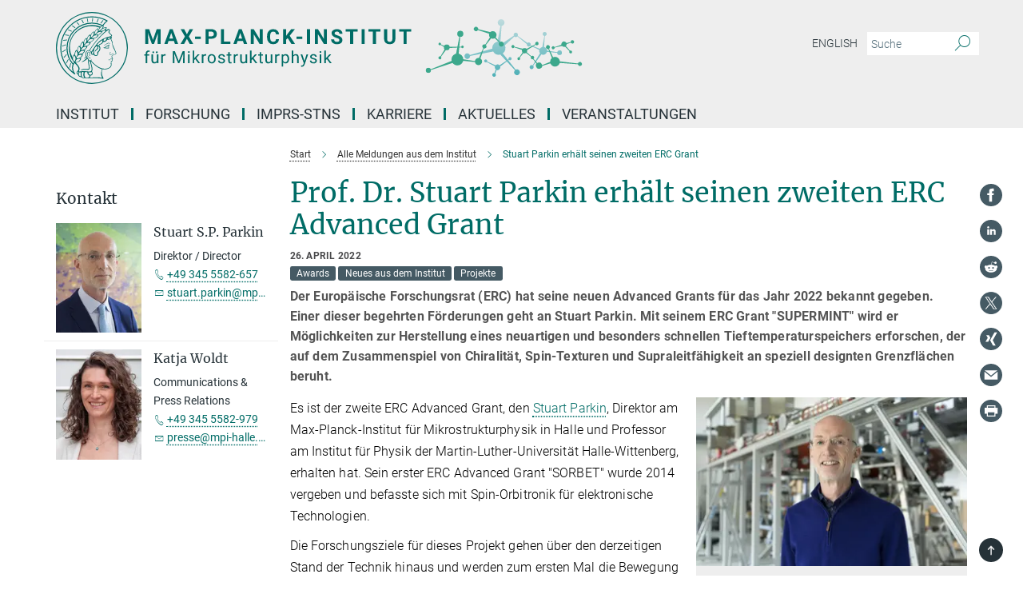

--- FILE ---
content_type: text/html; charset=utf-8
request_url: https://www.mpi-halle.mpg.de/stuart-parkin-zweiter-erc-grant
body_size: 77386
content:
<!DOCTYPE html>
<html prefix="og: http://ogp.me/ns#" lang="de">
<head>
  <meta http-equiv="X-UA-Compatible" content="IE=edge">
  <meta content="width=device-width, initial-scale=1.0" name="viewport">
  <meta http-equiv="Content-Type" content="text/html; charset=utf-8"/>
  <title>Stuart Parkin erhält seinen zweiten ERC Grant</title>
  
  <meta name="keywords" content="" /><meta name="description" content="" />
  
  
<meta property="og:title" content="Prof. Dr. Stuart Parkin erhält seinen zweiten ERC Advanced Grant">
<meta property="og:description" content="">
<meta property="og:type" content="website">
<meta property="og:url" content="https://www.mpi-halle.mpg.de/stuart-parkin-zweiter-erc-grant">
<meta property="og:image" content="https://www.mpi-halle.mpg.de/639799/original-1650882013.jpeg?t=eyJ3aWR0aCI6MTIwMCwiaGVpZ2h0IjpudWxsLCJmaXQiOm51bGwsIm9ial9pZCI6NjM5Nzk5fQ%3D%3D--b7ea3db9a2063bcf29869b3fd4dec0c16ba8e966">


  
  <meta name="twitter:image" content="https://www.mpi-halle.mpg.de/639799/original-1650882013.jpeg?t=eyJ3aWR0aCI6MTIwMCwiaGVpZ2h0Ijo2MjgsImZpdCI6ImNyb3AiLCJvYmpfaWQiOjYzOTc5OX0%3D--1c372f00fca9273a0d8a026800eb13b1831f345e">


  <meta name="msapplication-TileColor" content="#fff" />
<meta name="msapplication-square70x70logo" content="/assets/touch-icon-70x70-16c94b19254f9bb0c9f8e8747559f16c0a37fd015be1b4a30d7d1b03ed51f755.png" />
<meta name="msapplication-square150x150logo" content="/assets/touch-icon-150x150-3b1e0a32c3b2d24a1f1f18502efcb8f9e198bf2fc47e73c627d581ffae537142.png" />
<meta name="msapplication-wide310x150logo" content="/assets/touch-icon-310x150-067a0b4236ec2cdc70297273ab6bf1fc2dcf6cc556a62eab064bbfa4f5256461.png" />
<meta name="msapplication-square310x310logo" content="/assets/touch-icon-310x310-d33ffcdc109f9ad965a6892ec61d444da69646747bd88a4ce7fe3d3204c3bf0b.png" />
<link rel="apple-touch-icon" type="image/png" href="/assets/touch-icon-180x180-a3e396f9294afe6618861344bef35fc0075f9631fe80702eb259befcd682a42c.png" sizes="180x180">
<link rel="icon" type="image/png" href="/assets/touch-icon-32x32-143e3880a2e335e870552727a7f643a88be592ac74a53067012b5c0528002367.png" sizes="32x32">

  <link rel="preload" href="/assets/roboto-v20-latin-ext_latin_greek-ext_greek_cyrillic-ext_cyrillic-700-8d2872cf0efbd26ce09519f2ebe27fb09f148125cf65964890cc98562e8d7aa3.woff2" as="font" type="font/woff2" crossorigin="anonymous">
  
  
  
  <script>var ROOT_PATH = '/';var LANGUAGE = 'de';var PATH_TO_CMS = 'https://msp.iedit.mpg.de';var INSTANCE_NAME = 'msp';</script>
  

      <style media="screen" id="critical-css">
            @font-face{font-family:'Merriweather';font-style:normal;font-weight:400;font-display:swap;src:url(/assets/merriweather-v22-latin-ext_latin-regular-66beb0431fbb61e4ea920ec62d1167d155c2debbbc0d5b760ae4eb2b43ba4e06.eot);src:local(""),url(/assets/merriweather-v22-latin-ext_latin-regular-66beb0431fbb61e4ea920ec62d1167d155c2debbbc0d5b760ae4eb2b43ba4e06.eot?#iefix) format("embedded-opentype"),url(/assets/merriweather-v22-latin-ext_latin-regular-0e44ebbb6e4641907c3b906f09c35fc59e1ff8432dfeb718a450914dfafaac9a.woff2) format("woff2"),url(/assets/merriweather-v22-latin-ext_latin-regular-3dc2f1d91d2ec19b945030a600c4403d69fed76f8ed8b3892ea416098e7265c1.woff) format("woff"),url(/assets/merriweather-v22-latin-ext_latin-regular-c093c8d68c6d812f4c2a1e6679c1a8d27ea21545ac9a3616e250f1be68869238.ttf) format("truetype"),url(/assets/merriweather-v22-latin-ext_latin-regular-4bf7dafac6ae725cfc671d36c7176c4e015417ebde856a0e06b4c09e1b45a57d.svg#Merriweather) format("svg")}@font-face{font-family:'Merriweather Sans';font-style:normal;font-weight:400;src:local("Merriweather Sans"),local("MerriweatherSans-Regular"),url(/assets/MerriweatherSans-Regular-d2efd4d9fe6ff129962f92dda627c4337b65ee6b3fb7da84709b805e15db6d81.ttf)}@font-face{font-family:'Merriweather Sans';font-style:normal;font-weight:400;src:local("Merriweather Sans"),local("MerriweatherSans-Regular"),url(/assets/MerriweatherSans-Regular-d2efd4d9fe6ff129962f92dda627c4337b65ee6b3fb7da84709b805e15db6d81.ttf)}@font-face{font-family:'Merriweather Sans';font-style:normal;font-weight:400;src:local("Merriweather Sans"),local("MerriweatherSans-Regular"),url(/assets/MerriweatherSans-Regular-d2efd4d9fe6ff129962f92dda627c4337b65ee6b3fb7da84709b805e15db6d81.ttf)}@font-face{font-family:'Merriweather Sans';font-style:normal;font-weight:300;src:local("Merriweather Sans Light"),local("MerriweatherSans-Light"),url(/assets/MerriweatherSans-Light-55861f721a7f90c7d40be3ed28aa945ad6bacd23ee524ab93d5243b8de669a2d.ttf)}@font-face{font-family:'Merriweather Sans';font-style:normal;font-weight:700;src:local("Merriweather Sans Bold"),local("MerriweatherSans-Bold"),url(/assets/MerriweatherSans-Bold-055f396e6f9a1fa9f7d627432ce1d7c5f532fa7853c287c57457d959897139b0.ttf)}@font-face{font-family:'Josefin Sans';font-style:normal;font-weight:700;src:local("Josefin Sans Bold"),local("JosefinSans-Bold"),url(/assets/JosefinSans-Bold-4c4040241f19417ddd84e38603d0e08c743e69d43dbdff491ff4ca0daeffa802.ttf)}@font-face{font-family:'Roboto';font-style:normal;font-weight:300;font-display:swap;src:url(/assets/roboto-v20-latin-ext_latin_greek-ext_greek_cyrillic-ext_cyrillic-300-435d7096bf6da56f8b4bfddec6c1f566dffea19d7f24bd14d4525ba898657679.eot);src:local(""),url(/assets/roboto-v20-latin-ext_latin_greek-ext_greek_cyrillic-ext_cyrillic-300-435d7096bf6da56f8b4bfddec6c1f566dffea19d7f24bd14d4525ba898657679.eot?#iefix) format("embedded-opentype"),url(/assets/roboto-v20-latin-ext_latin_greek-ext_greek_cyrillic-ext_cyrillic-300-78e391b02f442de38b10eec6b951be4eb10fc6723d0d12e09a668fd58cc4ed75.woff2) format("woff2"),url(/assets/roboto-v20-latin-ext_latin_greek-ext_greek_cyrillic-ext_cyrillic-300-5ca91c5114555a52b8b36228d5c3954418a1d3c5539bb95574b844792b0ca220.woff) format("woff"),url(/assets/roboto-v20-latin-ext_latin_greek-ext_greek_cyrillic-ext_cyrillic-300-16640b3fa7f58d40b5f616d6a3097e2875d533829c29df260b7cdec4d7be58f4.ttf) format("truetype"),url(/assets/roboto-v20-latin-ext_latin_greek-ext_greek_cyrillic-ext_cyrillic-300-53e32a84e92e043af3f9dce3d50e57ce1efe62ad101aa89660774b70a53b463a.svg#Roboto) format("svg")}@font-face{font-family:'Roboto';font-style:italic;font-weight:300;font-display:swap;src:url(/assets/roboto-v20-latin-ext_latin_greek-ext_greek_cyrillic-ext_cyrillic-300italic-ec376bb16f9e65b7dda0297a2d3ed6649076f0b3709562bc31334e14876f5854.eot);src:local(""),url(/assets/roboto-v20-latin-ext_latin_greek-ext_greek_cyrillic-ext_cyrillic-300italic-ec376bb16f9e65b7dda0297a2d3ed6649076f0b3709562bc31334e14876f5854.eot?#iefix) format("embedded-opentype"),url(/assets/roboto-v20-latin-ext_latin_greek-ext_greek_cyrillic-ext_cyrillic-300italic-0c71e7705498d4779fb5076a292f2106aec088d9d7e3c067bb5751e282a7ca88.woff2) format("woff2"),url(/assets/roboto-v20-latin-ext_latin_greek-ext_greek_cyrillic-ext_cyrillic-300italic-8df128092002db6ad32a11d2158d261b939e5dd8715308700fe1a02a3228105d.woff) format("woff"),url(/assets/roboto-v20-latin-ext_latin_greek-ext_greek_cyrillic-ext_cyrillic-300italic-822519363f3161064f90021e8979a85add692867f16444cd555ef51d4b9dc95c.ttf) format("truetype"),url(/assets/roboto-v20-latin-ext_latin_greek-ext_greek_cyrillic-ext_cyrillic-300italic-3cd097f009c3f57de9ba85f9cbe59cf19d0892d4027351806d91c7d27213d615.svg#Roboto) format("svg")}@font-face{font-family:'Roboto';font-style:normal;font-weight:400;font-display:swap;src:url(/assets/roboto-v20-latin-ext_latin_greek-ext_greek_cyrillic-ext_cyrillic-regular-ca97335987b26814c9a1128525e1c36748c4b59bbd0a6ac198cca1b3e1f19a47.eot);src:local(""),url(/assets/roboto-v20-latin-ext_latin_greek-ext_greek_cyrillic-ext_cyrillic-regular-ca97335987b26814c9a1128525e1c36748c4b59bbd0a6ac198cca1b3e1f19a47.eot?#iefix) format("embedded-opentype"),url(/assets/roboto-v20-latin-ext_latin_greek-ext_greek_cyrillic-ext_cyrillic-regular-e53c6e6f12e654511a31cef074d7890d31ff144d80c7f0c4c276bea9a91839f0.woff2) format("woff2"),url(/assets/roboto-v20-latin-ext_latin_greek-ext_greek_cyrillic-ext_cyrillic-regular-b1f39721c99437d4c8949a9330d548bb9d6cdbf80cd88d5fd543549fe3173b8c.woff) format("woff"),url(/assets/roboto-v20-latin-ext_latin_greek-ext_greek_cyrillic-ext_cyrillic-regular-9bcffbc3ad7737fe8e39c4f45c4e2152b2dc84638d87508a0be916e286ff3928.ttf) format("truetype"),url(/assets/roboto-v20-latin-ext_latin_greek-ext_greek_cyrillic-ext_cyrillic-regular-3bea3afe6e3078ec3b0e56cd80ad97b059bb335af794ba57b5845ff44b77bcd3.svg#Roboto) format("svg")}@font-face{font-family:'Roboto';font-style:italic;font-weight:400;font-display:swap;src:url(/assets/roboto-v20-latin-ext_latin_greek-ext_greek_cyrillic-ext_cyrillic-italic-f69fdfd6d1d0a4c842222ce093cc5660ebdce260a8f10ca6bda4f09ba9bfedea.eot);src:local(""),url(/assets/roboto-v20-latin-ext_latin_greek-ext_greek_cyrillic-ext_cyrillic-italic-f69fdfd6d1d0a4c842222ce093cc5660ebdce260a8f10ca6bda4f09ba9bfedea.eot?#iefix) format("embedded-opentype"),url(/assets/roboto-v20-latin-ext_latin_greek-ext_greek_cyrillic-ext_cyrillic-italic-97c5e50bb04419b691386360609236c0a1aa949105684d7db8fedc3c35cc3c91.woff2) format("woff2"),url(/assets/roboto-v20-latin-ext_latin_greek-ext_greek_cyrillic-ext_cyrillic-italic-13660f8926f257e5c63f6a5a723b3ae8aecd340258ee40868152eb9a9939a7d3.woff) format("woff"),url(/assets/roboto-v20-latin-ext_latin_greek-ext_greek_cyrillic-ext_cyrillic-italic-abde90d734b17b439edc49f2b27c8d6d10a4a0a0f295d5c1535cb3c0a0e2bd8d.ttf) format("truetype"),url(/assets/roboto-v20-latin-ext_latin_greek-ext_greek_cyrillic-ext_cyrillic-italic-5965290041d32ef9c7b1166269586ead7e989d55414ed66db27d177004eae3fc.svg#Roboto) format("svg")}@font-face{font-family:'Roboto';font-style:normal;font-weight:700;font-display:swap;src:url(/assets/roboto-v20-latin-ext_latin_greek-ext_greek_cyrillic-ext_cyrillic-700-6aa4356d93abb4f7c5a59bd0e05f1bbc25ffd273459e65966ddecaa80f8be19f.eot);src:local(""),url(/assets/roboto-v20-latin-ext_latin_greek-ext_greek_cyrillic-ext_cyrillic-700-6aa4356d93abb4f7c5a59bd0e05f1bbc25ffd273459e65966ddecaa80f8be19f.eot?#iefix) format("embedded-opentype"),url(/assets/roboto-v20-latin-ext_latin_greek-ext_greek_cyrillic-ext_cyrillic-700-8d2872cf0efbd26ce09519f2ebe27fb09f148125cf65964890cc98562e8d7aa3.woff2) format("woff2"),url(/assets/roboto-v20-latin-ext_latin_greek-ext_greek_cyrillic-ext_cyrillic-700-95d57dc45afb9c82a1fa417d4620c87c9d293487719630ac1b021f7e653a6891.woff) format("woff"),url(/assets/roboto-v20-latin-ext_latin_greek-ext_greek_cyrillic-ext_cyrillic-700-254e8be2b6cb8096f59e2d9e60c984801055371a3bea2999531a0cf9dfc393db.ttf) format("truetype"),url(/assets/roboto-v20-latin-ext_latin_greek-ext_greek_cyrillic-ext_cyrillic-700-2da189152a7f131b78c66343dbed734e1f1b31b679ee8ed97b9deb048080da06.svg#Roboto) format("svg")}@font-face{font-family:'Roboto';font-style:italic;font-weight:700;font-display:swap;src:url(/assets/roboto-v20-latin-ext_latin_greek-ext_greek_cyrillic-ext_cyrillic-700italic-9ee9aef483ed383ce18582ef3b55f7b2d91278b07a77b9a6ea4e72c322cdc616.eot);src:local(""),url(/assets/roboto-v20-latin-ext_latin_greek-ext_greek_cyrillic-ext_cyrillic-700italic-9ee9aef483ed383ce18582ef3b55f7b2d91278b07a77b9a6ea4e72c322cdc616.eot?#iefix) format("embedded-opentype"),url(/assets/roboto-v20-latin-ext_latin_greek-ext_greek_cyrillic-ext_cyrillic-700italic-00c1eaa7cafeb781b619ef7abbecf978ce3fb7be6b870b7cf1f29b947a2e45b4.woff2) format("woff2"),url(/assets/roboto-v20-latin-ext_latin_greek-ext_greek_cyrillic-ext_cyrillic-700italic-9cc3be355c151b807974482ce327ad855f8856e78b15a9dea8aec36295804e78.woff) format("woff"),url(/assets/roboto-v20-latin-ext_latin_greek-ext_greek_cyrillic-ext_cyrillic-700italic-9590be4b5d91eb81a948a84ddfb370005c69b546b49d2a6b70bee30b3090ae81.ttf) format("truetype"),url(/assets/roboto-v20-latin-ext_latin_greek-ext_greek_cyrillic-ext_cyrillic-700italic-63b1f75d9ff9eb92f7273a44a8677db95969553ad6d82141f71b3c25d729bd49.svg#Roboto) format("svg")}@font-face{font-family:'Open Sans';font-style:normal;font-weight:400;src:local("Open Sans"),local("OpenSans-Regular"),url(/assets/OpenSans-Regular-f20d5ed577a1ddc48fd428b61d9538ef88d6ddcc1ccd8565a2cf7e9f03bd4cc7.ttf)}@font-face{font-family:'Open Sans';font-style:normal;font-weight:700;src:local("Open Sans Bold"),local("OpenSans-Bold"),url(/assets/OpenSans-Bold-5ccf0a4d12a5fb44a9831d93841cee9c1188d900987a2b83d5884ee240d7ab46.ttf)}@font-face{font-family:'Open Sans';font-style:normal;font-weight:600;src:local("Open Sans Semi Bold"),local("OpenSans-SemiBold"),url(/assets/OpenSans-SemiBold-b3185de4446e67a69ed55fd1337466f660afc5f7eb161137865d21ae69778df1.ttf)}@font-face{font-family:'mpg_iconsregular';src:url(/assets/mpg_icons-webfont-0b8e4bd6ecdc12aad710d8d9d882d0e05fa5580824d8d5cee65048d70be5a133.eot);src:url(/assets/mpg_icons-webfont-fbcdd2a22910ced3dda265405bb43de9eb1be44ace22869d590c9b0069ac84cf.woff) format("woff");font-weight:normal;font-style:normal}.mpg-icon::after,.twitter_icon::after,.phone_icon::after,.email_icon::after,.external::after,.mpg-icon::before,.twitter_icon::before,.phone_icon::before,.email_icon::before,.external::before{-moz-osx-font-smoothing:grayscale;-webkit-font-smoothing:antialiased;font-family:"mpg_iconsregular";font-style:normal;font-weight:normal;line-height:1em;margin:0;vertical-align:middle}.mpg-icon-english::after{background-image:url(/assets/responsive/uk-581d9beff5f105fe0fc75e5630500da6edb38324921da716d39b49aab9d16d37.svg);background-repeat:no-repeat;background-size:contain;content:"";display:block;height:1em;width:2em}.mpg-icon-logo::before{content:"\F000" !important}.mpg-icon-up1::before{content:"\F001" !important}.mpg-icon-right1::before,.external::before{content:"\F002" !important}.mpg-icon-down1::before{content:"\F003" !important}.mpg-icon-left1::before{content:"\F004" !important}.mpg-icon-up2::before{content:"\F005" !important}.mpg-icon-right2::before{content:"\F006" !important}.mpg-icon-down2::after{content:"\F007" !important}.mpg-icon-left2::before{content:"\F008" !important}.mpg-icon-clipboard::before{content:"\F009" !important}.mpg-icon-pdf::before{content:"\F032" !important}.mpg-icon-event::before{content:"\F00a" !important}.mpg-icon-attention::before{content:"\F00b" !important}.mpg-icon-fax::before{content:"\F00c" !important}.mpg-icon-page::before{content:"\F00d" !important}.mpg-icon-filter::before{content:"\F00e" !important}.mpg-icon-lab::before{content:"\F00f" !important}.mpg-icon-interests::before,.mpg-icon-research_interests::before{content:"\F010" !important}.mpg-icon-question::before{content:"\F011" !important}.mpg-icon-home::before{content:"\F012" !important}.mpg-icon-search::after{content:"\F013" !important;font-size:2em;vertical-align:middle}.mpg-icon-email::before,.email_icon::before{content:"\F014" !important}.mpg-icon-video::before{content:"\F015" !important}.mpg-icon-play2::before{content:"\F016" !important}.mpg-icon-hierarchy::before{content:"\F017" !important}.mpg-icon-news::before{content:"\F018" !important}.mpg-icon-phone::before,.phone_icon::before{content:"\F019" !important}.mpg-icon-pin::before{content:"\F01a" !important}.mpg-icon-listen2::before{content:"\F01b" !important}.mpg-icon-presentation::before{content:"\F01c" !important}.mpg-icon-medal::before,.mpg-icon-research_medals::before{content:"\F01d" !important}.mpg-icon-book::before{content:"\F01e" !important}.mpg-icon-share::before{content:"\F01f" !important}.mpg-icon-sign::before{content:"\F020" !important}.mpg-icon-podcast::before,.mpg-icon-sound::before{content:"\F021" !important}.mpg-icon-tag::before{content:"\F022" !important}.mpg-icon-imprs::before{content:"\F023" !important}.mpg-icon-person::before{content:"\F024" !important}.mpg-icon-persons::before{content:"\F025" !important}.mpg-icon-vcard::before{content:"\F026" !important}.mpg-icon-facebook::after{content:"\F027" !important}.mpg-icon-linkedin::after{content:"\F028" !important}.mpg-icon-feed::after{content:"\F029" !important}.mpg-icon-twitter::before,.twitter_icon::before{content:"\F02a" !important}.mpg-icon-youtube::after{content:"\F02b" !important}.mpg-icon-drag-hor::before{content:"\F02c" !important}.mpg-icon-drag-ver::before{content:"\F02d" !important}.mpg-icon-image::before{content:"\F02e" !important}.mpg-icon-list::before{content:"\F02f" !important}.mpg-icon-at::before{content:"\F02f" !important}.mpg-icon-file-doc::before{content:"\F031" !important}.mpg-icon-file-pdf::before{content:"\F032" !important}.mpg-icon-file-ppt::before{content:"\F033" !important}.mpg-icon-file-zip::before{content:"\F034" !important}.mpg-icon-left3::before{content:"\F035" !important}.mpg-icon-right3::before{content:"\F036" !important}.mpg-icon-play::before{content:"\F037" !important}.mpg-icon-listen::before{content:"\F038" !important}.external:not(.more):not(.twitter_icon)::before{display:inline-block;font-size:.9em;margin-left:.1em;margin-right:.25em;transform:rotate(-45deg) translate(0, -0.15em)}.job-ticker .text-right .external.more::before{display:inline-block;font-size:1.3em;margin-left:.1em;margin-right:.25em;transform:rotate(-45deg) translate(0, -0.15em)}.extension_job_ticker .external.more.pull-right::before{transform:rotate(-45deg) translate(0, -0.15em)}.ticker a.more.external::before{transform:translate(-0.15em) rotate(-45deg)}.link_title.external:not(.more):not(.twitter_icon)::before{font-size:2em;margin-right:.1em;transform:rotate(-45deg) translate(0, -0.3em)}.email_icon::before{font-size:1.4em;display:inline-block}.phone_icon::before{font-size:1.4em;display:inline-block}.twitter_icon::before{font-size:1.4em;color:#1DA1F2;margin-right:3px;display:inline-block}.open_access_icon::after{vertical-align:text-top;display:inline-block;width:1.5ch;content:" ";height:1.2em;background:no-repeat right 25%/auto 80% url(/assets/Open_Access_logo_PLoS_white-a436fe520f67d515e6e55d715d61592a87803ff4468597bf3ec5e83c1690b4a1.svg)}.mpg-icon::after,.external::after,.email_icon::after,.phone_icon::after,.twitter_icon::after,.mpg-icon::before,.external::before,.email_icon::before,.phone_icon::before,.twitter_icon::before{-moz-osx-font-smoothing:grayscale;-webkit-font-smoothing:antialiased;font-family:"mpg_iconsregular";font-style:normal;font-weight:normal;line-height:1em;margin:0;vertical-align:middle}.mpg-icon::after,.email_icon::after,.phone_icon::after,.twitter_icon::after,ol.breadcrumb>li.breadcrumb-item:not(:first-child)::after,.external::after,.mpg-icon::before,.email_icon::before,.phone_icon::before,.twitter_icon::before,ol.breadcrumb>li.breadcrumb-item:not(:first-child)::before,.external::before{-moz-osx-font-smoothing:grayscale;-webkit-font-smoothing:antialiased;font-family:"mpg_iconsregular";font-style:normal;font-weight:normal;line-height:1em;margin:0;vertical-align:middle}.mpg-icon::after,.external::after,.email_icon::after,.phone_icon::after,.twitter_icon::after,ol.breadcrumb>li.breadcrumb-item:not(:first-child)::after,.mpg-icon::before,.external::before,.email_icon::before,.phone_icon::before,.twitter_icon::before,ol.breadcrumb>li.breadcrumb-item:not(:first-child)::before{-moz-osx-font-smoothing:grayscale;-webkit-font-smoothing:antialiased;font-family:"mpg_iconsregular";font-style:normal;font-weight:normal;line-height:1em;margin:0;vertical-align:middle}.mpg-icon-logo::before{content:"" !important}.external::before{content:"" !important}ol.breadcrumb>li.breadcrumb-item:not(:first-child)::before{content:"" !important}.mpg-icon-down2::after{content:"" !important}.mpg-icon-fax::before{content:"" !important}.mpg-icon-search::after{content:"" !important;font-size:2em;vertical-align:middle}.mpg-icon-email::before,.email_icon::before{content:"" !important}.mpg-icon-news::before{content:"" !important}.mpg-icon-phone::before,.phone_icon::before{content:"" !important}.external:not(.more):not(.twitter_icon)::before{display:inline-block;font-size:.9em;margin-left:.1em;margin-right:.25em;transform:rotate(-45deg) translate(0, -0.15em)}html{font-family:sans-serif;-ms-text-size-adjust:100%;-webkit-text-size-adjust:100%}body{margin:0}footer,header,main,nav{display:block}article,aside,figcaption,figure,footer,header,main,nav{display:block}article,aside,footer,header,nav{display:block}article,aside,footer,header,main,nav{display:block}a{background-color:transparent}h1{font-size:2em;margin:0.67em 0}img{border:0}svg:not(:root){overflow:hidden}figure{margin:1em 40px}button,input{color:inherit;font:inherit;margin:0}button{overflow:visible}button{text-transform:none}button{-webkit-appearance:button}button::-moz-focus-inner,input::-moz-focus-inner{border:0;padding:0}input{line-height:normal}input[type="checkbox"]{box-sizing:border-box;padding:0}input[type="search"]{-webkit-appearance:textfield;box-sizing:content-box}input[type="search"]::-webkit-search-cancel-button,input[type="search"]::-webkit-search-decoration{-webkit-appearance:none}table{border-collapse:collapse;border-spacing:0}th{padding:0}*{-webkit-box-sizing:border-box;-moz-box-sizing:border-box;box-sizing:border-box}*:before,*:after{-webkit-box-sizing:border-box;-moz-box-sizing:border-box;box-sizing:border-box}html{font-size:10px}body{font-family:"Roboto","Tahoma",Arial,sans-serif;font-size:16px;line-height:1.7;color:#333333;background-color:#fff}input,button{font-family:inherit;font-size:inherit;line-height:inherit}a{color:#006c66;text-decoration:none}figure{margin:0}img{vertical-align:middle}.img-responsive{display:block;max-width:100%;height:auto}h2{font-family:inherit;font-weight:500;line-height:1.1;color:inherit}h1,h2,h4,.h3{font-family:inherit;font-weight:500;line-height:1.1;color:inherit}h1,h2,.h3{font-family:inherit;font-weight:500;line-height:1.1;color:inherit}h1,h2,h3,.h4,.research_report .research_head_fields .header-text{font-family:inherit;font-weight:500;line-height:1.1;color:inherit}h1,h2{font-family:inherit;font-weight:500;line-height:1.1;color:inherit}h2{margin-top:27px;margin-bottom:13.5px}h1,h2,.h3{margin-top:27px;margin-bottom:13.5px}h1,h2,h3{margin-top:27px;margin-bottom:13.5px}h1,h2{margin-top:27px;margin-bottom:13.5px}h4{margin-top:13.5px;margin-bottom:13.5px}.h4,.research_report .research_head_fields .header-text{margin-top:13.5px;margin-bottom:13.5px}h1{font-size:34px}h2{font-size:22px}.h3{font-size:19px}h3{font-size:19px}h4{font-size:16px}.h4,.research_report .research_head_fields .header-text{font-size:16px}p{margin:0 0 13.5px}.text-center{text-align:center}ul{margin-top:0;margin-bottom:13.5px}ul,ol{margin-top:0;margin-bottom:13.5px}ul ul{margin-bottom:0}.container:before,.container:after{display:table;content:" "}.row:before,.row:after{display:table;content:" "}.nav:before,.nav:after{display:table;content:" "}.navbar:before,.navbar:after{display:table;content:" "}.navbar-header:before,.navbar-header:after{display:table;content:" "}.navbar-collapse:before,.navbar-collapse:after{display:table;content:" "}.clearfix:before,.clearfix:after{display:table;content:" "}.container-fluid:before,.container-fluid:after{display:table;content:" "}.container:after{clear:both}.row:after{clear:both}.nav:after{clear:both}.navbar:after{clear:both}.navbar-header:after{clear:both}.navbar-collapse:after{clear:both}.clearfix:after{clear:both}.container-fluid:after{clear:both}.container{padding-right:15px;padding-left:15px;margin-right:auto;margin-left:auto}@media (min-width: 768px){.container{width:750px}}@media (min-width: 992px){.container{width:970px}}@media (min-width: 1200px){.container{width:1170px}}.container-fluid{padding-right:15px;padding-left:15px;margin-right:auto;margin-left:auto}.row{margin-right:-15px;margin-left:-15px}.container{padding-right:15px;padding-left:15px;margin-right:auto;margin-left:auto}.container:before,.container:after{display:table;content:" "}.container:after{clear:both}@media (min-width: 768px){.container{width:750px}}@media (min-width: 992px){.container{width:970px}}@media (min-width: 1200px){.container{width:1170px}}.container-fluid{padding-right:15px;padding-left:15px;margin-right:auto;margin-left:auto}.container-fluid:before,.container-fluid:after{display:table;content:" "}.container-fluid:after{clear:both}.row{margin-right:-15px;margin-left:-15px}.row:before,.row:after{display:table;content:" "}.row:after{clear:both}.row-no-gutters{margin-right:0;margin-left:0}.row-no-gutters [class*="col-"]{padding-right:0;padding-left:0}.col-xs-1,.col-sm-1,.col-md-1,.col-lg-1,.col-xs-2,.col-sm-2,.col-md-2,.col-lg-2,.col-xs-3,.col-sm-3,.col-md-3,.col-lg-3,.col-xs-4,.col-sm-4,.col-md-4,.col-lg-4,.col-xs-5,.col-sm-5,.col-md-5,.col-lg-5,.col-xs-6,.col-sm-6,.col-md-6,.col-lg-6,.col-xs-7,.col-sm-7,.col-md-7,.col-lg-7,.col-xs-8,.col-sm-8,.col-md-8,.col-lg-8,.col-xs-9,.col-sm-9,.col-md-9,.col-lg-9,.col-xs-10,.col-sm-10,.col-md-10,.col-lg-10,.col-xs-11,.col-sm-11,.col-md-11,.col-lg-11,.col-xs-12,.col-sm-12,.col-md-12,.col-lg-12{position:relative;min-height:1px;padding-right:15px;padding-left:15px}.col-xs-1,.col-xs-2,.col-xs-3,.col-xs-4,.col-xs-5,.col-xs-6,.col-xs-7,.col-xs-8,.col-xs-9,.col-xs-10,.col-xs-11,.col-xs-12{float:left}.col-xs-1{width:8.3333333333%}.col-xs-2{width:16.6666666667%}.col-xs-3{width:25%}.col-xs-4{width:33.3333333333%}.col-xs-5{width:41.6666666667%}.col-xs-6{width:50%}.col-xs-7{width:58.3333333333%}.col-xs-8{width:66.6666666667%}.col-xs-9{width:75%}.col-xs-10{width:83.3333333333%}.col-xs-11{width:91.6666666667%}.col-xs-12{width:100%}.col-xs-pull-0{right:auto}.col-xs-pull-1{right:8.3333333333%}.col-xs-pull-2{right:16.6666666667%}.col-xs-pull-3{right:25%}.col-xs-pull-4{right:33.3333333333%}.col-xs-pull-5{right:41.6666666667%}.col-xs-pull-6{right:50%}.col-xs-pull-7{right:58.3333333333%}.col-xs-pull-8{right:66.6666666667%}.col-xs-pull-9{right:75%}.col-xs-pull-10{right:83.3333333333%}.col-xs-pull-11{right:91.6666666667%}.col-xs-pull-12{right:100%}.col-xs-push-0{left:auto}.col-xs-push-1{left:8.3333333333%}.col-xs-push-2{left:16.6666666667%}.col-xs-push-3{left:25%}.col-xs-push-4{left:33.3333333333%}.col-xs-push-5{left:41.6666666667%}.col-xs-push-6{left:50%}.col-xs-push-7{left:58.3333333333%}.col-xs-push-8{left:66.6666666667%}.col-xs-push-9{left:75%}.col-xs-push-10{left:83.3333333333%}.col-xs-push-11{left:91.6666666667%}.col-xs-push-12{left:100%}.col-xs-offset-0{margin-left:0%}.col-xs-offset-1{margin-left:8.3333333333%}.col-xs-offset-2{margin-left:16.6666666667%}.col-xs-offset-3{margin-left:25%}.col-xs-offset-4{margin-left:33.3333333333%}.col-xs-offset-5{margin-left:41.6666666667%}.col-xs-offset-6{margin-left:50%}.col-xs-offset-7{margin-left:58.3333333333%}.col-xs-offset-8{margin-left:66.6666666667%}.col-xs-offset-9{margin-left:75%}.col-xs-offset-10{margin-left:83.3333333333%}.col-xs-offset-11{margin-left:91.6666666667%}.col-xs-offset-12{margin-left:100%}@media (min-width: 768px){.col-sm-1,.col-sm-2,.col-sm-3,.col-sm-4,.col-sm-5,.col-sm-6,.col-sm-7,.col-sm-8,.col-sm-9,.col-sm-10,.col-sm-11,.col-sm-12{float:left}.col-sm-1{width:8.3333333333%}.col-sm-2{width:16.6666666667%}.col-sm-3{width:25%}.col-sm-4{width:33.3333333333%}.col-sm-5{width:41.6666666667%}.col-sm-6{width:50%}.col-sm-7{width:58.3333333333%}.col-sm-8{width:66.6666666667%}.col-sm-9{width:75%}.col-sm-10{width:83.3333333333%}.col-sm-11{width:91.6666666667%}.col-sm-12{width:100%}.col-sm-pull-0{right:auto}.col-sm-pull-1{right:8.3333333333%}.col-sm-pull-2{right:16.6666666667%}.col-sm-pull-3{right:25%}.col-sm-pull-4{right:33.3333333333%}.col-sm-pull-5{right:41.6666666667%}.col-sm-pull-6{right:50%}.col-sm-pull-7{right:58.3333333333%}.col-sm-pull-8{right:66.6666666667%}.col-sm-pull-9{right:75%}.col-sm-pull-10{right:83.3333333333%}.col-sm-pull-11{right:91.6666666667%}.col-sm-pull-12{right:100%}.col-sm-push-0{left:auto}.col-sm-push-1{left:8.3333333333%}.col-sm-push-2{left:16.6666666667%}.col-sm-push-3{left:25%}.col-sm-push-4{left:33.3333333333%}.col-sm-push-5{left:41.6666666667%}.col-sm-push-6{left:50%}.col-sm-push-7{left:58.3333333333%}.col-sm-push-8{left:66.6666666667%}.col-sm-push-9{left:75%}.col-sm-push-10{left:83.3333333333%}.col-sm-push-11{left:91.6666666667%}.col-sm-push-12{left:100%}.col-sm-offset-0{margin-left:0%}.col-sm-offset-1{margin-left:8.3333333333%}.col-sm-offset-2{margin-left:16.6666666667%}.col-sm-offset-3{margin-left:25%}.col-sm-offset-4{margin-left:33.3333333333%}.col-sm-offset-5{margin-left:41.6666666667%}.col-sm-offset-6{margin-left:50%}.col-sm-offset-7{margin-left:58.3333333333%}.col-sm-offset-8{margin-left:66.6666666667%}.col-sm-offset-9{margin-left:75%}.col-sm-offset-10{margin-left:83.3333333333%}.col-sm-offset-11{margin-left:91.6666666667%}.col-sm-offset-12{margin-left:100%}}@media (min-width: 992px){.col-md-1,.col-md-2,.col-md-3,.col-md-4,.col-md-5,.col-md-6,.col-md-7,.col-md-8,.col-md-9,.col-md-10,.col-md-11,.col-md-12{float:left}.col-md-1{width:8.3333333333%}.col-md-2{width:16.6666666667%}.col-md-3{width:25%}.col-md-4{width:33.3333333333%}.col-md-5{width:41.6666666667%}.col-md-6{width:50%}.col-md-7{width:58.3333333333%}.col-md-8{width:66.6666666667%}.col-md-9{width:75%}.col-md-10{width:83.3333333333%}.col-md-11{width:91.6666666667%}.col-md-12{width:100%}.col-md-pull-0{right:auto}.col-md-pull-1{right:8.3333333333%}.col-md-pull-2{right:16.6666666667%}.col-md-pull-3{right:25%}.col-md-pull-4{right:33.3333333333%}.col-md-pull-5{right:41.6666666667%}.col-md-pull-6{right:50%}.col-md-pull-7{right:58.3333333333%}.col-md-pull-8{right:66.6666666667%}.col-md-pull-9{right:75%}.col-md-pull-10{right:83.3333333333%}.col-md-pull-11{right:91.6666666667%}.col-md-pull-12{right:100%}.col-md-push-0{left:auto}.col-md-push-1{left:8.3333333333%}.col-md-push-2{left:16.6666666667%}.col-md-push-3{left:25%}.col-md-push-4{left:33.3333333333%}.col-md-push-5{left:41.6666666667%}.col-md-push-6{left:50%}.col-md-push-7{left:58.3333333333%}.col-md-push-8{left:66.6666666667%}.col-md-push-9{left:75%}.col-md-push-10{left:83.3333333333%}.col-md-push-11{left:91.6666666667%}.col-md-push-12{left:100%}.col-md-offset-0{margin-left:0%}.col-md-offset-1{margin-left:8.3333333333%}.col-md-offset-2{margin-left:16.6666666667%}.col-md-offset-3{margin-left:25%}.col-md-offset-4{margin-left:33.3333333333%}.col-md-offset-5{margin-left:41.6666666667%}.col-md-offset-6{margin-left:50%}.col-md-offset-7{margin-left:58.3333333333%}.col-md-offset-8{margin-left:66.6666666667%}.col-md-offset-9{margin-left:75%}.col-md-offset-10{margin-left:83.3333333333%}.col-md-offset-11{margin-left:91.6666666667%}.col-md-offset-12{margin-left:100%}}@media (min-width: 1200px){.col-lg-1,.col-lg-2,.col-lg-3,.col-lg-4,.col-lg-5,.col-lg-6,.col-lg-7,.col-lg-8,.col-lg-9,.col-lg-10,.col-lg-11,.col-lg-12{float:left}.col-lg-1{width:8.3333333333%}.col-lg-2{width:16.6666666667%}.col-lg-3{width:25%}.col-lg-4{width:33.3333333333%}.col-lg-5{width:41.6666666667%}.col-lg-6{width:50%}.col-lg-7{width:58.3333333333%}.col-lg-8{width:66.6666666667%}.col-lg-9{width:75%}.col-lg-10{width:83.3333333333%}.col-lg-11{width:91.6666666667%}.col-lg-12{width:100%}.col-lg-pull-0{right:auto}.col-lg-pull-1{right:8.3333333333%}.col-lg-pull-2{right:16.6666666667%}.col-lg-pull-3{right:25%}.col-lg-pull-4{right:33.3333333333%}.col-lg-pull-5{right:41.6666666667%}.col-lg-pull-6{right:50%}.col-lg-pull-7{right:58.3333333333%}.col-lg-pull-8{right:66.6666666667%}.col-lg-pull-9{right:75%}.col-lg-pull-10{right:83.3333333333%}.col-lg-pull-11{right:91.6666666667%}.col-lg-pull-12{right:100%}.col-lg-push-0{left:auto}.col-lg-push-1{left:8.3333333333%}.col-lg-push-2{left:16.6666666667%}.col-lg-push-3{left:25%}.col-lg-push-4{left:33.3333333333%}.col-lg-push-5{left:41.6666666667%}.col-lg-push-6{left:50%}.col-lg-push-7{left:58.3333333333%}.col-lg-push-8{left:66.6666666667%}.col-lg-push-9{left:75%}.col-lg-push-10{left:83.3333333333%}.col-lg-push-11{left:91.6666666667%}.col-lg-push-12{left:100%}.col-lg-offset-0{margin-left:0%}.col-lg-offset-1{margin-left:8.3333333333%}.col-lg-offset-2{margin-left:16.6666666667%}.col-lg-offset-3{margin-left:25%}.col-lg-offset-4{margin-left:33.3333333333%}.col-lg-offset-5{margin-left:41.6666666667%}.col-lg-offset-6{margin-left:50%}.col-lg-offset-7{margin-left:58.3333333333%}.col-lg-offset-8{margin-left:66.6666666667%}.col-lg-offset-9{margin-left:75%}.col-lg-offset-10{margin-left:83.3333333333%}.col-lg-offset-11{margin-left:91.6666666667%}.col-lg-offset-12{margin-left:100%}}table{background-color:transparent}th{text-align:left}label{display:inline-block;max-width:100%;margin-bottom:5px;font-weight:700}input[type="search"]{-webkit-box-sizing:border-box;-moz-box-sizing:border-box;box-sizing:border-box;-webkit-appearance:none;appearance:none}input[type="checkbox"]{margin:4px 0 0;margin-top:1px \9;line-height:normal}.form-control{display:block;width:100%;height:41px;padding:6px 12px;font-size:16px;line-height:1.7;color:#555555;background-color:#fff;background-image:none;border:1px solid #ccc;border-radius:0;-webkit-box-shadow:inset 0 1px 1px rgba(0,0,0,0.075);box-shadow:inset 0 1px 1px rgba(0,0,0,0.075)}.form-control::-ms-expand{background-color:transparent;border:0}.form-group{margin-bottom:15px}@media (min-width: 768px){.navbar-form .form-group{display:inline-block;margin-bottom:0;vertical-align:middle}.navbar-form .form-control{display:inline-block;width:auto;vertical-align:middle}}.form-control::-moz-placeholder{color:#999;opacity:1}.form-control:-ms-input-placeholder{color:#999}.form-control::-webkit-input-placeholder{color:#999}.btn{display:inline-block;margin-bottom:0;font-weight:normal;text-align:center;white-space:nowrap;vertical-align:middle;touch-action:manipulation;background-image:none;border:1px solid transparent;padding:6px 12px;font-size:16px;line-height:1.7;border-radius:0}.btn-default{color:#333;background-color:#fff;border-color:#ccc}.btn-primary{color:#fff;background-color:#006c66;border-color:#00534e}.collapse{display:none}.dropdown{position:relative}.dropdown-menu{position:absolute;top:100%;left:0;z-index:1000;display:none;float:left;min-width:160px;padding:5px 0;margin:2px 0 0;font-size:16px;text-align:left;list-style:none;background-color:#fff;background-clip:padding-box;border:1px solid #ccc;border:1px solid rgba(0,0,0,0.15);border-radius:0;-webkit-box-shadow:0 6px 12px rgba(0,0,0,0.175);box-shadow:0 6px 12px rgba(0,0,0,0.175)}.nav{padding-left:0;margin-bottom:0;list-style:none}.nav>li{position:relative;display:block}.nav>li>a{position:relative;display:block;padding:10px 15px}.navbar{position:relative;min-height:50px;margin-bottom:27px;border:1px solid transparent}@media (min-width: 992px){.navbar{border-radius:0}}@media (min-width: 992px){.navbar-header{float:left}}.navbar-collapse{padding-right:15px;padding-left:15px;overflow-x:visible;border-top:1px solid transparent;box-shadow:inset 0 1px 0 rgba(255,255,255,0.1);-webkit-overflow-scrolling:touch}@media (min-width: 992px){.navbar-collapse{width:auto;border-top:0;box-shadow:none}.navbar-collapse.collapse{display:block !important;height:auto !important;padding-bottom:0;overflow:visible !important}}.container>.navbar-header{margin-right:-15px;margin-left:-15px}@media (min-width: 992px){.container>.navbar-header{margin-right:0;margin-left:0}}.navbar-brand{float:left;height:50px;padding:11.5px 15px;font-size:20px;line-height:27px}@media (min-width: 992px){.navbar>.container .navbar-brand{margin-left:-15px}}.navbar-toggle{position:relative;float:right;padding:9px 10px;margin-right:15px;margin-top:8px;margin-bottom:8px;background-color:transparent;background-image:none;border:1px solid transparent;border-radius:0}@media (min-width: 992px){.navbar-toggle{display:none}}.navbar-nav{margin:5.75px -15px}@media (min-width: 992px){.navbar-nav{float:left;margin:0}.navbar-nav>li{float:left}.navbar-nav>li>a{padding-top:11.5px;padding-bottom:11.5px}}.navbar-nav>li>a{padding-top:10px;padding-bottom:10px;line-height:27px}.navbar-form{padding:10px 15px;margin-right:-15px;margin-left:-15px;border-top:1px solid transparent;border-bottom:1px solid transparent;-webkit-box-shadow:inset 0 1px 0 rgba(255,255,255,0.1),0 1px 0 rgba(255,255,255,0.1);box-shadow:inset 0 1px 0 rgba(255,255,255,0.1),0 1px 0 rgba(255,255,255,0.1);margin-top:4.5px;margin-bottom:4.5px}@media (min-width: 992px){.navbar-form{width:auto;padding-top:0;padding-bottom:0;margin-right:0;margin-left:0;border:0;-webkit-box-shadow:none;box-shadow:none}}@media (max-width: 991px){.navbar-form .form-group{margin-bottom:5px}.navbar-form .form-group:last-child{margin-bottom:0}}.navbar-nav>li>.dropdown-menu{margin-top:0;border-top-left-radius:0;border-top-right-radius:0}@media (min-width: 992px){.navbar-left{float:left !important}.navbar-right{float:right !important;margin-right:-15px}}.navbar-default{background-color:#f8f8f8;border-color:#e7e7e7}.navbar-default .navbar-nav>li>a{color:#263238}.navbar-default .navbar-toggle{border-color:#ddd}.navbar-default .navbar-collapse,.navbar-default .navbar-form{border-color:#e7e7e7}.breadcrumb{padding:8px 15px;margin-bottom:27px;list-style:none;background-color:#f5f5f5;border-radius:0}.breadcrumb>li{display:inline-block}.breadcrumb>li+li:before{padding:0 5px;color:#ccc;content:"/ "}.breadcrumb>.active{color:#455a64}.pull-left{float:left !important}@-ms-viewport{width:device-width}.visible-xs{display:none !important}.visible-sm{display:none !important}.visible-md{display:none !important}.visible-lg{display:none !important}.visible-xs-block,.visible-xs-inline,.visible-xs-inline-block,.visible-sm-block,.visible-sm-inline,.visible-sm-inline-block,.visible-md-block,.visible-md-inline,.visible-md-inline-block,.visible-lg-block,.visible-lg-inline,.visible-lg-inline-block{display:none !important}@media (max-width: 767px){.visible-xs{display:block !important}table.visible-xs{display:table !important}tr.visible-xs{display:table-row !important}th.visible-xs,td.visible-xs{display:table-cell !important}}@media (max-width: 767px){.visible-xs-block{display:block !important}}@media (max-width: 767px){.visible-xs-inline{display:inline !important}}@media (max-width: 767px){.visible-xs-inline-block{display:inline-block !important}}@media (min-width: 768px) and (max-width: 991px){.visible-sm{display:block !important}table.visible-sm{display:table !important}tr.visible-sm{display:table-row !important}th.visible-sm,td.visible-sm{display:table-cell !important}}@media (min-width: 768px) and (max-width: 991px){.visible-sm-block{display:block !important}}@media (min-width: 768px) and (max-width: 991px){.visible-sm-inline{display:inline !important}}@media (min-width: 768px) and (max-width: 991px){.visible-sm-inline-block{display:inline-block !important}}@media (min-width: 992px) and (max-width: 1199px){.visible-md{display:block !important}table.visible-md{display:table !important}tr.visible-md{display:table-row !important}th.visible-md,td.visible-md{display:table-cell !important}}@media (min-width: 992px) and (max-width: 1199px){.visible-md-block{display:block !important}}@media (min-width: 992px) and (max-width: 1199px){.visible-md-inline{display:inline !important}}@media (min-width: 992px) and (max-width: 1199px){.visible-md-inline-block{display:inline-block !important}}@media (min-width: 1200px){.visible-lg{display:block !important}table.visible-lg{display:table !important}tr.visible-lg{display:table-row !important}th.visible-lg,td.visible-lg{display:table-cell !important}}@media (min-width: 1200px){.visible-lg-block{display:block !important}}@media (min-width: 1200px){.visible-lg-inline{display:inline !important}}@media (min-width: 1200px){.visible-lg-inline-block{display:inline-block !important}}@media (max-width: 767px){.hidden-xs{display:none !important}}@media (min-width: 768px) and (max-width: 991px){.hidden-sm{display:none !important}}@media (min-width: 992px) and (max-width: 1199px){.hidden-md{display:none !important}}@media (min-width: 1200px){.hidden-lg{display:none !important}}.visible-print{display:none !important}@media print{.visible-print{display:block !important}table.visible-print{display:table !important}tr.visible-print{display:table-row !important}th.visible-print,td.visible-print{display:table-cell !important}}.visible-print-block{display:none !important}@media print{.visible-print-block{display:block !important}}.visible-print-inline{display:none !important}@media print{.visible-print-inline{display:inline !important}}.visible-print-inline-block{display:none !important}@media print{.visible-print-inline-block{display:inline-block !important}}@media print{.hidden-print{display:none !important}}.visible-print-block{display:none !important}.slick-slider{-ms-touch-action:pan-y;-webkit-touch-callout:none;box-sizing:border-box;display:block;position:relative;touch-action:pan-y;visibility:hidden}.slick-initialized{visibility:visible}.slick-list{display:block;margin:0;overflow:hidden;padding:0;position:relative}.slick-slider .slick-track,.slick-slider .slick-list{-moz-transform:translate3d(0, 0, 0);-ms-transform:translate3d(0, 0, 0);-o-transform:translate3d(0, 0, 0);-webkit-transform:translate3d(0, 0, 0);transform:translate3d(0, 0, 0)}.slick-track{display:block;left:0;position:relative;top:0}.slick-track::before,.slick-track::after{content:"";display:table}.slick-track::after{clear:both}.slick-slide{display:none;float:right;height:100%;min-height:1px}.slick-slide img{display:block}.slick-initialized .slick-slide{display:block}.slick-pause-section{position:absolute;width:100%;bottom:-20px;height:20px;visibility:visible;text-align:center}.slick-pause-button{border:none;background:none;color:#006c66}#related-articles-container .slick-pause-section{bottom:0}@media (min-width: 768px){#related-articles-container .slick-pause-section{display:none}}header.navbar{background-color:#eeeeee;border:0;border-radius:0;margin:0}header.navbar .container{padding:0}header.navbar .navbar-header{position:relative}header.navbar .navbar-header svg rect{fill:#006c66;transition:transform 0.5s}header.navbar .navbar-header a.navbar-brand{background-image:url(/assets/responsive/logo-square-f232279c21f2b99c6eef21059e9521e3ddcfe8f893608fdfb223dee6007b3e75.svg);background-repeat:no-repeat;background-size:contain;font-size:72px;height:140px;position:relative;width:140px;z-index:10}header.navbar .navbar-header a.navbar-brand::before{color:#fff;font-size:82px;left:.15em;position:relative;width:80px;height:80px}header.navbar button.navbar-toggle[aria-expanded="true"] svg rect.burgerline-1{transform:rotate(45deg) translateY(10px)}header.navbar button.navbar-toggle[aria-expanded="true"] svg rect.burgerline-2{transform:rotate(45deg)}header.navbar button.navbar-toggle[aria-expanded="true"] svg rect.burgerline-3{transform:rotate(-45deg) translateY(-10px)}header.navbar .navbar-title-wrapper,header.navbar .lang-search{margin-left:0;width:auto}header.navbar .navbar-title-wrapper>.navbar-collapse,header.navbar .lang-search>.navbar-collapse{margin-top:40px;position:relative}header.navbar .navbar-title-wrapper .navbar-form,header.navbar .lang-search .navbar-form{margin:0}header.navbar .navbar-title-wrapper .navbar-form .btn,header.navbar .navbar-title-wrapper .navbar-form .form-control,header.navbar .lang-search .navbar-form .btn,header.navbar .lang-search .navbar-form .form-control{background-color:transparent;border:0;border-radius:0;box-shadow:none;color:rgba(0,108,102,0.5)}header.navbar .navbar-title-wrapper .navbar-form .btn,header.navbar .lang-search .navbar-form .btn{padding-bottom:0;padding-top:0}header.navbar .navbar-title-wrapper .navbar-form .btn i::after,header.navbar .lang-search .navbar-form .btn i::after{color:#006c66}header.navbar .navbar-title-wrapper #nav-main,header.navbar .lang-search #nav-main{margin-bottom:5px}header.navbar .navbar-title-wrapper .navbar-collapse .navbar-nav.navbar-meta,header.navbar .lang-search .navbar-collapse .navbar-nav.navbar-meta{position:absolute;right:15px;z-index:10;display:grid;grid-template-columns:repeat(6, auto)}@media (min-width: 1260px){header.navbar .navbar-title-wrapper .navbar-collapse .navbar-nav.navbar-meta.pwa-visible,header.navbar .lang-search .navbar-collapse .navbar-nav.navbar-meta.pwa-visible{right:-14px}header.navbar .navbar-title-wrapper .navbar-collapse .navbar-nav.navbar-meta .external-backlink,header.navbar .lang-search .navbar-collapse .navbar-nav.navbar-meta .external-backlink{padding-right:30px}}header.navbar .navbar-title-wrapper .navbar-collapse .navbar-nav.navbar-meta .external-backlink,header.navbar .lang-search .navbar-collapse .navbar-nav.navbar-meta .external-backlink{order:10;grid-column:1 / -1}header.navbar .navbar-title-wrapper .navbar-collapse .navbar-nav.navbar-meta>li>a,header.navbar .lang-search .navbar-collapse .navbar-nav.navbar-meta>li>a{color:#263238;font-size:14px;padding:.1em .5em}header.navbar .navbar-title-wrapper .navbar-collapse .navbar-nav.navbar-meta>li>a.backlink,header.navbar .lang-search .navbar-collapse .navbar-nav.navbar-meta>li>a.backlink{padding:20px 0 0 0;color:black;text-transform:none;font-size:15px;font-family:"Merriweather", serif;text-align:right}header.navbar .navbar-title-wrapper .navbar-collapse .navbar-nav.navbar-meta>li>a.backlink::before,header.navbar .lang-search .navbar-collapse .navbar-nav.navbar-meta>li>a.backlink::before{font-weight:bold;transform:translate(0, -1px) rotate(-45deg) translate(0, -0.15em)}header.navbar .navbar-title-wrapper .navbar-collapse .navbar-nav.navbar-meta .search-field,header.navbar .lang-search .navbar-collapse .navbar-nav.navbar-meta .search-field{padding-left:5px;padding-right:0}header.navbar .navbar-title-wrapper .navbar-collapse .navbar-nav.navbar-meta .search-field .form-group,header.navbar .lang-search .navbar-collapse .navbar-nav.navbar-meta .search-field .form-group{background-color:#fff}header.navbar .navbar-title-wrapper .navbar-collapse .navbar-nav.navbar-meta .search-field input,header.navbar .lang-search .navbar-collapse .navbar-nav.navbar-meta .search-field input{color:#546E7A !important;font-size:14px;height:auto;line-height:normal;padding:5px;width:95px}header.navbar .navbar-title-wrapper .navbar-collapse .navbar-nav.navbar-meta .search-field input::placeholder,header.navbar .lang-search .navbar-collapse .navbar-nav.navbar-meta .search-field input::placeholder{color:#546E7A !important}header.navbar .navbar-title-wrapper .navbar-collapse .navbar-nav.navbar-meta .search-field .btn,header.navbar .lang-search .navbar-collapse .navbar-nav.navbar-meta .search-field .btn{font-size:14px;min-width:0;padding:0 6px}header.navbar .navbar-title-wrapper .navbar-collapse .navbar-nav>li>a,header.navbar .lang-search .navbar-collapse .navbar-nav>li>a{background-color:transparent;padding:10px 7px;text-decoration:none;text-transform:uppercase}header.navbar .navbar-title-wrapper .navbar-collapse:nth-child(2) .navbar-nav>li>a,header.navbar .lang-search .navbar-collapse:nth-child(2) .navbar-nav>li>a{padding-bottom:0;padding-top:0}header.navbar .navbar-title-wrapper .navbar-collapse:first-child .navbar-text,header.navbar .lang-search .navbar-collapse:first-child .navbar-text{margin-top:0}header.navbar .navbar-title-wrapper .navbar-collapse:first-child .navbar-text a,header.navbar .lang-search .navbar-collapse:first-child .navbar-text a{background-repeat:no-repeat;background-size:contain;display:block;height:28px;width:620px}header.navbar .navbar-title-wrapper .navbar-collapse:first-child .navbar-text.de a,header.navbar .lang-search .navbar-collapse:first-child .navbar-text.de a{background-image:url(/assets/responsive/logo-font-de-8ece67723e59ab56c231bce938bb5fe16e0aa48688d6ff9e845165288d1d8170.svg)}header.navbar .navbar-title-wrapper .navbar-collapse:first-child .navbar-text.en a,header.navbar .lang-search .navbar-collapse:first-child .navbar-text.en a{background-image:url(/assets/responsive/logo-font-en-8ece67723e59ab56c231bce938bb5fe16e0aa48688d6ff9e845165288d1d8170.svg)}header.navbar .navbar-title-wrapper .navbar-collapse:first-child::after,header.navbar .lang-search .navbar-collapse:first-child::after{clear:right}header.navbar .navbar-collapse.in{overflow-y:visible}@media (max-width: 1199px){.navbar-text a{height:23px !important;width:600px !important}header.navbar .lang-search .navbar-collapse .navbar-nav.navbar-meta .language-switcher-links{order:3;grid-column:1 / -1}header.navbar .lang-search .navbar-collapse .navbar-nav.navbar-meta .external-backlink{padding:0}}@media (min-width: 768px) and (max-width: 991px){.navbar-text a{height:18px !important;width:550px !important}header.navbar .navbar-title-wrapper .navbar-collapse .navbar-nav.navbar-meta .search-field:hover .form-group{background-color:#fff;position:relative}header.navbar .navbar-title-wrapper .navbar-collapse .navbar-nav.navbar-meta .search-field:hover input[type="search"]{background-color:inherit;display:inline-block;left:-95px;position:absolute}header.navbar .navbar-title-wrapper .navbar-collapse .navbar-nav.navbar-meta .search-field .form-group{background-color:transparent}header.navbar .navbar-title-wrapper .navbar-collapse .navbar-nav.navbar-meta .search-field input[type="search"]{display:none}header.navbar .navbar-title-wrapper .navbar-collapse .navbar-nav.navbar-meta .search-field input[type="search"]+.btn{min-height:28px}}@media (max-width: 992px -1){.navbar-text{margin:3px 10px 9px !important}header.navbar .navbar-title-wrapper{margin-bottom:.1rem}header.navbar .navbar-header{position:absolute}}@media (max-width: 991px){.container>.navbar-header,.container>.navbar-collapse,.container-fluid>.navbar-header,.container-fluid>.navbar-collapse{margin:0}header.navbar .navbar-header{position:relative}header.navbar .navbar-header>a.navbar-brand{height:80px;padding-left:19px;padding-top:10px;position:absolute;width:115px;z-index:100}header.navbar .navbar-header>a.navbar-brand::before{font-size:60px;left:0;width:60px;height:60px}header.navbar .navbar-title-wrapper>.navbar-collapse{display:block;float:left;margin-left:11rem;margin-top:1.5rem;padding:0;width:45rem}header.navbar .navbar-title-wrapper>.navbar-collapse:first-child .navbar-text a{display:block;height:35px !important;width:auto !important}header.navbar .navbar-title-wrapper>.navbar-collapse:first-child .navbar-text.de a{background-position:0 5px}header.navbar .navbar-title-wrapper>.navbar-collapse:first-child .navbar-text.en a{background-position:0 5px}}@media (max-width: 767px){header.navbar .navbar-title-wrapper>.navbar-collapse{width:16rem}header.navbar .navbar-title-wrapper>.navbar-collapse:first-child .navbar-text.de a{background-image:url(/assets/responsive/logo-font-mobile-de-6d43154fd4846481763508c43a7a7dc27ded6a04898fe623aa16413c6147de52.svg);background-position:0 0}header.navbar .navbar-title-wrapper>.navbar-collapse:first-child .navbar-text.en a{background-image:url(/assets/responsive/logo-font-mobile-en-6d43154fd4846481763508c43a7a7dc27ded6a04898fe623aa16413c6147de52.svg);background-position:0 0}}#depsvg .deptext,#depsvg-xs .deptext{fill:#006c66}body.mpg header.navbar .navbar-header a.navbar-brand{background-image:url(/assets/responsive/logo-combined-exp-f99cfa8482bb1d0b50c6b40c9b8b21dbf1650fcf0662860a61ec8ab59793f3de.svg);background-size:auto 111px;width:722px}@media (max-width: 1199px){body.mpg header.navbar .navbar-header a.navbar-brand{background-image:url(/assets/responsive/logo-combined-exp-md-f456a68f8d7d9e8bbb08e08600c3f5d605666948cefe42a0bf2e3b15cec9f8d9.svg)}}@media (max-width: 991px){body.mpg header.navbar .navbar-header a.navbar-brand{background-image:url(/assets/responsive/logo-combined-exp-sm-72b70dea54530ac260ae3ff1fba87316509c4a218618f23a4a4ad604aac3e7c4.svg);background-size:auto 80px;width:660px}}@media (max-width: 767px){body.mpg header.navbar .navbar-header a.navbar-brand{background-image:url(/assets/responsive/logo-combined-exp-xs-68083717c6b62f8ba3e710429e713c9d550e88ef8299762a4076cc6ad30cc997.svg);background-size:auto 80px;width:calc(100vw - 55px)}}.mobile-search-pwa-container{display:flex;flex-flow:row nowrap}.mobile-search-container{position:relative;flex:1 1 auto;margin-right:6px}.mobile-search-pwa-container .pwa-settings-button{width:15%;height:24px;margin:45px 0px 0px -16px;padding:0 0.7rem;background-repeat:no-repeat;background-position:center}@media (min-width: 992px){.mobile-search-pwa-container .pwa-settings-button{display:none}}.btn{border-width:0;border-radius:0;font-family:"Merriweather",serif;padding-left:1em;padding-right:1em}.btn.btn-default{box-shadow:0 0 5px rgba(0,0,0,0.15)}.btn.btn-primary{box-shadow:0 0 5px rgba(255,255,255,0.15)}.teaser{position:relative}.teaser::before{clear:both;content:"";display:block;float:none}.teaser .img-box img{min-width:100%}.img-box{display:block;position:relative}.teaser-extension{border-bottom:1px solid #eeeeee;margin:0 0 10px;padding:0 0 10px}.teaser-extension:last-child{border:0}.teaser-extension .img-box{display:block;position:relative}@media (max-width: 991px){.teaser .img-box img{margin-bottom:1rem}aside .teaser.teaser-extension .img-box{width:50%}}@media (max-width: 767px){.teaser .img-box img{margin-bottom:1rem}aside .teaser.teaser-extension .img-box{width:50%}}@media (max-width: 767px){article .content{padding:2em 0}}@media (max-width: 767px){.footer-wrap footer.footer.trngl-footer{margin-top:0}.footer-wrap footer.footer.trngl-footer::before{display:none}}ol.breadcrumb{background-color:transparent;list-style:none;margin:-30px 0 0 0;padding:1.5em 0 1em 0}ol.breadcrumb>li.breadcrumb-item:not(:first-child)::before{color:#006c66;font-size:1.4em;padding-left:4px;vertical-align:middle}ol.breadcrumb>li.breadcrumb-item{float:left;font-size:12px}ol.breadcrumb>li.breadcrumb-item>a{color:#333333;font-weight:400}ol.breadcrumb>li.breadcrumb-item>span{color:#006c66;font-weight:400}@media (min-width: 768px) and (max-width: 991px){ol.breadcrumb{margin:10px 0 0 0;padding:1em 0}ol.breadcrumb li{display:none}ol.breadcrumb li:nth-last-of-type(1){display:inline}ol.breadcrumb li:nth-last-of-type(2){display:inline}}@media (min-width: 768px) and (max-width: 991px){ol.breadcrumb{margin:10px 0 0 0;padding:1em 0}ol.breadcrumb li{display:none}ol.breadcrumb li:nth-last-of-type(1){display:inline}}@media (max-width: 767px){ol.breadcrumb{margin:-10px 0 0 0;padding:1em 0}ol.breadcrumb li:first-child{margin:0 0 0 7.5px}ol.breadcrumb li{display:none}ol.breadcrumb li:nth-last-of-type(2){display:inline}ol.breadcrumb li:nth-last-of-type(2)::before{display:none}ol.breadcrumb li:nth-last-of-type(1){display:inline}}@media (max-width: 767px){ol.breadcrumb{margin:-10px 0 0 0;padding:1em 0}ol.breadcrumb li:first-child{margin:0 0 0 7.5px}ol.breadcrumb li{display:none}ol.breadcrumb li:nth-last-of-type(1){display:inline}}nav .breadcrumb{overflow:hidden;text-overflow:ellipsis;white-space:nowrap;text-align:left}ol.breadcrumb>li.breadcrumb-item{float:none}.footer-wrap{background-color:#fff;overflow-x:hidden;position:relative;width:100%}footer.footer ul{line-height:0}footer.footer .btn{margin-bottom:1em;width:100%;font-size:12px;background-color:#005555}footer.footer .container{position:relative}footer.footer.trngl-footer{margin-bottom:0;margin-top:6em;position:relative}footer.footer.trngl-footer svg{position:absolute;width:100%;height:4em;top:-4em}footer.footer.trngl-footer svg .footer-triangle{fill:#006c66}footer.footer.trngl-footer::before{background-image:url(/assets/responsive/triangle-footer-b9cbb3ed53ca8b49800555bf69812fe417053560a75f1bf9a9fa2e7202718c00.png);background-repeat:no-repeat;background-size:100% 100%;content:"";height:4em;left:0;position:absolute;top:-4em;width:100%;display:none}footer.footer .to-top-dummy{display:block;position:absolute;right:1em;top:-9rem;width:8rem;height:31px}footer.footer .to-top{background-image:url(/assets/responsive/arrow-to-top-basis-mask-4174a50ea9c4086fe639891ae5ff138f2a2805812745530636f9b7991fbeb732.svg);background-color:#263238;background-position:2px center;background-repeat:no-repeat;background-size:30px;color:#fff;display:block;font-size:17px;line-height:26px;padding:.5rem 1rem;position:absolute;right:1em;text-transform:uppercase;text-decoration:none !important;text-align:right;top:-9rem;width:84px;height:34px;border-radius:0px;overflow:hidden}footer.footer .to-top::before{display:block;position:absolute;top:0;left:0;width:100%;height:100%;content:" ";opacity:1;background-image:url(/assets/responsive/arrow-to-top-transform-mask-9ea6e312fdefdee8b17c2c3ab5ebc6d74e752d27facdb50f8b45b56f9bbefa52.svg);background-position:2px center;background-repeat:no-repeat;background-size:30px}footer.footer .to-top.as-button{border-radius:15px;width:30px;height:30px;padding:3.9px 0px 0px 3.9px;line-height:22.5px;position:fixed;top:unset;bottom:1em;left:calc(50% + 585px);background-position:0px center;color:transparent !important}@media (max-width: 1259px){footer.footer .to-top.as-button{left:unset;right:10px;bottom:10px;z-index:1000}}footer.footer .to-top.as-button::before{opacity:0;background-position:0px center}footer.footer .columns-quicklinks-container{display:flex;flex-flow:row wrap}footer.footer ul{list-style:none;padding:0;margin:0}@media (max-width: 991px){footer.footer ul{list-style:none;padding:0;margin:0 0 17px 0}}@media (max-width: 767px){footer.footer ul{list-style:none;padding:0;margin:0}footer.footer .quicklinks li:last-of-type{margin-bottom:0}footer.footer .quicklinks li:last-of-type a{margin-bottom:0}footer.footer ul.quicklinks{display:block}footer.footer ul.quicklinks li{display:block;margin-bottom:1em;width:100%}footer.footer .to-top,footer.footer .to-top-dummy{top:-3rem}}@media (max-width: 767px){.h3{margin-top:5px}.h3 .mpg-icon,.h3 .external,.h3 .email_icon,.h3 .phone_icon,.h3 .twitter_icon{display:inline-block !important}footer.footer .to-top{top:-3rem}}@media (max-width: 767px){footer.footer .to-top{top:-3rem}}@media (min-width: 992px){.copyright p{float:right}}@media (min-width: 768px) and (max-width: 991px){.footer ul.quicklinks{margin-top:20px}div.mpg-icon.mpg-icon-logo,div.mpg-icon-logo.external,div.mpg-icon-logo.email_icon,div.mpg-icon-logo.phone_icon,div.mpg-icon-logo.twitter_icon,.copyright-sign{float:none;display:inline}.copyright-text{float:none;display:inline}}.institute-subfooter{color:white}.institute-subfooter a{color:white}.institute-subfooter .space-between{display:flex;flex-flow:row;justify-content:space-between}@media (max-width: 991px){.institute-subfooter .space-between{flex-flow:column;justify-content:flex-start}}.institute-subfooter .space-between::after,.institute-subfooter .space-between::before{display:none}.institute-subfooter .logo,.institute-subfooter .copyright,.institute-subfooter .links ul{display:flex;flex-flow:row wrap;align-items:center}@media (max-width: 991px){.institute-subfooter .logo,.institute-subfooter .copyright,.institute-subfooter .links ul{justify-content:center;flex:1 1 auto;text-align:center;margin:10px 0}}.institute-subfooter .logo,.institute-subfooter .copyright{flex:0 0 auto}.institute-subfooter .copyright p{margin:0}.institute-subfooter .links{flex:0 1 auto;margin:0 50px;display:flex;align-items:center}@media (max-width: 991px){.institute-subfooter .links{margin:10px 0}}.institute-subfooter .links ul{list-style:none;padding:0;justify-content:space-evenly;margin:0}.institute-subfooter .logo .mpg-icon-logo::before{font-size:3em;margin-right:0.5em}.institute-subfooter .copyright .copyright-sign{margin-right:1ch}figure.image-extension{clear:both;display:block;margin-bottom:1.5em;position:relative;z-index:9}figure.image-extension.pull-left{width:40%}figure.image-extension.pull-left{margin:0 1em 1em 0}figure.image-extension img{min-width:100%}figure.image-extension figcaption.figure-caption{background-color:#eeeeee;font-size:14px;padding:1em}figure.image-extension p{margin-bottom:0}@media (max-width: 767px){article figure.top-image{margin:0 -15px}figure.image-extension{float:none !important;margin:1em 0}}@media (max-width: 767px){figure.image-extension{float:none !important;margin:1em 0}figure.image-extension.pull-left{margin:1em 0;width:100%}}@media (max-width: 991px){aside figure.image-extension{width:50%}}#main_nav{margin:-10px 15px 15px -15px;width:100%}#main_nav>li>a.main-navi-item{display:inline-block;z-index:10000}.mega-dropdown{position:static !important}.mega-dropdown .main-navi-item{padding-left:15px !important;padding-right:15px !important;border-right:3px solid #006c66;line-height:15px}.mega-dropdown:last-child .main-navi-item{border:none}.mega-dropdown>a{font-size:18px;font-weight:400}.dropdown-toggle span:not(.arrow-dock){display:inline-block;transform:rotate(0deg)}.dropdown-toggle span:not(.arrow-dock)::after{font-size:1.5em;vertical-align:middle}.navbar{margin-bottom:0}.navbar-default{background-color:transparent;border:0}.navbar-nav>li>.dropdown-menu{border-radius:0;margin-top:7px;left:15px}.mega-dropdown-menu{background-clip:border-box;border:1px solid #eeeeee;padding:20px 10px;width:100%;z-index:2000}.dropdown-title ul li{line-height:1.5em;max-height:100px;overflow:hidden;text-overflow:ellipsis;white-space:nowrap}.mega-dropdown-menu>li ul{margin:0;padding:0}.mega-dropdown-menu>li ul>li{list-style:none}.mega-dropdown-menu>li ul>li>ul{list-style:none;padding:0}.mega-dropdown-menu>li ul>li>a{clear:both;color:#006c66;display:block;padding:.35em .7em;text-transform:uppercase;white-space:normal;font-weight:400}li.dropdown-title ul li{word-wrap:break-word}li.dropdown-title ul li a{color:#263238;font-weight:400;padding:.15em .7em;text-transform:none}header.navbar .navbar-title-wrapper .navbar-collapse .navbar-nav>li>a.main-navi-item+.dropdown-toggle{text-align:center}@media (min-width: 992px){.dropdown.mega-dropdown>.main-navi-item span.arrow-dock::before{border-bottom:20px solid #fff;border-left:30px solid transparent;border-right:30px solid transparent;content:"";left:50%;margin-left:-30px;position:absolute;top:24px;z-index:10000}.dropdown.mega-dropdown>.main-navi-item span.arrow-dock::after{border-bottom:20px solid #eeeeee;border-left:30px solid transparent;border-right:30px solid transparent;content:"";left:50%;margin-left:-30px;position:absolute;top:23px;z-index:9000}#main_nav>li.dropdown.mega-dropdown>.dropdown-toggle:not(.main-navi-item){display:inline-block;float:right;height:24px;padding-left:0;vertical-align:middle}form.navbar-form.mobile.search-field{margin-left:7.6em;padding:5px 30px 15px;width:74.5%}.navbar{min-height:3em}.navbar-form .form-group{width:100%}.dropdown .arrow-dock,.dropdown .dropdown-menu{display:block;opacity:0;visibility:hidden}}@media (min-width: 992px){form.navbar-form.mobile.search-field{margin-left:7.6em;padding:5px 30px 15px;width:74.5%}.navbar{min-height:3em}.navbar-form .form-group{width:100%}}@media (max-width: 991px){.nav.navbar-nav a{font-size:16px}.nav.navbar-nav{background-color:#eeeeee;float:none;z-index:11}header.navbar.hero{background-color:#eeeeee;border-radius:0;z-index:11;min-height:62.5px}ul#main_nav.nav.navbar-nav{margin:0;padding:0}ul#main_nav.nav.navbar-nav>li.dropdown.mega-dropdown{border-bottom:0.1rem #e2e2e2 solid;overflow:hidden}ul#main_nav.nav.navbar-nav>li.dropdown.mega-dropdown .mega-dropdown-menu{border:0}ul#main_nav.nav.navbar-nav>li.dropdown.mega-dropdown:first-child{border-top:0.1rem #e2e2e2 solid}.mega-dropdown-menu::before{display:none}header.navbar .navbar-title-wrapper{margin-left:0}#main_nav>li>ul{padding:0}#main_nav>li>ul>li{padding:0}#main_nav>li>ul>li ul>li>a{padding:.7em 1em 0}#main_nav>li>ul>li ul>li>ul>li>a{padding:.35em 1em}.navbar-nav>li>.dropdown-menu{box-shadow:none;margin:0;position:static}#main_nav>li>a.main-navi-item{display:block;float:left;padding:.5em 1em;width:85%}#main_nav>li>.dropdown-toggle{display:inline-block;float:left;padding:.7rem;width:15%}#main_nav>li>.dropdown-toggle .mpg-icon,#main_nav>li>.dropdown-toggle .external,#main_nav>li>.dropdown-toggle .email_icon,#main_nav>li>.dropdown-toggle .phone_icon,#main_nav>li>.dropdown-toggle .twitter_icon{background:#fff;border-radius:50%;line-height:0.5em !important}.remove-padding>.navbar-header{float:left}.navbar .navbar-default .navbar-header{height:100%;right:0;width:100%}.navbar-default .navbar-toggle{background:transparent;border:0;display:inline-block;height:4rem;margin-right:0.4em;margin-top:0;position:relative;top:15px;width:4rem;z-index:30}.navbar-form.mobile.search-field{background-color:#eeeeee;border:0;margin:0;padding:2em 1em 1em}.navbar-form.mobile.search-field>.form-group{display:block}.navbar-form.mobile.search-field>.form-group input{background-color:#fff;border:0;display:block;float:left;font-size:1.3em;padding-bottom:25px;padding-top:25px;width:100%}.navbar-form.mobile.search-field>.form-group button{border:0;font-size:1.6rem;line-height:3em;overflow:hidden;position:absolute;right:15px;text-decoration:none}.mega-dropdown{position:relative !important}.mega-dropdown .main-navi-item{border:none;line-height:inherit}}@media (max-width: 991px){.nav.navbar-nav a{font-size:16px}.nav.navbar-nav{background-color:#eeeeee;float:none;z-index:11}header.navbar.hero{background-color:#eeeeee;border-radius:0;z-index:11;min-height:62.5px}header.navbar .navbar-title-wrapper{margin-left:0}.remove-padding>.navbar-header{float:left}.navbar .navbar-default .navbar-header{height:100%;right:0;width:100%}.navbar-default .navbar-toggle{background:transparent;border:0;display:inline-block;height:4rem;margin-right:0.4em;margin-top:0;position:relative;top:15px;width:4rem;z-index:30}.navbar-form.mobile.search-field{background-color:#eeeeee;border:0;margin:0;padding:2em 1em 1em}.navbar-form.mobile.search-field>.form-group{display:block}.navbar-form.mobile.search-field>.form-group input{background-color:#fff;border:0;display:block;float:left;font-size:1.3em;padding-bottom:25px;padding-top:25px;width:100%}.navbar-form.mobile.search-field>.form-group button{border:0;font-size:1.6rem;line-height:3em;overflow:hidden;position:absolute;right:15px;text-decoration:none}}@media (min-width: 992px){li.dropdown.mega-dropdown.clearfix[data-positioning="1"]{position:relative !important}li.dropdown.mega-dropdown.clearfix[data-positioning="1"]>ul.col-xs-12.dropdown-menu.mega-dropdown-menu.row{left:50%;right:unset;transform:translateX(-50%);width:450px}li.dropdown.mega-dropdown.clearfix[data-positioning="1"]>ul.col-xs-12.dropdown-menu.mega-dropdown-menu.row li.menu-column{width:100%}li.dropdown.mega-dropdown.clearfix[data-positioning="1"][data-attach="left"]{position:static !important}li.dropdown.mega-dropdown.clearfix[data-positioning="1"][data-attach="left"]>ul.col-xs-12.dropdown-menu.mega-dropdown-menu.row{left:15px;right:unset;transform:none;width:450px}}.extension-image-zoom{position:absolute;width:0;height:0}.extension-image-zoom .slick-outer{position:fixed;background-color:rgba(73,73,73,0.95);bottom:-500px;top:-500px;left:0;right:0;z-index:20000}.extension-image-zoom .fullscreen-slick{position:fixed;bottom:0;top:0;left:0;right:0;color:white}.extension-image-zoom .fullscreen-slick .slick-slide{height:100vh;width:100vw;overflow-y:auto;float:left}.extension-image-zoom .fullscreen-slick .scrollable-center{display:-moz-flex;display:-ms-flexbox;display:-webkit-box;display:-webkit-flex;display:flex;align-items:center;justify-content:center;-webkit-align-items:center;-webkit-justify-content:center;min-height:100vh}.extension-image-zoom .fullscreen-slick .image-hold{text-align:center}.extension-image-zoom .fullscreen-slick .text-hold{caption-side:bottom;padding:0 10px;margin-bottom:20px}.extension-image-zoom .fullscreen-slick .center-hold{display:block;width:min-content}.extension-image-zoom .pseudo-hide{visibility:hidden}.extension-image-zoom .pseudo-hide *{visibility:hidden}.extension-image-zoom .slick-grid-close-icon{position:absolute;top:calc(1em + 500px);right:1em;z-index:20001;width:32px;height:32px;text-align:center}.extension-image-zoom .slick-grid-close-icon::before{color:white;font-family:"Roboto",sans-serif;font-size:2em;display:inline-block;z-index:20001;content:"x";width:32px;height:32px;text-align:center}.extension-image-zoom .slick-grid-close-icon span.label{color:white}.mpg-image-frame-relative{position:relative}.mpg-image-frame-relative .expand_icon{position:absolute;bottom:0px;right:5px;color:white}@media (max-width: 991px){.mpg-image-frame-relative .expand_icon{bottom:5px}.mpg-image-frame-relative .expand_icon::after{opacity:1.0}}.mpg-image-frame-relative .expand_icon::after{content:"+";font-family:Arial;width:25px;height:25px;border-radius:12.5px;border:1px solid white;font-size:25px;line-height:23px;background-color:rgba(0,0,0,0.5);display:inline-block;text-align:center;opacity:0}.social-media-buttons{margin:5px 0}.social-media-buttons .social-button{width:30px;height:30px;float:left;margin-right:30px}.social-media-buttons::after{display:block;clear:both;content:" "}.social-media-buttons .email{background-color:#455a64;mask:url(/assets/responsive/mail_icon-cd5ef78dea3c633b3a140542dcba98de0f98f35af3ea9c4f50d03ee83554b619.svg) no-repeat center center/28px 28px;-webkit-mask:url(/assets/responsive/mail_icon-cd5ef78dea3c633b3a140542dcba98de0f98f35af3ea9c4f50d03ee83554b619.svg) no-repeat center center/28px 28px}.social-media-buttons .print{background-color:#455a64;mask:url(/assets/responsive/print_icon-e20be91a28afdb11c689b0e905e7953a761fefc5ce73c3c9143625ebd8c969a6.svg) no-repeat center center/28px 28px;-webkit-mask:url(/assets/responsive/print_icon-e20be91a28afdb11c689b0e905e7953a761fefc5ce73c3c9143625ebd8c969a6.svg) no-repeat center center/28px 28px}.social-media-buttons .facebook{background-color:#455a64;mask:url(/assets/responsive/facebook_icon-8e6af28b312420700ace1a35744243bb83f3b20672334df115dfe07418735dc7.svg) no-repeat center center/28px 28px;-webkit-mask:url(/assets/responsive/facebook_icon-8e6af28b312420700ace1a35744243bb83f3b20672334df115dfe07418735dc7.svg) no-repeat center center/28px 28px}.social-media-buttons .twitter{background-color:#455a64;mask:url(/assets/responsive/twitter_icon-8df5d2ccf0ce72d0b6f15a995cc61934d75e6a5ab02017a72ce6b043084ac936.svg) no-repeat center center/28px 28px;-webkit-mask:url(/assets/responsive/twitter_icon-8df5d2ccf0ce72d0b6f15a995cc61934d75e6a5ab02017a72ce6b043084ac936.svg) no-repeat center center/28px 28px}.social-media-buttons .whatsapp{background-color:#455a64;mask:url(/assets/responsive/whatsapp_icon-20794722579dcd4b2d7e31444d838b50d5520f4a257fd97318dc94c5d76e6a1e.svg) no-repeat center center/28px 28px;-webkit-mask:url(/assets/responsive/whatsapp_icon-20794722579dcd4b2d7e31444d838b50d5520f4a257fd97318dc94c5d76e6a1e.svg) no-repeat center center/28px 28px}.social-media-buttons .linkedin{background-color:#455a64;mask:url(/assets/responsive/linkedin_icon-dbf3c489fb5e96451b912c7e9fdec70c54dfecfcd944227e6d6ee98a1c4ae26e.svg) no-repeat center center/28px 28px;-webkit-mask:url(/assets/responsive/linkedin_icon-dbf3c489fb5e96451b912c7e9fdec70c54dfecfcd944227e6d6ee98a1c4ae26e.svg) no-repeat center center/28px 28px}.social-media-buttons .reddit{background-color:#455a64;mask:url(/assets/responsive/reddit_icon-d24cff8279d75867df2d5efb77afa4820d26fd3a57782e7b07ab5750c5c698d4.svg) no-repeat center center/28px 28px;-webkit-mask:url(/assets/responsive/reddit_icon-d24cff8279d75867df2d5efb77afa4820d26fd3a57782e7b07ab5750c5c698d4.svg) no-repeat center center/28px 28px}.social-media-buttons .xing{background-color:#455a64;mask:url(/assets/responsive/xing_icon-627fdd6d344fd019e7a49fb4fe165cffc6bc3d0aba2b3ef16d0e24f813fa751d.svg) no-repeat center center/28px 28px;-webkit-mask:url(/assets/responsive/xing_icon-627fdd6d344fd019e7a49fb4fe165cffc6bc3d0aba2b3ef16d0e24f813fa751d.svg) no-repeat center center/28px 28px}@media (min-width: 1260px){.social-media-buttons{width:41px;position:fixed;right:0;left:calc(50% + 585px);top:224px}.social-media-buttons .social-button{margin-bottom:15px}}@media (max-width: 767px){.social-media-buttons{margin-bottom:0}.social-media-buttons .social-button{margin-bottom:5px;margin-right:11px}}.multi-slider{margin-bottom:15px}.multi-slider .slick-slide{float:left;margin:0 15px}.multi-slider.container{padding:0 0 15px 0}.multi-slider .big-slider{width:100%;overflow:visible;margin-left:0;padding-left:0;padding-right:0}.multi-slider .slide{width:100%;background-color:#eeeeee;display:block;float:left;position:relative;color:#49494b}.multi-slider .slide .image{font-size:12px;text-align:center;width:66%;background-color:white;overflow:hidden}.multi-slider .slide .image.solo{width:100%}.multi-slider .slide .image .aspect{padding-top:56%;position:relative;display:block}@media (max-width: 1199px) and (min-width: 992px){.multi-slider .slide .image .aspect{padding-top:86.5%}}.multi-slider .slide .image .aspect.image-only{padding-top:42.8571428571%}.multi-slider .slide .image .aspect .img{position:absolute;width:100%;top:0;left:0}.multi-slider .slide .lower-desc{position:relative;top:-50px;float:none;padding-left:0;padding-right:0}.multi-slider .slide .lower-desc .text-box{padding:25px}@media (min-width: 992px){.multi-slider .slide .lower-desc .text-box h2{font-size:17px}}.multi-slider .slide .lower-desc-container{clear:both;position:relative;width:100%}.multi-slider .slide.gray{background-color:#eeeeee}.multi-slider .slide.gray .lower-desc .text-box{background-color:#eeeeee}.multi-slider .slide.gray path{fill:#eeeeee}.slide.bottom .image{float:none;width:100%}.slide.bottom{background-color:transparent !important}@media (min-width: 992px){.multi-slider .shown-slides-1 .slide .text-box h2{font-size:22px}}@media (max-width: 767px){.multi-slider .slide .lower-desc{top:0}}@media (max-width: 991px){.multi-slider .slide .image{width:100%;float:none;position:static}}.pwa-settings-panel{position:fixed;display:none;top:0;bottom:0;left:0;right:0;background:rgba(0,0,0,0.5);z-index:70000}.pwa-settings-panel h2{-webkit-hyphens:manual;hyphens:manual}.settings-main{background:white;width:calc(100% - 30px);max-width:450px;margin:60px auto;padding:15px}.pwa-settings-button{width:28px;height:28px;margin:0 0 0 18px;border:none;display:block;border-radius:14px;background-color:#455a64;background-image:url(/assets/responsive/new-icon_pwa-notification-mask-e8329859e5388404caa4d59538f7557f6741da2747e575cc78ba66efdb671e70.svg)}.mobile-search-pwa-container .pwa-settings-button{background-image:none;background-color:transparent}.mobile-search-pwa-container .pwa-settings-button::before{content:" ";display:inline-block;height:28px;width:28px;border-radius:14px;background-color:#455a64;background-image:url(/assets/responsive/new-icon_pwa-notification-mask-e8329859e5388404caa4d59538f7557f6741da2747e575cc78ba66efdb671e70.svg)}.settings-main h2{margin-top:0}.pwa-settings-close{width:100%}.pwa-button-tray{display:flex;flex-flow:row nowrap;gap:15px}.pwa-button-tray>button{flex:1 1 50%}.pwa-language-setting{display:flex;flex-direction:row;justify-content:flex-start;align-items:flex-start}.pwa-language-setting input[type="checkbox"]{margin:4px 4px 0 0}.publication_link a{vertical-align:middle}.publication_link a i{margin-right:.25em}div.single_publication_sidebar{clear:both;display:grid;grid-template-columns:minmax(0, max-content) auto;margin-bottom:15px}div.single_publication_sidebar .index{font-weight:400;color:#49494b;grid-column:1;min-width:20px}div.single_publication_sidebar .options{font-weight:500;grid-column:span 2}div.single_publication_sidebar .options .publication_link{display:inline-block;margin-right:5px}div.single_publication_sidebar .options .publication_link a .mpg-icon,div.single_publication_sidebar .options .publication_link a .external,div.single_publication_sidebar .options .publication_link a .email_icon,div.single_publication_sidebar .options .publication_link a .phone_icon,div.single_publication_sidebar .options .publication_link a .twitter_icon{font-size:.9em;margin-left:.1em}div.single_publication_sidebar .one_publication{margin-bottom:5px;grid-column:2}div.single_publication_sidebar .one_publication .authors{font-weight:500;font-style:italic}div.single_publication_sidebar .one_publication .title{font-weight:700}div.single_publication_sidebar .one_publication .title,div.single_publication_sidebar .one_publication .authors{color:#49494b}div.single_publication_sidebar .one_publication.mpgjahrbuch .authors{font-style:italic;font-weight:bold}div.single_publication_sidebar .one_publication.mpgjahrbuch .title{font-weight:300}.science_gallery_overview .science-gallery-image-filters #image-fulltext-filter{grid-area:text}.science_gallery_overview.black-theme .science-gallery-image-filters #image-fulltext-filter{grid-area:text}.science_gallery_overview .science-gallery-image-filters .image-topic-filter,.science_gallery_overview .science-gallery-image-filters .select2-container:nth-child(3){grid-area:topic}.science_gallery_overview.black-theme .science-gallery-image-filters .image-topic-filter,.science_gallery_overview.black-theme .science-gallery-image-filters .select2-container:nth-child(3){grid-area:topic}.science_gallery_overview .science-gallery-image-filters .image-year-filter,.science_gallery_overview .science-gallery-image-filters .select2-container:nth-child(5){grid-area:year}.science_gallery_overview.black-theme .science-gallery-image-filters .image-year-filter,.science_gallery_overview.black-theme .science-gallery-image-filters .select2-container:nth-child(5){grid-area:year}.teaser_prof{background-color:#eeeeee;margin:0 -15px}.teaser_prof>.row>div:last-of-type{margin-bottom:5px}.teaser_prof h2{margin-top:22px}.teaser_prof .image-box{padding:0;position:relative}.teaser_prof .image-box .img-responsive{width:100%}.text_prof{margin:0 -15px}.contact-extension{border-bottom:1px solid #eeeeee;margin-bottom:10px;padding:0 0 10px;font-weight:400}.contact-extension:last-child{border:0}.contact-extension .name{color:#263238;margin:0}.contact-extension .name span{color:#263238}.contact-extension .name-overflow-wrap{overflow-wrap:break-word}.contact-extension .title{font-size:.9em;margin:0}.contact-extension span:not(.employee_name):not(.position):not(.organization):not(.special_function){color:#006c66;display:block;margin:0;position:relative}.contact-extension span:not(.employee_name):not(.position):not(.organization):not(.special_function)::before{left:0;line-height:normal;vertical-align:middle}.contact-extension span.email:not(.employee_name):not(.position):not(.organization):not(.special_function){overflow:hidden;text-overflow:ellipsis;white-space:nowrap}.contact-extension span:not(.employee_name){font-size:inherit;font-weight:500}.contact-extension h4.name{margin-bottom:.5em}.contact-extension .text-box span.phone,.contact-extension .text-box span.email{margin:4px 0}aside.sidebar .contact-extension .title{margin:0}.responsive_column.white div.calendar_container{background-color:#eeeeee;margin-bottom:1.7rem}.calendar_container .clear{clear:both}.event_calendar .prev,.event_calendar .next,.event_calendar .month_year{float:left}.event_calendar .prev,.event_calendar .next{background-position:center center;background-repeat:no-repeat;background-color:#006c66;padding:10px 9px}.event_calendar .prev .triangle,.event_calendar .next .triangle{width:0;height:0;border-style:solid}.event_calendar .prev{margin:20px 0 0 0;width:10%}.event_calendar .prev .triangle{border-width:5px 5px 5px 0;border-color:transparent #FFFFFF transparent transparent}.event_calendar .next{margin:20px 0 0 0;width:10%}.event_calendar .next .triangle{float:right;border-width:5px 0 5px 5px;border-color:transparent transparent transparent #FFFFFF}.event_calendar .month_year{width:80%;text-align:center;padding-top:10px;text-transform:uppercase;color:#006c66}.event_calendar .month_year:after{content:"";clear:both;display:inline-block}.event_calendar .month_year .month{width:100%;display:block;font-size:14px}.event_calendar .month_year .year{width:100%;display:block;font-size:18px;font-weight:bold}.event_calendar .calendar_table{float:left;width:100%;padding:0 4% 4%;border-spacing:2px;border-collapse:separate}.event_calendar .calendar_table th{text-align:center;color:#006c66;font-weight:normal}@media (min-width: 992px) and (max-width: 1199px){.event_calendar{clear:both}}@media (min-width: 480px) and (max-width: 991px){.event_calendar .calendar_table{font-size:14px}}.mb-1{margin-bottom:0.5rem !important}.py-0{padding-top:0 !important;padding-bottom:0 !important}body{-moz-osx-font-smoothing:grayscale;-webkit-font-smoothing:antialiased;background-color:#fff;color:#000;font-weight:300;line-height:1.7}h2{color:#006c66;font-family:"Merriweather",serif;font-weight:400;line-height:1.4;margin:15px 0 8px}h1,h2,.h3,h4{color:#006c66;font-family:"Merriweather",serif;font-weight:400;line-height:1.4;margin:15px 0 8px}h1,h2,.h3{color:#006c66;font-family:"Merriweather",serif;font-weight:400;line-height:1.4;margin:15px 0 8px}h1,h2,h3,.h4,.research_report .research_head_fields .header-text{color:#006c66;font-family:"Merriweather",serif;font-weight:400;line-height:1.4;margin:15px 0 8px}h1,h2{color:#006c66;font-family:"Merriweather",serif;font-weight:400;line-height:1.4;margin:15px 0 8px}h1{line-height:1.17647}.serif{font-family:"Merriweather", serif !important}h1+.subtitle{color:#006c66}.h3.subtitle{font-size:17px;line-height:1.421}@media (min-width: 992px){.h3.subtitle{font-size:21px;line-height:1.285714}}h1,.h3{color:#006c66;line-height:1.2em}h1,h3{color:#006c66;line-height:1.2em}h1{color:#006c66;line-height:1.2em}.green{color:#006c66}p{margin-bottom:1rem;letter-spacing:.01rem}.container-full-width:not(.teaser-hero):not(.subfooter),.container{padding-bottom:calc(2em + 17px);padding-top:2em}.container-full-width.responsive_column:not(.teaser-hero):not(.subfooter) .row{display:flex;flex-wrap:wrap}.container-full-width.responsive_column:not(.teaser-hero):not(.subfooter) .row::before{width:0}footer.container-full-width.green.footer.trngl-footer{padding-bottom:17px}.container-full-width.white{background-color:#fff}.container-full-width.green{background-color:#006c66;color:#49494b}.container-full-width.green a{color:#006c66}.container-full-width.green .invert{color:#fff}.container-full-width.green .invert a{color:#fff}.container-full-width.darkgreen{background-color:#005555}.container-full-width .container{padding-bottom:0;padding-top:0}.deferred-picture{min-height:1px;display:inline-block}form .form-control{border-radius:0}article{background-color:#fff}article h1{margin-top:0px;margin-bottom:8px}article h3{clear:both}article h2{clear:both}article figure.top-image{margin:0;margin-bottom:1em;margin-top:1px}article figure.top-image img{width:100%}article .summary{font-family:"Roboto","Tahoma",Arial,sans-serif;font-size:inherit;font-weight:700;color:#555555;letter-spacing:0.02rem;line-height:1.6;margin-bottom:1.4rem}article .date{margin-bottom:1rem}article .content{padding-bottom:3em}aside.sidebar{font-size:14px;margin-top:3rem;padding-right:0}aside.sidebar .h3{color:#263238;margin-bottom:20px}aside.sidebar h4{margin:0}.linklist{background-color:#fff;font-family:"Merriweather",serif;font-size:15px}.linklist ul{list-style:none;margin:0;padding:0}.linklist ul li a{color:#455a64;display:block;padding:.5em 1em}.linklist>ul>li>a{border-bottom:1px solid #eeeeee}.linklist>ul>li:last-child>a{border:0}.linklist{padding-top:25px}.linklist ul li a{background-color:#455a64;color:#fff;padding:10px}.linklist ul li a::before{font-size:1.5em;vertical-align:middle}.graybox_container{padding:0 0 1.5em 0;clear:both}.graybox_container .graybox{padding:0}.graybox_container .graybox li a{padding-left:30px}.graybox_container .graybox li a.external{position:relative}.graybox_container .graybox li a.external::before{position:absolute;top:21px;left:13px;transform:rotate(-45deg) translate(0%, -50%)}.meta-information{color:#263238;display:block;font-size:.8em;position:relative;margin-bottom:0.3em}.meta-information .data{font-weight:700;padding:0}.meta-information .data span{color:#49494b;font-size:12px;text-transform:uppercase;font-weight:900;letter-spacing:.02em}.tags span{word-wrap:break-word;-webkit-hyphens:manual;-moz-hyphens:manual;-ms-hyphens:manual;-o-hyphens:manual;hyphens:manual;background-color:#455a64;border-radius:.2em;color:#fff;font-size:1.2rem;line-height:2em;padding:.2em .7em;white-space:nowrap;font-weight:500}#go_to_live{-webkit-box-shadow:0 0 3px #000;box-shadow:0 0 3px #000;display:none;background:#2d2d2d;border-radius:0 0 5px 5px;overflow:hidden;padding:0 5px;position:fixed;right:10px;top:0;z-index:10001}#go_to_live.department-offset{top:30px}#go_to_live a{background:url(/assets/preview/hide_infobox-1b872184ae213d9da15e916eb3b8af68517e7a9f694af1a6cf4bfc9a43dd6bfe.png) no-repeat scroll right 2px top 3px #2d2d2d;color:#fff;display:block;font-size:11px;padding:3px 25px 3px 5px;text-decoration:none}label{color:#555;font-size:14px;font-weight:600}@media (max-width: 991px){h2{word-wrap:break-word;-webkit-hyphens:auto;-moz-hyphens:auto;-ms-hyphens:auto;-o-hyphens:auto;hyphens:auto}h2{font-size:20px}}@media (max-width: 991px){h1,h2,.h3,h4{word-wrap:break-word;-webkit-hyphens:auto;-moz-hyphens:auto;-ms-hyphens:auto;-o-hyphens:auto;hyphens:auto}h1{font-size:30px;line-height:1.35}h2{font-size:20px}.h3{font-size:17px}}@media (max-width: 991px){h1,h2,.h3{word-wrap:break-word;-webkit-hyphens:auto;-moz-hyphens:auto;-ms-hyphens:auto;-o-hyphens:auto;hyphens:auto}h1{font-size:30px;line-height:1.35}h2{font-size:20px}.h3{font-size:17px}}@media (max-width: 991px){h1,h2,h3,.h4,.research_report .research_head_fields .header-text{word-wrap:break-word;-webkit-hyphens:auto;-moz-hyphens:auto;-ms-hyphens:auto;-o-hyphens:auto;hyphens:auto}h1{font-size:30px;line-height:1.35}h2{font-size:20px}h3{font-size:17px}}@media (max-width: 991px){h1,h2{word-wrap:break-word;-webkit-hyphens:auto;-moz-hyphens:auto;-ms-hyphens:auto;-o-hyphens:auto;hyphens:auto}h1{font-size:30px;line-height:1.35}h2{font-size:20px}}@media (max-width: 767px){h2{margin-top:0.85em}}@media (max-width: 991px){.container-full-width:not(.teaser-hero):not(.subfooter):not(.footer){padding-bottom:15px;padding-top:20px}header.navbar{background-color:transparent}.language-switcher{font-size:1em;padding:2.5em 0.5em 0.5em 0.5em}}@media (max-width: 991px){.container-full-width:not(.teaser-hero):not(.subfooter):not(.footer){padding-bottom:15px;padding-top:20px}header.navbar{background-color:transparent}.sidebar-slider{-ms-transform:translate(0, 120%);-webkit-transform:translate(0, 120%);background-color:#eee;bottom:0;height:80%;left:0;margin-top:0;overflow:hidden;position:fixed;right:0;top:20%;transform:translate(0, 120%);width:100%;z-index:1001}.sidebar-slider .side-nav-scroller{height:calc(100% - 46px);overflow-y:auto;padding-left:0;padding-right:0;position:absolute;width:100%}article .content{padding:1em 0}.language-switcher{font-size:1em;padding:2.5em 0.5em 0.5em 0.5em}.sidebar .linklist{margin-bottom:2rem}}@media (max-width: 991px){.container-full-width:not(.teaser-hero):not(.subfooter):not(.footer){padding-bottom:15px;padding-top:20px}header.navbar{background-color:transparent}article figure.top-image{margin:0 -15px}.sidebar-slider{-ms-transform:translate(0, 120%);-webkit-transform:translate(0, 120%);background-color:#eee;bottom:0;height:80%;left:0;margin-top:0;overflow:hidden;position:fixed;right:0;top:20%;transform:translate(0, 120%);width:100%;z-index:1001}.sidebar-slider .side-nav-scroller{height:calc(100% - 46px);overflow-y:auto;padding-left:0;padding-right:0;position:absolute;width:100%}article .content{padding:1em 0}.language-switcher{font-size:1em;padding:2.5em 0.5em 0.5em 0.5em}.sidebar .linklist{margin-bottom:2rem}}@media (max-width: 991px){.container-full-width:not(.teaser-hero):not(.subfooter):not(.footer){padding-bottom:15px;padding-top:20px}.container-full-width.footer{padding-top:calc(2em + 2px)}header.navbar{background-color:transparent}.sidebar-slider{-ms-transform:translate(0, 120%);-webkit-transform:translate(0, 120%);background-color:#eee;bottom:0;height:80%;left:0;margin-top:0;overflow:hidden;position:fixed;right:0;top:20%;transform:translate(0, 120%);width:100%;z-index:1001}.sidebar-slider .side-nav-scroller{height:calc(100% - 46px);overflow-y:auto;padding-left:0;padding-right:0;position:absolute;width:100%}article .content{padding:1em 0}.language-switcher{font-size:1em;padding:2.5em 0.5em 0.5em 0.5em}}@media (max-width: 767px){.xs-padding>div{padding:7.5px 30px}}@media (max-width: 991px) and (min-width: 768px){.content{margin:0 -15px}.container-full-width:not(.teaser-hero):not(.subfooter),.container{padding-bottom:calc(2em + 17px);padding-top:1em}}.print-footer{position:fixed;left:0;top:0;width:210mm;background-color:#006c66;color:white;padding:5px;z-index:70000}.print-footer .print-footer-button{text-decoration:underline;border-right:2px solid white;display:inline-block;padding:0 2ch;float:left}.print-footer .print-footer-button:last-of-type{border-right:none}.print-footer .print-footer-button a{color:white !important;padding:0}.print-footer .print-estimate-label{padding-top:0.25em;font-size:0.75em;float:right}.print-footer .print-estimate-label::after{width:0;height:0;border-top:0.375em solid transparent;border-left:10px solid white;border-bottom:0.375em solid transparent;content:" ";float:right;margin:0.5em 0 0 5px}:root{--primary-color: #006c66;--secondary-color: #006c66}.group-extension{margin-top:0}.group-extension+.group-extension{margin-top:25px !important}.group-extension .h3 .mpg-icon,.group-extension .h3 .external,.group-extension .h3 .email_icon,.group-extension .h3 .phone_icon,.group-extension .h3 .twitter_icon{display:none}footer.footer .quicklinks{margin:0 -5px}footer.footer .quicklinks li{float:left;padding:0 5px;width:50%}@media screen and (max-width: 767px){.group-extension{margin-top:10px !important}.group-extension .h3 .mpg-icon,.group-extension .h3 .external,.group-extension .h3 .email_icon,.group-extension .h3 .phone_icon,.group-extension .h3 .twitter_icon{display:inline-block !important}.wrapper-mobile{max-height:0;overflow:hidden}}@media screen and (max-width: 767px){footer.footer .quicklinks li{padding:0;width:100%}}@media (max-width: 767px){aside.sidebar{margin-top:0px}}.research_report .research_head_fields{margin-bottom:2em}.research_report .research_head_fields .gray{font-weight:bold}.research_report .research_head_fields .h4,.research_report .research_head_fields .header-text{font-size:16px;margin-top:1em;margin-bottom:0.35em}.research_report .research_head_fields .header-text{border-bottom:1px solid #ddd;padding-bottom:1.5em;margin-bottom:1em}.research_report .research_head_fields h1{margin-bottom:0.75em}div#page_content a[href]:not(.slide):not(.btn){text-decoration-thickness:1px;text-decoration-style:dotted;text-decoration-line:underline;text-underline-position:under;text-underline-offset:-0.1em}div#page_content a.slide[href] h2{text-decoration-thickness:1px;text-decoration-style:dotted;text-decoration-line:underline;text-underline-position:under;text-underline-offset:-0.1em}.footer a[href]:not(.btn){text-decoration-thickness:1px;text-decoration-style:dotted;text-decoration-line:underline;text-underline-position:under;text-underline-offset:-0.1em}.institute-subfooter a[href],.footer a[href]:not(.btn){text-decoration-thickness:1px;text-decoration-style:dotted;text-decoration-line:underline;text-underline-position:under;text-underline-offset:-0.1em}body div#page_content .graybox_container .linklist.graybox ul li a[href],body div#page_content div.meta-information>div.tags>a[href],body div#page_content div.social-media-buttons a.social-button[href],body div#page_content a.more-link[href][href="#"],body div#page_content a.less-link[href][href="#"]{text-decoration-line:none}body div#page_content div.social-media-buttons a.social-button[href]{text-decoration-line:none}.mpg-icon::before,.external::before,.email_icon::before,.phone_icon::before,.twitter_icon::before{display:inline-block}.slick-slider{-khtml-user-select:none;-moz-user-select:none;-ms-touch-action:pan-y;-ms-user-select:none;-webkit-tap-highlight-color:transparent;-webkit-touch-callout:none;-webkit-user-select:none;box-sizing:border-box;display:block;position:relative;touch-action:pan-y;user-select:none;visibility:hidden}.slick-initialized{visibility:visible}.slick-list{display:block;margin:0;overflow:hidden;padding:0;position:relative}.slick-loading .slick-list{background:#fff url(/assets/responsive/loading-faca10340e79c7b5f03a73fa2aa64052bfe6c63dfde6a5f022097492d6b620ad.gif) center center no-repeat}.slick-list:focus{outline:none}.slick-list.dragging{cursor:pointer}.slick-slider .slick-track,.slick-slider .slick-list{-moz-transform:translate3d(0, 0, 0);-ms-transform:translate3d(0, 0, 0);-o-transform:translate3d(0, 0, 0);-webkit-transform:translate3d(0, 0, 0);transform:translate3d(0, 0, 0)}.slick-track{display:block;left:0;position:relative;top:0}.slick-track::before,.slick-track::after{content:"";display:table}.slick-track::after{clear:both}.slick-loading .slick-track{visibility:hidden}.slick-slide{display:none;float:right;height:100%;min-height:1px}.box-color-slider .slick-slide,.pub-slider .slick-slide,.homepage-slider .slick-slide,#related-articles-container .slick-slide{float:left}.slick-slide img{display:block}.slick-slide.slick-loading img{display:none}.slick-slide.dragging img{pointer-events:none}.slick-initialized .slick-slide{display:block}.slick-loading .slick-slide{visibility:hidden}.slick-vertical .slick-slide{border:1px solid transparent;display:block;height:auto}.slick-arrow.slick-hidden{display:none}button.slick-prev,button.slick-next{min-width:31px}.slick-prev,.slick-next{background:transparent;border:0;color:transparent;cursor:pointer;display:block;font-size:0;line-height:0;outline:none;padding:0;position:absolute;top:0;width:30px;height:100%;text-align:center;overflow:hidden}.slick-prev:hover,.slick-prev:focus,.slick-next:hover,.slick-next:focus{background:transparent;color:transparent;outline:none}.slick-prev:hover::before,.slick-prev:focus::before,.slick-next:hover::before,.slick-next:focus::before{opacity:1}.slick-prev.slick-disabled::before,.slick-next.slick-disabled::before{opacity:0.25}.slick-prev::before,.slick-next::before{-moz-osx-font-smoothing:grayscale;-webkit-font-smoothing:antialiased;color:#006c66;font-family:"mpg_iconsregular";font-size:70px;line-height:0;opacity:0.75;display:block;width:0;position:absolute;left:-65%;top:50%}.homepage_slider.primary .slick-next::before,.homepage_slider.primary .slick-prev::before,.primary .pub-slider .slick-next::before,.primary .pub-slider .slick-prev::before{color:white}.slick-prev{left:-25px}[dir="rtl"] .slick-prev{left:auto;right:-25px}.slick-prev::before{content:""}[dir="rtl"] .slick-prev::before{content:""}.slick-next{right:-25px}[dir="rtl"] .slick-next{left:-25px;right:auto}.slick-next::before{content:""}[dir="rtl"] .slick-next::before{content:""}.slick-pause-section{position:absolute;width:100%;bottom:-20px;height:20px;visibility:visible;text-align:center}.slick-pause-button{border:none;background:none;color:#006c66}.slick-pause-button span.slick-pause-span{display:none}.yearbook .slick-prev{left:10px}.yearbook .slick-next{right:10px}.yearbook .slick-prev,.yearbook .slick-next{transition-duration:0.25s;transition-property:background-color;transition-timing-function:ease-in;z-index:10}.yearbook:hover .slick-prev,.yearbook:hover .slick-next{background-color:rgba(255,255,255,0.8)}.slick-dotted.slick-slider{margin-bottom:30px}.box-color-slider,.slick-slider-content,.pub-slider{margin-bottom:30px}.pub-slider img{width:100%}.slick-dots{bottom:-50px;display:block;list-style:none;margin:0;padding:0;position:absolute;text-align:center;width:100%}.slick-dots li{cursor:pointer;display:inline-block;height:20px;margin:0 5px;padding:0;position:relative;width:20px}.slick-dots li button{background:transparent;border:0;color:transparent;cursor:pointer;display:block;font-size:0;height:20px;line-height:0;outline:none;padding:5px;width:20px}.slick-dots li.slick-active button::before{color:#000;opacity:0.75}.slick-dots li button:hover,.slick-dots li button:focus{outline:none}.slick-dots li button:hover::before,.slick-dots li button:focus::before{opacity:1}.slick-dots li button::before{-moz-osx-font-smoothing:grayscale;-webkit-font-smoothing:antialiased;color:#000;content:"•";font-family:"mpg_iconsregular";font-size:40px;height:20px;left:0;line-height:10px;opacity:0.25;position:absolute;text-align:center;top:0;width:20px}#related-articles-container{position:relative}#related-articles-container .slick-pause-section{bottom:0}@media (min-width: 768px){#related-articles-container .slick-pause-section{display:none}}.slick-slider.row{margin-left:20px;margin-right:20px}@media (max-width: 1021px){.slick-slider-content,.box-color-slider,.pub-slider{margin-bottom:60px}}@media (min-width: 768px){.slick-dots li button::before{font-size:30px}}.multi-slider{margin-bottom:15px}.multi-slider .slick-slide{float:left;margin:0 15px}.multi-slider.container{padding:0 0 15px 0}.multi-slider .big-slider{width:100%;overflow:visible;margin-left:0;padding-left:0;padding-right:0}.multi-slider .big-slider .slick-prev{left:15px;z-index:1;height:calc(100% - 86px);top:45px}.multi-slider .big-slider .slick-prev::before{color:white;font-size:40px;left:-35%;top:calc(50% - 22.5px);text-shadow:2px 4px 5px black}.multi-slider .big-slider .slick-next{right:15px;z-index:1;height:calc(100% - 86px);top:45px}.multi-slider .big-slider .slick-next::before{color:white;font-size:40px;left:0;top:calc(50% - 22.5px);text-shadow:2px 4px 5px black}.multi-slider .big-slider.big-slider-standard .slick-prev{left:15px}.multi-slider .big-slider.big-slider-standard .slick-next{right:15px}.multi-slider .big-slider .slick-dots{display:block;list-style:none;padding:0;text-align:center;width:100%;position:static;margin:1em 0 0;overflow:hidden}.multi-slider .big-slider .slick-dots li button::before{color:#006c66}.multi-slider .slide{width:100%;background-color:#eeeeee;display:block;float:left;position:relative;color:#49494b}.multi-slider .slide .image{font-size:12px;text-align:center;width:66%;background-color:white;overflow:hidden}.multi-slider .slide .image.solo{width:100%}.multi-slider .slide .image .aspect{padding-top:56%;position:relative;display:block}@media (max-width: 1199px) and (min-width: 992px){.multi-slider .slide .image .aspect{padding-top:86.5%}}.multi-slider .slide .image .aspect.image-only{padding-top:42.8571428571%}.multi-slider .slide .image .aspect picture.deferred-picture{width:100%;height:100%;position:absolute;top:0}.multi-slider .slide .image .aspect .img{position:absolute;width:100%;top:0;left:0}@media (min-width: 1200px){.multi-slider .slide .image .aspect .large-fill-height img{height:100%;width:auto}.multi-slider .slide .image .aspect .large-fill-width img{height:auto;width:100%}}@media (max-width: 1199px) and (min-width: 992px){.multi-slider .slide .image .aspect .desktop-fill-height img{height:100%;width:auto}.multi-slider .slide .image .aspect .desktop-fill-width img{height:auto;width:100%}}@media (max-width: 991px) and (min-width: 768px){.multi-slider .slide .image .aspect .tablet-fill-height img{height:100%;width:auto}.multi-slider .slide .image .aspect .tablet-fill-width img{height:auto;width:100%}}@media (max-width: 991px){.multi-slider .slide .image .aspect .mobile-fill-height img{height:100%;width:auto}.multi-slider .slide .image .aspect .mobile-fill-width img{height:auto;width:100%}}.multi-slider .slide .image .external::before{position:absolute;top:1rem;left:1rem;padding:0;font-size:2rem;color:#006c66;font-weight:bold;z-index:1;border-radius:32px;background-color:rgba(255,255,255,0.7);padding:0;box-shadow:0 0 4px 2px rgba(255,255,255,0.7);text-shadow:0 0 2px white}.multi-slider .slide .desc{width:calc(34% - 3em);margin:1.5em;position:absolute;top:0;bottom:0;overflow:visible}.multi-slider .slide .desc h2{margin:0 0 5px}@media (min-width: 992px){.multi-slider .slide .desc h2{font-size:17px}}.multi-slider .slide .desc p{font-size:15px}.multi-slider .slide .lower-desc{position:relative;top:-50px;float:none;padding-left:0;padding-right:0}.multi-slider .slide .lower-desc .text-box{padding:25px}@media (min-width: 992px){.multi-slider .slide .lower-desc .text-box h2{font-size:17px}}.multi-slider .slide .lower-desc-container{clear:both;position:relative;width:100%}.multi-slider .slide.black{background-color:black}.multi-slider .slide.black .desc{color:white}.multi-slider .slide.black .desc h2,.multi-slider .slide.black .desc .h2,.multi-slider .slide.black .desc .action_marker,.multi-slider .slide.black .desc b,.multi-slider .slide.black .desc strong{color:white}.multi-slider .slide.black .desc h2 a,.multi-slider .slide.black .desc .h2 a,.multi-slider .slide.black .desc .action_marker a,.multi-slider .slide.black .desc b a,.multi-slider .slide.black .desc strong a{color:white}.multi-slider .slide.black .lower-desc .text-box{background-color:black;color:white}.multi-slider .slide.black .lower-desc .text-box h2,.multi-slider .slide.black .lower-desc .text-box .h2,.multi-slider .slide.black .lower-desc .text-box .action_marker{color:white}.multi-slider .slide.black .lower-desc .text-box h2 a,.multi-slider .slide.black .lower-desc .text-box .h2 a,.multi-slider .slide.black .lower-desc .text-box .action_marker a{color:white}.multi-slider .slide.black path{fill:black}.multi-slider .slide.aliceblue,.multi-slider .slide.primary{background-color:#006c66}.multi-slider .slide.aliceblue .desc,.multi-slider .slide.primary .desc{color:white}.multi-slider .slide.aliceblue .desc h2,.multi-slider .slide.aliceblue .desc .h2,.multi-slider .slide.aliceblue .desc .action_marker,.multi-slider .slide.aliceblue .desc b,.multi-slider .slide.aliceblue .desc strong,.multi-slider .slide.primary .desc h2,.multi-slider .slide.primary .desc .h2,.multi-slider .slide.primary .desc .action_marker,.multi-slider .slide.primary .desc b,.multi-slider .slide.primary .desc strong{color:white}.multi-slider .slide.aliceblue .desc h2 a,.multi-slider .slide.aliceblue .desc .h2 a,.multi-slider .slide.aliceblue .desc .action_marker a,.multi-slider .slide.aliceblue .desc b a,.multi-slider .slide.aliceblue .desc strong a,.multi-slider .slide.primary .desc h2 a,.multi-slider .slide.primary .desc .h2 a,.multi-slider .slide.primary .desc .action_marker a,.multi-slider .slide.primary .desc b a,.multi-slider .slide.primary .desc strong a{color:white}.multi-slider .slide.aliceblue .lower-desc .text-box,.multi-slider .slide.primary .lower-desc .text-box{background-color:#006c66;color:white}.multi-slider .slide.aliceblue .lower-desc .text-box h2,.multi-slider .slide.aliceblue .lower-desc .text-box .h2,.multi-slider .slide.aliceblue .lower-desc .text-box .action_marker,.multi-slider .slide.primary .lower-desc .text-box h2,.multi-slider .slide.primary .lower-desc .text-box .h2,.multi-slider .slide.primary .lower-desc .text-box .action_marker{color:white}.multi-slider .slide.aliceblue .lower-desc .text-box h2 a,.multi-slider .slide.aliceblue .lower-desc .text-box .h2 a,.multi-slider .slide.aliceblue .lower-desc .text-box .action_marker a,.multi-slider .slide.primary .lower-desc .text-box h2 a,.multi-slider .slide.primary .lower-desc .text-box .h2 a,.multi-slider .slide.primary .lower-desc .text-box .action_marker a{color:white}.multi-slider .slide.aliceblue path,.multi-slider .slide.primary path{fill:#006c66}.multi-slider .slide.seashell,.multi-slider .slide.gray{background-color:#eeeeee}.multi-slider .slide.seashell .desc h2 .action_marker,.multi-slider .slide.gray .desc h2 .action_marker{color:#006c66}.multi-slider .slide.seashell .lower-desc .text-box,.multi-slider .slide.gray .lower-desc .text-box{background-color:#eeeeee}.multi-slider .slide.seashell .lower-desc .text-box h2 .action_marker,.multi-slider .slide.gray .lower-desc .text-box h2 .action_marker{color:#006c66}.multi-slider .slide.seashell path,.multi-slider .slide.gray path{fill:#eeeeee}.multi-slider .slide.honeydew,.multi-slider .slide.primary-light{background-color:#bfdad9}.multi-slider .slide.honeydew .desc h2 .action_marker,.multi-slider .slide.primary-light .desc h2 .action_marker{color:#006c66}.multi-slider .slide.honeydew .lower-desc .text-box,.multi-slider .slide.primary-light .lower-desc .text-box{background-color:#bfdad9}.multi-slider .slide.honeydew .lower-desc .text-box h2 .action_marker,.multi-slider .slide.primary-light .lower-desc .text-box h2 .action_marker{color:#006c66}.multi-slider .slide.honeydew path,.multi-slider .slide.primary-light path{fill:#bfdad9}.multi-slider .slide.blue{background-color:#00445f}.multi-slider .slide.blue .desc{color:white}.multi-slider .slide.blue .desc h2,.multi-slider .slide.blue .desc .h2,.multi-slider .slide.blue .desc .action_marker,.multi-slider .slide.blue .desc b,.multi-slider .slide.blue .desc strong{color:white}.multi-slider .slide.blue .desc h2 a,.multi-slider .slide.blue .desc .h2 a,.multi-slider .slide.blue .desc .action_marker a,.multi-slider .slide.blue .desc b a,.multi-slider .slide.blue .desc strong a{color:white}.multi-slider .slide.blue .lower-desc .text-box{background-color:#00445f;color:white}.multi-slider .slide.blue .lower-desc .text-box h2,.multi-slider .slide.blue .lower-desc .text-box .h2,.multi-slider .slide.blue .lower-desc .text-box .action_marker{color:white}.multi-slider .slide.blue .lower-desc .text-box h2 a,.multi-slider .slide.blue .lower-desc .text-box .h2 a,.multi-slider .slide.blue .lower-desc .text-box .action_marker a{color:white}.multi-slider .slide.blue path{fill:#00445f}.multi-slider .slide.green{background-color:#006c66}.multi-slider .slide.green .desc{color:white}.multi-slider .slide.green .desc h2,.multi-slider .slide.green .desc .h2,.multi-slider .slide.green .desc .action_marker,.multi-slider .slide.green .desc b,.multi-slider .slide.green .desc strong{color:white}.multi-slider .slide.green .desc h2 a,.multi-slider .slide.green .desc .h2 a,.multi-slider .slide.green .desc .action_marker a,.multi-slider .slide.green .desc b a,.multi-slider .slide.green .desc strong a{color:white}.multi-slider .slide.green .lower-desc .text-box{background-color:#006c66;color:white}.multi-slider .slide.green .lower-desc .text-box h2,.multi-slider .slide.green .lower-desc .text-box .h2,.multi-slider .slide.green .lower-desc .text-box .action_marker{color:white}.multi-slider .slide.green .lower-desc .text-box h2 a,.multi-slider .slide.green .lower-desc .text-box .h2 a,.multi-slider .slide.green .lower-desc .text-box .action_marker a{color:white}.multi-slider .slide.green path{fill:#006c66}.multi-slider .slide.white{background-color:#FFF}.multi-slider .slide.white .desc h2 .action_marker{color:#006c66}.multi-slider .slide.white .lower-desc .text-box{background-color:#FFF}.multi-slider .slide.white .lower-desc .text-box h2 .action_marker{color:#006c66}.multi-slider .slide.white path{fill:#FFF}.multi-slider .slide.darkgray{background-color:#666}.multi-slider .slide.darkgray .desc{color:white}.multi-slider .slide.darkgray .desc h2,.multi-slider .slide.darkgray .desc .h2,.multi-slider .slide.darkgray .desc .action_marker,.multi-slider .slide.darkgray .desc b,.multi-slider .slide.darkgray .desc strong{color:white}.multi-slider .slide.darkgray .desc h2 a,.multi-slider .slide.darkgray .desc .h2 a,.multi-slider .slide.darkgray .desc .action_marker a,.multi-slider .slide.darkgray .desc b a,.multi-slider .slide.darkgray .desc strong a{color:white}.multi-slider .slide.darkgray .lower-desc .text-box{background-color:#666;color:white}.multi-slider .slide.darkgray .lower-desc .text-box h2,.multi-slider .slide.darkgray .lower-desc .text-box .h2,.multi-slider .slide.darkgray .lower-desc .text-box .action_marker{color:white}.multi-slider .slide.darkgray .lower-desc .text-box h2 a,.multi-slider .slide.darkgray .lower-desc .text-box .h2 a,.multi-slider .slide.darkgray .lower-desc .text-box .action_marker a{color:white}.multi-slider .slide.darkgray path{fill:#666}.multi-slider .extension_container_preview_only.extension_research_report_group .slide:hover,.multi-slider .extension_container_preview_only.extension_group .slide:hover{-webkit-box-shadow:0 0 6px silver inset;-moz-box-shadow:0 0 6px silver inset;box-shadow:0 0 6px silver inset}.multi-slider .extension_container_preview_only.released .slide:hover{-webkit-box-shadow:0 0 6px #00c800 inset;-moz-box-shadow:0 0 6px #00c800 inset;box-shadow:0 0 6px #00c800 inset}.multi-slider .extension_container_preview_only.not_released .slide{-webkit-box-shadow:0 0 3px red inset;-moz-box-shadow:0 0 3px red inset;box-shadow:0 0 3px red inset}.multi-slider .extension_container_preview_only.not_released .slide:hover{-webkit-box-shadow:0 0 6px red inset;-moz-box-shadow:0 0 6px red inset;box-shadow:0 0 6px red inset}.multi-slider .extension_container_preview_only.edited .slide{-webkit-box-shadow:0 0 3px #c8c800 inset;-moz-box-shadow:0 0 3px #c8c800 inset;box-shadow:0 0 3px #c8c800 inset}.multi-slider .extension_container_preview_only.edited .slide:hover{-webkit-box-shadow:0 0 6px #c8c800 inset;-moz-box-shadow:0 0 6px #c8c800 inset;box-shadow:0 0 6px #c8c800 inset}.multi-slider .extension_container_preview_only.preview_only .slide{-webkit-box-shadow:0 0 3px orange inset;-moz-box-shadow:0 0 3px orange inset;box-shadow:0 0 3px orange inset}.multi-slider .extension_container_preview_only.preview_only .slide:hover{-webkit-box-shadow:0 0 6px orange inset;-moz-box-shadow:0 0 6px orange inset;box-shadow:0 0 6px orange inset}.slide.left .image{float:right}.slide.left .desc{left:0}.slide.right .image{float:left}.slide.right .desc{right:0}.slide.center .image,.slide.bottom .image{float:none;width:100%}.slide.center .image .aspect.vertical,.slide.bottom .image .aspect.vertical{padding-top:176%}.slide.center .image .aspect.horizontal,.slide.bottom .image .aspect.horizontal{padding-top:74%}.slide.center .desc,.slide.bottom .desc{width:calc(100% - 3em);position:static}.slide.bottom{background-color:transparent !important}@media (min-width: 992px){.multi-slider .shown-slides-1 .slide .desc h2,.multi-slider .shown-slides-1 .slide .text-box h2,.multi-slider .shown-slides-2 .slide .desc h2,.multi-slider .shown-slides-2 .slide .text-box h2{font-size:22px}.multi-slider .shown-slides-3 .slide .desc h2,.multi-slider .shown-slides-3 .slide .text-box h2{font-size:19px}main article div.content .multi-slider .shown-slides-1 .slide .desc h2,main article div.content .multi-slider .shown-slides-1 .slide .text-box h2,main article div.content .multi-slider .shown-slides-2 .slide .desc h2,main article div.content .multi-slider .shown-slides-2 .slide .text-box h2,main article div.content .multi-slider .shown-slides-3 .slide .desc h2,main article div.content .multi-slider .shown-slides-3 .slide .text-box h2{font-size:19px}}@media (max-width: 767px){.multi-slider .slide .lower-desc{top:0}}.multi-slider .big-slider.fouc{display:grid;grid-auto-flow:column;grid-auto-columns:100%;overflow-x:auto;grid-gap:15px;scroll-snap-type:x mandatory;scroll-behavior:smooth;margin:0 15px;width:calc(100% - 30px)}@media (max-width: 767px){.multi-slider .big-slider.fouc{margin:0;width:100%}}@media (min-width: 992px){.multi-slider .big-slider.fouc.shown-slides-2{grid-auto-columns:calc(1170px / 2);grid-gap:0}.multi-slider .big-slider.fouc.shown-slides-2 .slide{margin:0 15px;width:calc(1170px / 2 - 30px)}.multi-slider .big-slider.fouc.shown-slides-3{grid-auto-columns:calc(1170px / 3);grid-gap:0}.multi-slider .big-slider.fouc.shown-slides-3 .slide{margin:0 15px;width:calc(1170px / 3 - 30px)}.multi-slider .big-slider.fouc.shown-slides-4{grid-auto-columns:calc(1170px / 4);grid-gap:0}.multi-slider .big-slider.fouc.shown-slides-4 .slide{margin:0 15px;width:calc(1170px / 4 - 30px)}.multi-slider .big-slider.fouc.shown-slides-5{grid-auto-columns:calc(1170px / 5);grid-gap:0}.multi-slider .big-slider.fouc.shown-slides-5 .slide{margin:0 15px;width:calc(1170px / 5 - 30px)}.multi-slider .big-slider.fouc.shown-slides-6{grid-auto-columns:calc(1170px / 6);grid-gap:0}.multi-slider .big-slider.fouc.shown-slides-6 .slide{margin:0 15px;width:calc(1170px / 6 - 30px)}.multi-slider .big-slider.fouc.shown-slides-7{grid-auto-columns:calc(1170px / 7);grid-gap:0}.multi-slider .big-slider.fouc.shown-slides-7 .slide{margin:0 15px;width:calc(1170px / 7 - 30px)}}.fouc.big-slider .slide{scroll-snap-align:start;scroll-snap-stop:always}@media (max-width: 991px){.multi-slider .slide .image,.multi-slider .slide .desc{width:100%;float:none;position:static}.multi-slider .slide .desc{padding:2em;margin:0}}.contains-department-navi .header-main-container{margin-top:30px}.contains-department-navi .department-navi{display:block;height:30px;position:fixed;top:0;left:0;right:0;background-color:#eeeeee;z-index:10001}.contains-department-navi nav.top{background-color:#eeeeee;height:30px;font-weight:normal;font-family:Roboto, sans-serif}.contains-department-navi nav.top .left-arrow,.contains-department-navi nav.top .right-arrow{display:none}.contains-department-navi nav.top ul{display:flex;width:100%;padding:0;margin:auto;background-color:#006c66;max-width:1920px;position:relative}.contains-department-navi nav.top ul::after{display:none}.contains-department-navi nav.top ul li{display:block;cursor:pointer;flex:1 1 0px;text-align:center;border:solid white;border-width:0px 0px 0px 0px;height:30px;line-height:30px;overflow:hidden;transition:background-color 0.3s;position:relative}@media (min-width: 992px){.contains-department-navi nav.top ul li::before{position:absolute;display:block;content:" ";height:1em;top:calc(50% - 0.5em);width:1px;background:white;left:0}.contains-department-navi nav.top ul li::after{position:absolute;display:block;content:" ";height:1em;top:calc(50% - 0.5em);width:1px;background:white;right:0}.contains-department-navi nav.top ul li:first-child::before{display:none}.contains-department-navi nav.top ul li:nth-last-child(2)::after{display:none}}.contains-department-navi nav.top ul li:hover{background-color:#006c66}.contains-department-navi nav.top ul li:nth-last-child(2){border-width:0px}.contains-department-navi nav.top ul li a{display:block;padding:0 1ch;white-space:nowrap;overflow:hidden;text-overflow:ellipsis;width:100%;color:white;font-family:Roboto}.contains-department-navi nav.top ul .chosen{background-color:#006c66;font-weight:bold}.contains-department-navi nav.top ul .mobile-hint{display:none;order:-100;font-family:Roboto;font-variant:normal}@media (min-width: 992px){.contains-department-navi nav.top ul li.chosen{background-color:#006c66}.contains-department-navi nav.top.arrows{position:relative;background:#006c66}.contains-department-navi nav.top.arrows .left-arrow,.contains-department-navi nav.top.arrows .right-arrow{display:block;width:30px;background:#c8c8c8;height:30px;position:absolute}.contains-department-navi nav.top.arrows .left-arrow{left:0;z-index:1}.contains-department-navi nav.top.arrows .left-arrow::after{position:absolute;content:" ";height:100%;width:5px;right:-5px;background:linear-gradient(to right, #c8c8c8, transparent)}.contains-department-navi nav.top.arrows .left-arrow::before{width:0;height:0;position:absolute;top:10px;left:10px;border-top:5px solid transparent;border-right:10px solid #006c66;border-bottom:5px solid transparent;content:" "}.contains-department-navi nav.top.arrows .left-arrow.inactive::before{opacity:0.25}.contains-department-navi nav.top.arrows .right-arrow{right:0;z-index:1}.contains-department-navi nav.top.arrows .right-arrow::before{position:absolute;content:" ";height:100%;width:5px;left:-5px;background:linear-gradient(to left, #c8c8c8, transparent)}.contains-department-navi nav.top.arrows .right-arrow::after{width:0;height:0;position:absolute;top:10px;left:10px;border-top:5px solid transparent;border-left:10px solid #006c66;border-bottom:5px solid transparent;content:" "}.contains-department-navi nav.top.arrows .right-arrow.inactive::after{opacity:0.2}.contains-department-navi nav.top.arrows ul{position:absolute;width:auto;max-width:none;margin-left:30px}.contains-department-navi nav.top.arrows ul li{flex:0 0 auto}.contains-department-navi nav.top.arrows ul li:first-child{padding-left:10px}.contains-department-navi nav.top.arrows ul li:nth-last-child(2){padding-right:10px}}@media (max-width: 991px){.contains-department-navi nav.top ul{display:block;border:0px solid #757776;left:0 !important}.contains-department-navi nav.top ul::after{display:block;height:34px;line-height:34px;font-size:25px;position:absolute;right:0;top:0;transition:0.5s;color:white}.contains-department-navi nav.top ul li{flex:1 1 100%;border-width:1px 1px 1px 1px;border:none;height:auto}.contains-department-navi nav.top ul li a,.contains-department-navi nav.top ul .mobile-hint{margin:0;height:0;line-height:0px;overflow:hidden;transition:height 0.5s, line-height 0.5s, margin 0.5s, color 0.5s, padding 0.5s;color:transparent}.contains-department-navi nav.top ul .mobile-hint{display:block}.contains-department-navi nav.top ul .mobile-hint.close-button{font-size:0.75em}.contains-department-navi nav.top ul .chosen a{height:30px;line-height:30px;margin:2px;color:white}.contains-department-navi nav.top ul.open::after{transform:rotate(180deg)}.contains-department-navi nav.top .open li a,.contains-department-navi nav.top .open .mobile-hint{height:30px;line-height:30px;margin:2px;color:white}.contains-department-navi nav.top .open li a.close-button,.contains-department-navi nav.top .open .mobile-hint.close-button{height:45px;padding-top:15px}}.department-navi{display:none}body.ie11{-ms-overflow-style:scrollbar}@media (min-width: 1260px){.social-media-buttons{width:41px;position:fixed;right:0;left:calc(50% + 585px);top:224px}.social-media-buttons .social-button{margin-bottom:15px}.social-media-buttons.opposite{right:calc(50% + 585px);left:initial}}@media (max-width: 767px){.social-media-buttons{margin-bottom:0}.social-media-buttons .social-button{margin-bottom:5px;margin-right:11px}}#depsvg .deptext,#depsvg-xs .deptext{fill:#006c66}

      </style>
      <style>
        @media (min-width: 992px){body.msp:not(.mpg):not(.schools) #main_nav{margin:0px -15px 5px -15px;width:calc(100% + 30px);padding-right:0}body.msp:not(.mpg):not(.schools) #main_nav li.dropdown.mega-dropdown.clearfix{max-height:15px;padding-bottom:25px}body.msp:not(.mpg):not(.schools) #main_nav li.dropdown.mega-dropdown.clearfix .dropdown-menu{margin-top:14px}}body.msp:not(.mpg):not(.schools) .custom-print-header{content:url(/assets/institutes/headers/msp-desktop-de-a398be0c9bb3daf1d397d5dfa987980157465360dfd3085345eabac3659c10d6.svg);display:block;width:100%;font-size:0}body.msp:not(.mpg):not(.schools) .custom-print-header::before{display:none}body.msp:not(.mpg):not(.schools) .custom-print-header.language-de{content:url(/assets/institutes/headers/msp-desktop-de-a398be0c9bb3daf1d397d5dfa987980157465360dfd3085345eabac3659c10d6.svg)}body.msp:not(.mpg):not(.schools) .custom-print-header.language-dedep{content:url(/assets/institutes/headers/msp-desktop-dedep-a398be0c9bb3daf1d397d5dfa987980157465360dfd3085345eabac3659c10d6.svg)}body.msp:not(.mpg):not(.schools) .custom-print-header.language-en{content:url(/assets/institutes/headers/msp-desktop-en-f40472e2e635228d06eace34079d082a69ef240b7b0ced78ee6c5ea626466d1d.svg)}body.msp:not(.mpg):not(.schools) .custom-print-header.language-endep{content:url(/assets/institutes/headers/msp-desktop-endep-f40472e2e635228d06eace34079d082a69ef240b7b0ced78ee6c5ea626466d1d.svg)}body.msp:not(.mpg):not(.schools) header.navbar .navbar-header a.navbar-brand{background-image:url(/assets/institutes/headers/msp-desktop-de-a398be0c9bb3daf1d397d5dfa987980157465360dfd3085345eabac3659c10d6.svg);width:750px;height:90px;margin-bottom:25px;margin-top:15px;left:30px}body.msp:not(.mpg):not(.schools) header.navbar .navbar-header a.navbar-brand.language-de{background-image:url(/assets/institutes/headers/msp-desktop-de-a398be0c9bb3daf1d397d5dfa987980157465360dfd3085345eabac3659c10d6.svg)}body.msp:not(.mpg):not(.schools) header.navbar .navbar-header a.navbar-brand.language-dedep{background-image:url(/assets/institutes/headers/msp-desktop-dedep-a398be0c9bb3daf1d397d5dfa987980157465360dfd3085345eabac3659c10d6.svg)}@media (min-width: 768px){body.msp:not(.mpg):not(.schools) header.navbar .navbar-header a.navbar-brand.language-dedep{margin-bottom:45px}}body.msp:not(.mpg):not(.schools) header.navbar .navbar-header a.navbar-brand.language-en{background-image:url(/assets/institutes/headers/msp-desktop-en-f40472e2e635228d06eace34079d082a69ef240b7b0ced78ee6c5ea626466d1d.svg)}body.msp:not(.mpg):not(.schools) header.navbar .navbar-header a.navbar-brand.language-endep{background-image:url(/assets/institutes/headers/msp-desktop-endep-f40472e2e635228d06eace34079d082a69ef240b7b0ced78ee6c5ea626466d1d.svg)}@media (min-width: 768px){body.msp:not(.mpg):not(.schools) header.navbar .navbar-header a.navbar-brand.language-endep{margin-bottom:45px}}body.msp:not(.mpg):not(.schools) header.navbar .navbar-header a.navbar-brand::before{display:none}@media (max-width: 991px){body.msp:not(.mpg):not(.schools) header.navbar .navbar-header a.navbar-brand{margin-bottom:10px;background-image:url(/assets/institutes/headers/msp-desktop-de-a398be0c9bb3daf1d397d5dfa987980157465360dfd3085345eabac3659c10d6.svg);height:78.0px;margin-bottom:20px;position:relative;width:650px;left:15px}body.msp:not(.mpg):not(.schools) header.navbar .navbar-header a.navbar-brand.language-de{background-image:url(/assets/institutes/headers/msp-desktop-de-a398be0c9bb3daf1d397d5dfa987980157465360dfd3085345eabac3659c10d6.svg);height:78.0px}body.msp:not(.mpg):not(.schools) header.navbar .navbar-header a.navbar-brand.language-dedep{background-image:url(/assets/institutes/headers/msp-desktop-dedep-a398be0c9bb3daf1d397d5dfa987980157465360dfd3085345eabac3659c10d6.svg);height:78.0px}body.msp:not(.mpg):not(.schools) header.navbar .navbar-header a.navbar-brand.language-en{background-image:url(/assets/institutes/headers/msp-desktop-en-f40472e2e635228d06eace34079d082a69ef240b7b0ced78ee6c5ea626466d1d.svg);height:78.0px}body.msp:not(.mpg):not(.schools) header.navbar .navbar-header a.navbar-brand.language-endep{background-image:url(/assets/institutes/headers/msp-desktop-endep-f40472e2e635228d06eace34079d082a69ef240b7b0ced78ee6c5ea626466d1d.svg);height:78.0px}body.msp:not(.mpg):not(.schools) .navbar-default .navbar-toggle{background:transparent;border:0;display:inline-block;height:40px;margin-right:1em;margin-top:0;position:absolute;top:39.0px;width:40px;z-index:110;right:0;padding:0}body.msp.language-de:not(.mpg):not(.schools) .navbar-default .navbar-toggle{top:39.0px}body.msp.language-dedep:not(.mpg):not(.schools) .navbar-default .navbar-toggle{top:39.0px}body.msp.language-en:not(.mpg):not(.schools) .navbar-default .navbar-toggle{top:39.0px}body.msp.language-endep:not(.mpg):not(.schools) .navbar-default .navbar-toggle{top:39.0px}}@media (max-width: 767px){body.msp:not(.mpg):not(.schools) header.navbar .navbar-header a.navbar-brand{background-image:url(/assets/institutes/headers/msp-mobile-de-34f176787701be15dca11f1ed4e7745b8656e3b675b1026a54ae7e53f236cd7c.svg);height:calc((100vw - 105px)/2.7878485863047557);line-height:63px;width:calc(100vw - 105px);max-width:600px;max-height:120px;margin-bottom:20px}body.msp:not(.mpg):not(.schools) header.navbar .navbar-header a.navbar-brand.language-de{background-image:url(/assets/institutes/headers/msp-mobile-de-34f176787701be15dca11f1ed4e7745b8656e3b675b1026a54ae7e53f236cd7c.svg);height:calc((100vw - 105px)/2.7878485863047557)}body.msp:not(.mpg):not(.schools) header.navbar .navbar-header a.navbar-brand.language-dedep{background-image:url(/assets/institutes/headers/msp-mobile-dedep-3d994691848f1dae4cfa55125ad1879597ddc9fd0b2232f2562d58afb6dd829b.svg);height:calc((100vw - 105px)/2.231813305434703)}body.msp:not(.mpg):not(.schools) header.navbar .navbar-header a.navbar-brand.language-en{background-image:url(/assets/institutes/headers/msp-mobile-en-73918392e48346f03a07f2e9d6bae4b7a52de798d8040b2db1f7d4bf20e6017c.svg);height:calc((100vw - 105px)/2.8313663202207877)}body.msp:not(.mpg):not(.schools) header.navbar .navbar-header a.navbar-brand.language-endep{background-image:url(/assets/institutes/headers/msp-mobile-endep-618fca6820c186675d04b6d6dc6b27fbc7ebcc0b6188a843d156286c824fefdd.svg);height:calc((100vw - 105px)/2.277900412125017)}body.msp:not(.mpg):not(.schools) .navbar-default .navbar-toggle{top:60px}}@media (max-width: 767px){body.msp:not(.mpg):not(.schools) .navbar-default .navbar-toggle{top:60px}}@media (max-width: 439.5418303566px){body.msp:not(.mpg):not(.schools) .navbar-default .navbar-toggle{top:calc((100vw - 105px)/5.5756971726095115)}body.msp:not(.mpg):not(.schools) header.navbar .navbar-header a.navbar-brand{font-size:calc(63 * (100vw - 105px) / (439.5418303565707 - 105));line-height:calc(63 * (100vw - 105px) / (439.5418303565707 - 105))}}@media (max-width: 767px){body.msp.language-de:not(.mpg):not(.schools) .navbar-default .navbar-toggle{top:60px}}@media (max-width: 439.5418303566px){body.msp.language-de:not(.mpg):not(.schools) .navbar-default .navbar-toggle{top:calc((100vw - 105px)/5.5756971726095115)}}@media (max-width: 767px){body.msp.language-dedep:not(.mpg):not(.schools) .navbar-default .navbar-toggle{top:60px}}@media (max-width: 372.8175966522px){body.msp.language-dedep:not(.mpg):not(.schools) .navbar-default .navbar-toggle{top:calc((100vw - 105px)/4.463626610869406)}}@media (max-width: 767px){body.msp.language-en:not(.mpg):not(.schools) .navbar-default .navbar-toggle{top:60px}}@media (max-width: 444.7639584265px){body.msp.language-en:not(.mpg):not(.schools) .navbar-default .navbar-toggle{top:calc((100vw - 105px)/5.662732640441575)}}@media (max-width: 767px){body.msp.language-endep:not(.mpg):not(.schools) .navbar-default .navbar-toggle{top:60px}}@media (max-width: 378.348049455px){body.msp.language-endep:not(.mpg):not(.schools) .navbar-default .navbar-toggle{top:calc((100vw - 105px)/4.555800824250034)}}@media (min-width: 992px){body.msp:not(.mpg):not(.schools) .navigation-on-top .navbar.navbar-default{position:absolute;top:15px;width:970px}body.msp:not(.mpg):not(.schools) .navigation-on-top .navbar-header a.navbar-brand{margin-top:30px}}@media (min-width: 1200px){body.msp:not(.mpg):not(.schools) .navigation-on-top .navbar.navbar-default{position:absolute;top:15px;width:1170px}}

      </style>


    <script type="text/javascript">
        window.mainStylesheet = "/assets/responsive_live_green-b4104db02fad82373eaef717c39506fa87036661729168d4cfe06a4e84cae1cb.css";
    </script>

<script>
  window.addEventListener("load", function() {
    var linkElement = document.createElement("link");
    linkElement.rel="stylesheet";
    linkElement.href="/assets/katex/katex-4c5cd0d7a0c68fd03f44bf90378c50838ac39ebc09d5f02a7a9169be65ab4d65.css";
    linkElement.media="all";
    document.head.appendChild(linkElement);
  });
</script>


  

  

  <script>
  if(!window.DCLGuard) {
    window.DCLGuard=true;
  }
</script>
<script type="module">
//<![CDATA[
document.body.addEventListener('Base',function(){  (function (global) {
    if (global.MpgApp && global.MpgApp.object) {
      global.MpgApp.object.id = +'639904';
    }
  }(window));
});
/*-=deferred=-*/
//]]>
</script>
  <link rel="canonical" href="https://www.mpi-halle.mpg.de/stuart-parkin-zweiter-erc-grant" />


  
  <meta name="csrf-param" content="authenticity_token" />
<meta name="csrf-token" content="vTc2tzDncF9GoAQB3GB9jQ4inbuYqEFseenYLLrZYEDbGT50H2D-1Cv-wh-bB8gHH7qZX0at6LnvrWgbn61Zmw" />
  <meta name="generator" content="JustRelate CX Cloud (www.justrelate.com)" />
  
  
      <link rel="alternate" hreflang="en" href="https://www.mpi-halle.mpg.de/stuart-parkin-second-erc-grant" />
    <link rel="alternate" hreflang="de" href="https://www.mpi-halle.mpg.de/stuart-parkin-zweiter-erc-grant" />


  
    <script type="module" >
      window.allHash = { 'manifest':'/assets/manifest-04024382391bb910584145d8113cf35ef376b55d125bb4516cebeb14ce788597','responsive/modules/display_pubman_reference_counter':'/assets/responsive/modules/display_pubman_reference_counter-8150b81b51110bc3ec7a4dc03078feda26b48c0226aee02029ee6cf7d5a3b87e','responsive/modules/video_module':'/assets/responsive/modules/video_module-231e7a8449475283e1c1a0c7348d56fd29107c9b0d141c824f3bd51bb4f71c10','responsive/live/annual_report_overview':'/assets/responsive/live/annual_report_overview-f7e7c3f45d3666234c0259e10c56456d695ae3c2df7a7d60809b7c64ce52b732','responsive/live/annual_review_overview':'/assets/responsive/live/annual_review_overview-49341d85de5d249f2de9b520154d516e9b4390cbf17a523d5731934d3b9089ec','responsive/live/deferred-picture-loader':'/assets/responsive/live/deferred-picture-loader-088fb2b6bedef1b9972192d465bc79afd9cbe81cefd785b8f8698056aa04cf93','responsive/live/employee':'/assets/responsive/live/employee-ac8cd3e48754c26d9eaf9f9965ab06aca171804411f359cbccd54a69e89bc31c','responsive/live/employee_landing_page':'/assets/responsive/live/employee_landing_page-ac8cd3e48754c26d9eaf9f9965ab06aca171804411f359cbccd54a69e89bc31c','responsive/live/employee_search':'/assets/responsive/live/employee_search-47a41df3fc7a7dea603765ad3806515b07efaddd7cf02a8d9038bdce6fa548a1','responsive/live/event_overview':'/assets/responsive/live/event_overview-817c26c3dfe343bed2eddac7dd37b6638da92babec077a826fde45294ed63f3c','responsive/live/gallery_overview':'/assets/responsive/live/gallery_overview-459edb4dec983cc03e8658fafc1f9df7e9d1c78786c31d9864e109a04fde3be7','responsive/live/institute_page':'/assets/responsive/live/institute_page-03ec6d8aaec2eff8a6c1522f54abf44608299523f838fc7d14db1e68d8ec0c7a','responsive/live/institutes_map':'/assets/responsive/live/institutes_map-588c0307e4a797238ba50134c823708bd3d8d640157dc87cf24b592ecdbd874e','responsive/live/job_board':'/assets/responsive/live/job_board-0db2f3e92fdcd350960e469870b9bef95adc9b08e90418d17a0977ae0a9ec8fd','responsive/live/newsroom':'/assets/responsive/live/newsroom-c8be313dabf63d1ee1e51af14f32628f2c0b54a5ef41ce999b8bd024dc64cad2','responsive/live/organigramm':'/assets/responsive/live/organigramm-18444677e2dce6a3c2138ce8d4a01aca7e84b3ea9ffc175b801208634555d8ff','responsive/live/research_page':'/assets/responsive/live/research_page-c8be313dabf63d1ee1e51af14f32628f2c0b54a5ef41ce999b8bd024dc64cad2','responsive/live/science_gallery_overview':'/assets/responsive/live/science_gallery_overview-5c87ac26683fe2f4315159efefa651462b87429147b8f9504423742e6b7f7785','responsive/live/tabcard':'/assets/responsive/live/tabcard-be5f79406a0a3cc678ea330446a0c4edde31069050268b66ce75cfda3592da0d','live/advent_calendar':'/assets/live/advent_calendar-4ef7ec5654db2e7d38c778dc295aec19318d2c1afcbbf6ac4bfc2dde87c57f12','live/employee':'/assets/live/employee-fb8f504a3309f25dbdd8d3cf3d3f55c597964116d5af01a0ba720e7faa186337','live/employee_landing_page':'/assets/live/employee_landing_page-fb8f504a3309f25dbdd8d3cf3d3f55c597964116d5af01a0ba720e7faa186337','live/gallery_overview':'/assets/live/gallery_overview-18a0e0553dd83304038b0c94477d177e23b8b98bff7cb6dd36c7c99bf8082d12','live/podcast_page':'/assets/live/podcast_page-fe7023d277ed2b0b7a3228167181231631915515dcf603a33f35de7f4fd9566f','live/video_page':'/assets/live/video_page-62efab78e58bdfd4531ccfc9fe3601ea90abeb617a6de220c1d09250ba003d37','responsive/mpg_common/live/dropdown_list':'/assets/responsive/mpg_common/live/dropdown_list-71372d52518b3cb50132756313972768fdec1d4fa3ffa38e6655696fe2de5c0b','responsive/mpg_common/live/event_calendar':'/assets/responsive/mpg_common/live/event_calendar-719dd7e7333c7d65af04ddf8e2d244a2646b5f16d0d7f24f75b0bb8c334da6a5','responsive/mpg_common/live/event_registration':'/assets/responsive/mpg_common/live/event_registration-e6771dca098e37c2858ff2b690497f83a2808b6c642e3f4540e8587e1896c84e','responsive/mpg_common/live/expandable':'/assets/responsive/mpg_common/live/expandable-e2143bde3d53151b5ff7279eaab589f3fefb4fd31278ca9064fd6b83b38d5912','responsive/mpg_common/live/gallery_youtube_video':'/assets/responsive/mpg_common/live/gallery_youtube_video-b859711b59a5655b5fa2deb87bd0d137460341c3494a5df957f750c716970382','responsive/mpg_common/live/interactive_table':'/assets/responsive/mpg_common/live/interactive_table-bff65d6297e45592f8608cd64814fc8d23f62cb328a98b482419e4c25a31fdde','responsive/mpg_common/live/intersection-observer':'/assets/responsive/mpg_common/live/intersection-observer-9e55d6cf2aac1d0866ac8588334111b664e643e4e91b10c5cbb42315eb25d974','responsive/mpg_common/live/main_menu':'/assets/responsive/mpg_common/live/main_menu-43966868573e0e775be41cf218e0f15a6399cf3695eb4297bae55004451acada','responsive/mpg_common/live/news_publication_overview':'/assets/responsive/mpg_common/live/news_publication_overview-d1aae55c18bfd7cf46bad48f7392e51fc1b3a3b887bc6312a39e36eaa58936fa','responsive/mpg_common/live/reverse':'/assets/responsive/mpg_common/live/reverse-9d6a32ce7c0f41fbc5249f8919f9c7b76cacd71f216c9e6223c27560acf41c8b','responsive/mpg_common/live/shuffle':'/assets/responsive/mpg_common/live/shuffle-14b053c3d32d46209f0572a91d3240487cd520326247fc2f1c36ea4d3a6035eb','responsive/mpg_common/live/slick_lazyloader':'/assets/responsive/mpg_common/live/slick_lazyloader-ea2704816b84026f362aa3824fcd44450d54dffccb7fca3c853d2f830a5ce412','responsive/mpg_common/live/video':'/assets/responsive/mpg_common/live/video-55b7101b2ac2622a81eba0bdefd94b5c5ddf1476b01f4442c3b1ae855b274dcf','responsive/mpg_common/live/youtube_extension':'/assets/responsive/mpg_common/live/youtube_extension-2b42986b3cae60b7e4153221d501bc0953010efeadda844a2acdc05da907e90f','preview/_pdf_sorting':'/assets/preview/_pdf_sorting-8fa7fd1ef29207b6c9a940e5eca927c26157f93f2a9e78e21de2578e6e06edf0','preview/advent_calendar':'/assets/preview/advent_calendar-4ef7ec5654db2e7d38c778dc295aec19318d2c1afcbbf6ac4bfc2dde87c57f12','preview/annual_review_search':'/assets/preview/annual_review_search-8fa7fd1ef29207b6c9a940e5eca927c26157f93f2a9e78e21de2578e6e06edf0','preview/edit_overlays':'/assets/preview/edit_overlays-cef31afd41d708f542672cc748b72a6b62ed10df9ee0030c11a0892ae937db70','preview/employee':'/assets/preview/employee-fb8f504a3309f25dbdd8d3cf3d3f55c597964116d5af01a0ba720e7faa186337','preview/employee_landing_page':'/assets/preview/employee_landing_page-fb8f504a3309f25dbdd8d3cf3d3f55c597964116d5af01a0ba720e7faa186337','preview/gallery_overview':'/assets/preview/gallery_overview-ca27fbd8e436a0f15e28d60a0a4a5861f7f9817b9cb44cb36ae654ebe03eec2a','preview/lodash':'/assets/preview/lodash-01fbab736a95109fbe4e1857ce7958edc28a78059301871a97ed0459a73f92d2','preview/overlay':'/assets/preview/overlay-4b3006f01cc2a80c44064f57acfdb24229925bbf211ca5a5e202b0be8cd2e66e','preview/overlay_ajax_methods':'/assets/preview/overlay_ajax_methods-0cceedf969995341b0aeb5629069bf5117896d2b053822e99f527e733430de65','preview/pdf_overview':'/assets/preview/pdf_overview-8fa7fd1ef29207b6c9a940e5eca927c26157f93f2a9e78e21de2578e6e06edf0','preview/podcast_page':'/assets/preview/podcast_page-8b696f28fe17c5875ac647a54463d6cf4beda5fa758ba590dd50d4f7d11e02a0','preview/preview':'/assets/preview/preview-7d20d27ffa274bf0336cbf591613fbbffd4fa684d745614240e81e11118b65c2','preview/science_gallery_overview':'/assets/preview/science_gallery_overview-00600feadb223d3b4cb5432a27cc6bee695f2b95225cb9ecf2e9407660ebcc35','preview/video_page':'/assets/preview/video_page-5359db6cf01dcd5736c28abe7e77dabdb4c7caa77184713f32f731d158ced5a8','preview_manifest':'/assets/preview_manifest-04024382391bb910584145d8113cf35ef376b55d125bb4516cebeb14ce788597','editmarker':'/assets/editmarker-b8d0504e39fbfef0acc731ba771c770852ec660f0e5b8990b6d367aefa0d9b9c','live':'/assets/live-4aa8e228b0242df1d2d064070d3be572a1ad3e67fe8c70b092213a5236b38737','print':'/assets/print-08c7a83da7f03ca9674c285c1cc50a85f44241f0bcef84178df198c8e9805c3c','mpg_base':'/assets/mpg_base-161fbafcd07f5fc9b56051e8acd88e712c103faef08a887e51fdcf16814b7446','mpg_fouc':'/assets/mpg_fouc-e8a835d89f91cf9c99be7a651f3ca1d04175934511621130554eef6aa910482c','mpg_amd':'/assets/mpg_amd-7c9ab00ac1b3a8c78cac15f76b6d33ed50bb1347cea217b0848031018ef80c94','mpg_amd_bundle':'/assets/mpg_amd_bundle-932e0d098e1959a6b4654b199e4c02974ab670115222c010a0bcc14756fce071','responsive/friendlycaptcha/widget.module.min':'/assets/responsive/friendlycaptcha/widget.module.min-19cabfb2100ce6916acaa628a50895f333f8ffb6a12387af23054565ee2122f2','responsive/honeybadger.min':'/assets/responsive/honeybadger.min-213763a8258237e8c4d12f0dbd98d8a966023b02f7433c1a05c1bace6ef120ec','responsive_live':'/assets/responsive_live-d4b4a938cbf67a69dc6ba9767c95bb10486874f069e457abc2ad6f53c7126fac','katex/katex':'/assets/katex/katex-ca9d4097b1925d5d729e5c4c7ffcdb44112ba08c53e7183feb26afa6927cc4fd','responsive/tsmodules/cashew':'/assets/responsive/tsmodules/cashew-f2b3a6f988f933937212c2239a5008703225511ab19b4a6d6cbead2e9904ae21','responsive/tsmodules/datahandler':'/assets/responsive/tsmodules/datahandler-18b09253aa824ba684b48d41aea5edb6321851210404bdc3c47922c961181980','responsive/tsmodules/edit-menu':'/assets/responsive/tsmodules/edit-menu-ed8038730fbc4b64d700f28f3ccdcc8c33cc558e1182af3f37b6b4374a3ad3b6','responsive/tsmodules/edit':'/assets/responsive/tsmodules/edit-80ca9b5137f2eeb575e45f3ff1fd611effb73bd27d9f920d5f758c27a4212067','responsive/tsmodules/image-information':'/assets/responsive/tsmodules/image-information-2766379bd0ae7c612169084e5437d5662006eec54acbecba9f83ac8773ac20fa','responsive/tsmodules/languages':'/assets/responsive/tsmodules/languages-33d886fa0f8a758ac8817dfaf505c136d22e86a95988298f3b14cf46c870a586','responsive/tsmodules/menu':'/assets/responsive/tsmodules/menu-dc7cee42b20a68a887e06bb1979d6ecc601ff8dd361b80cc6a8190e33ab7f005','responsive/tsmodules/notify':'/assets/responsive/tsmodules/notify-44b67b61195156d3827af8dfd00797cd327f013dc404720659f2d3da19cf6f77','responsive/tsmodules/virtual-form':'/assets/responsive/tsmodules/virtual-form-31974440dbd9f79534149b9376a63b1f2e0b542abb5ba898e4fbaeef377d66ca' }
    </script>
    <script type="module">
//<![CDATA[
document.body.addEventListener('AMD',function(){    requirejs.config({
      waitSeconds:0,
      paths: allHash
    })
});
/*-=deferred=-*/
//]]>
</script></head>

 <body class="msp news_publication  language-de" id="top">
  
  
  

<header class="navbar hero navigation-on-bottom">

  <div class="container remove-padding header-main-container">


    <div class="navbar-header">
        <a class="navbar-brand mpg-icon mpg-icon-logo language-de language-degreen" aria-label="Logo Max-Planck-Institut für Mikrostrukturphysik, zur Startseite" href="/startseite"></a>
    </div>

    <div class="lang-search">
      <div class="collapse navbar-collapse bs-navbar-collapse">
        <ul class="hidden-xs hidden-sm nav navbar-nav navbar-right navbar-meta">
          <li class="language-switcher-links">
            
  <a href="/stuart-parkin-second-erc-grant">English</a>


          </li>
          <li>
            <form class="navbar-form navbar-left search-field hidden-xs" role="search" action="/2497/suchergebnis" accept-charset="UTF-8" method="get">
  <div class="form-group noindex">
    <input class="form-control searchfield"
      name="searchfield"
      placeholder="Suche"
      value=""
      type="search"
      aria-label="Bitte geben Sie einen Suchbegriff ein."
    />
    <button class="btn btn-default searchbutton" aria-label="Suche">
      <i class="mpg-icon mpg-icon-search" role="img" aria-hidden="true"></i>
    </button>
  </div>
</form>
          </li>
          <li>
            
          </li>

        </ul>
      </div>
    </div>


    <div class="navbar-title-wrapper">

      <nav class="navbar navbar-default" aria-label="Hauptnavigation">
        <div class="navbar-header">
          <div class="visible-xs visible-sm">
            <button class="nav-btn navbar-toggle" type="button" data-toggle="collapse" data-target="#main-navigation-container" aria-haspopup="true" aria-expanded="false" aria-label="Hauptnavigations-Schalter">
              <svg width="40" height="40" viewBox="-25 -25 50 50">
                <circle cx="0" cy="0" r="25" fill="none"/>
                <rect class="burgerline-1" x="-15" y="-12" width="30" height="4" fill="black"/>
                <rect class="burgerline-2" x="-15" y="-2" width="30" height="4" fill="black"/>
                <rect class="burgerline-3" x="-15" y="8" width="30" height="4" fill="black"/>
              </svg>
            </button>
          </div>
        </div>

        <div class="collapse navbar-collapse js-navbar-collapse noindex" id="main-navigation-container">

          <div class="mobile-search-pwa-container">
            <div class="mobile-search-container">
              <form class="navbar-form navbar-left search-field visible-sm visible-xs mobile clearfix" role="search" action="/2497/suchergebnis" accept-charset="UTF-8" method="get">
  <div class="form-group noindex">
    <input class="form-control searchfield"
      name="searchfield"
      placeholder="Suche"
      value=""
      type="search"
      aria-label="Bitte geben Sie einen Suchbegriff ein."
    />
    <button class="btn btn-default searchbutton" aria-label="Suche">
      <i class="mpg-icon mpg-icon-search" role="img" aria-hidden="true"></i>
    </button>
  </div>
</form>
            </div>
              
          </div>

          
            <ul class="nav navbar-nav col-xs-12" id="main_nav" data-timestamp="2025-12-03T13:55:08.902Z">
<li class="dropdown mega-dropdown clearfix" tabindex="0" data-positioning="3">
<a class="main-navi-item dropdown-toggle undefined" id="Root-de.0">Institut<span class="arrow-dock"></span></a><a class="dropdown-toggle visible-xs visible-sm" data-no-bs-toggle="dropdown" role="button" aria-expanded="false" aria-controls="flyout-Root-de.0"><span class="mpg-icon mpg-icon-down2"></span></a><ul id="flyout-Root-de.0" class="col-xs-12 dropdown-menu  mega-dropdown-menu row">
<li class="col-xs-12 col-sm-4 menu-column"><ul class="main">
<li class="dropdown-title"><a href="/institut" id="Root-de.0.0.0">Über das Institut</a></li>
<li class="dropdown-title"><a href="/neubau" id="Root-de.0.0.1">Neubau</a></li>
<li class="dropdown-title">
<a href="/infrastruktur" id="Root-de.0.0.2">Infrastruktur</a><ul>
<li><a href="/bibliothek" id="Root-de.0.0.2.0">Bibliothek</a></li>
<li><a href="/computerservice" id="Root-de.0.0.2.1">Computer Services</a></li>
<li><a href="/verwaltung" id="Root-de.0.0.2.2">Verwaltung</a></li>
</ul>
</li>
</ul></li>
<li class="col-xs-12 col-sm-4 menu-column"><ul class="main">
<li class="dropdown-title"><a href="/fachbeirat" id="Root-de.0.1.0">Fachbeirat</a></li>
<li class="dropdown-title"><a href="/kuratorium" id="Root-de.0.1.1">Kuratorium</a></li>
<li class="dropdown-title"><a href="/auswaertige-wissenschaftliche-mitglieder" id="Root-de.0.1.2">Auswärtige wissenschaftliche Mitglieder</a></li>
<li class="dropdown-title"><a href="/emeritus-gruppen" id="Root-de.0.1.3">Emeriti</a></li>
<li class="dropdown-title"><a href="/ehem-Direktoren" id="Root-de.0.1.4">Ehemalige Direktoren</a></li>
</ul></li>
<li class="col-xs-12 col-sm-4 menu-column"><ul class="main">
<li class="dropdown-title">
<a href="/kontakt" id="Root-de.0.2.0">Kontakt</a><ul>
<li><a href="/anreise" id="Root-de.0.2.0.0">Anreise</a></li>
<li><a href="/telefonbuch" id="Root-de.0.2.0.1">Telefonbuch</a></li>
<li><a href="/gaestehaus" id="Root-de.0.2.0.2">Gästehaus</a></li>
</ul>
</li>
<li class="dropdown-title"><a href="/publikationen" id="Root-de.0.2.1">Publikationen</a></li>
<li class="dropdown-title"><a href="/jahrbuchbeitraege" id="Root-de.0.2.2">Jahrbuchbeiträge</a></li>
</ul></li>
</ul>
</li>
<li class="dropdown mega-dropdown clearfix" tabindex="0" data-positioning="3">
<a class="main-navi-item dropdown-toggle undefined" id="Root-de.1">Forschung<span class="arrow-dock"></span></a><a class="dropdown-toggle visible-xs visible-sm" data-no-bs-toggle="dropdown" role="button" aria-expanded="false" aria-controls="flyout-Root-de.1"><span class="mpg-icon mpg-icon-down2"></span></a><ul id="flyout-Root-de.1" class="col-xs-12 dropdown-menu  mega-dropdown-menu row">
<li class="col-xs-12 col-sm-4 menu-column"><ul class="main">
<li class="dropdown-title"><a href="/forschung" id="Root-de.1.0.0">Forschungsabteilungen</a></li>
<li class="dropdown-title">
<a href="/nise" id="Root-de.1.0.1">Abteilung NISE</a><ul>
<li><a href="/nise/director" id="Root-de.1.0.1.0">Direktor</a></li>
<li><a href="/nise/research" id="Root-de.1.0.1.1">Forschungsschwerpunkte</a></li>
<li><a href="/nise/highlights" id="Root-de.1.0.1.2">Forschungshighlights</a></li>
<li><a href="/nise/facilities" id="Root-de.1.0.1.3">Ausstattung</a></li>
<li><a href="/nise/news" id="Root-de.1.0.1.4">News</a></li>
<li><a href="/nise/people" id="Root-de.1.0.1.5">Mitarbeiter</a></li>
<li><a href="/nise/open-positions" id="Root-de.1.0.1.6">PhD- und Postdoc-Stellen</a></li>
<li><a href="/nise/publications" id="Root-de.1.0.1.7">Publikationen</a></li>
<li><a href="/nise/partners" id="Root-de.1.0.1.8">Partner</a></li>
</ul>
</li>
</ul></li>
<li class="col-xs-12 col-sm-4 menu-column"><ul class="main">
<li class="dropdown-title">
<a href="/321886/NINT" id="Root-de.1.1.0">Abteilung NINT</a><ul>
<li><a href="/nint/principal-investigator" id="Root-de.1.1.0.0">Principal Investigator</a></li>
<li><a href="/nint/research-projects" id="Root-de.1.1.0.1">Forschungsprojekte</a></li>
<li><a href="/nint/news" id="Root-de.1.1.0.2">News</a></li>
<li><a href="/NINT/mitarbeiter" id="Root-de.1.1.0.3">Mitarbeiter</a></li>
<li><a href="/NINT/partner" id="Root-de.1.1.0.4">Partner</a></li>
<li><a href="/nint/publikationen" id="Root-de.1.1.0.5">Publikationen</a></li>
</ul>
</li>
<li class="dropdown-title">
<a href="/smfd-de" id="Root-de.1.1.1">Abteilung SMFD</a><ul>
<li><a href="/smfd/direktor" id="Root-de.1.1.1.0">Direktor</a></li>
<li><a href="/smfd/aktuelles" id="Root-de.1.1.1.1">Aktuelles</a></li>
<li><a href="/smfd/forschung" id="Root-de.1.1.1.2">Forschungsgruppen</a></li>
<li><a href="/smfd/projekte" id="Root-de.1.1.1.3">Projekte</a></li>
<li><a href="/smfd/mitarbeiter" id="Root-de.1.1.1.4">Mitarbeiter</a></li>
<li><a href="/smfd/publikationen" id="Root-de.1.1.1.5">Publikationen</a></li>
<li><a href="/smfd/stellenangebote" id="Root-de.1.1.1.6">Stellenangebote</a></li>
</ul>
</li>
</ul></li>
<li class="col-xs-12 col-sm-4 menu-column"><ul class="main">
<li class="dropdown-title">
<a href="/max-planck-forschungsgruppen" id="Root-de.1.2.0">Max-Planck-Forschungsgruppen / Nachwuchsgruppen</a><ul>
<li><a href="/schroeter-lab" id="Root-de.1.2.0.0">Schröter Lab for Quantum Materials &amp; Technologies</a></li>
<li><a href="/spin-orbital-electronics" id="Root-de.1.2.0.1">Spin-Orbital Electronics - Minerva Fast Track Group</a></li>
<li><a href="/quantum-chiral-nanocarbons" id="Root-de.1.2.0.2">Quantum Chiral Nanocarbons - Minerva Fast Track Group</a></li>
<li><a href="/wan-lab-for-chiral-optoelectronics" id="Root-de.1.2.0.3">Wan Lab for Chiral Optoelectronics</a></li>
<li><a href="/theory-of-chiral-quantum-material" id="New-21">Theory of Chiral Quantum Material</a></li>
</ul>
</li>
<li class="dropdown-title"><a href="/fellow-gruppen" id="Root-de.1.2.1">Max-Planck-Fellow-Gruppen</a></li>
<li class="dropdown-title"><a href="/plasma-spin-energy" id="Root-de.1.2.2">Plasma-Spin Energy</a></li>
<li class="dropdown-title"><a href="/759261/mputc" id="Root-de.1.2.3">Max Planck - University of Toronto Centre</a></li>
<li class="dropdown-title"><a href="/ICNS" id="Root-de.1.2.4">ICNS</a></li>
<li class="dropdown-title"><a href="/ehemalige-abteilungen" id="Root-de.1.2.5">Ehemalige Abteilungen</a></li>
</ul></li>
</ul>
</li>
<li class="dropdown mega-dropdown clearfix" tabindex="0" data-positioning="0"><a class="main-navi-item dropdown-toggle undefined" id="Root-de.2" href="/imprs-stns">IMPRS-STNS<span></span></a></li>
<li class="dropdown mega-dropdown clearfix" tabindex="0" data-positioning="1">
<a class="main-navi-item dropdown-toggle undefined" id="Root-de.3">Karriere<span class="arrow-dock"></span></a><a class="dropdown-toggle visible-xs visible-sm" data-no-bs-toggle="dropdown" role="button" aria-expanded="false" aria-controls="flyout-Root-de.3"><span class="mpg-icon mpg-icon-down2"></span></a><ul id="flyout-Root-de.3" class="col-xs-12 dropdown-menu  mega-dropdown-menu row"><li class="col-xs-12 col-sm-4 menu-column"><ul class="main">
<li class="dropdown-title"><a href="/karriere" id="Root-de.3.0.0">Karriere</a></li>
<li class="dropdown-title"><a href="/stellenangebote" id="Root-de.3.0.1">Stellenangebote</a></li>
<li class="dropdown-title"><a href="/chancengleichheit" id="Root-de.3.0.2">Chancengleichheit</a></li>
<li class="dropdown-title"><a href="/doktoranden-und-postdoktorandenvertretungen" id="Root-de.3.0.3">Vertretungen von Promovierenden und Postdocs</a></li>
<li class="dropdown-title"><a href="/ehemalige" id="Root-de.3.0.4">Alumni</a></li>
</ul></li></ul>
</li>
<li class="dropdown mega-dropdown clearfix" tabindex="0" data-positioning="2">
<a class="main-navi-item dropdown-toggle undefined" id="Root-de.4">Aktuelles<span class="arrow-dock"></span></a><a class="dropdown-toggle visible-xs visible-sm" data-no-bs-toggle="dropdown" role="button" aria-expanded="false" aria-controls="flyout-Root-de.4"><span class="mpg-icon mpg-icon-down2"></span></a><ul id="flyout-Root-de.4" class="col-xs-12 dropdown-menu  mega-dropdown-menu row">
<li class="col-xs-12 col-sm-4 menu-column"><ul class="main"><li class="dropdown-title">
<a href="/aktuelles" id="Root-de.4.0.0">Alle News</a><ul>
<li><a href="/neues-wissenschaft" id="Root-de.4.0.0.0">Neues aus der Wissenschaft</a></li>
<li><a href="/neues-institut" id="Root-de.4.0.0.1">Neues aus dem Institut</a></li>
<li><a href="/auszeichnungen" id="Root-de.4.0.0.2">Preise und Auszeichnungen</a></li>
</ul>
</li></ul></li>
<li class="col-xs-12 col-sm-4 menu-column"><ul class="main"><li class="dropdown-title"><a href="/wissenschaftlerinnen" id="Root-de.4.1.0">Mediathek</a></li></ul></li>
</ul>
</li>
<li class="dropdown mega-dropdown clearfix" tabindex="0" data-positioning="1">
<a class="main-navi-item dropdown-toggle undefined" id="Root-de.5">Veranstaltungen<span class="arrow-dock"></span></a><a class="dropdown-toggle visible-xs visible-sm" data-no-bs-toggle="dropdown" role="button" aria-expanded="false" aria-controls="flyout-Root-de.5"><span class="mpg-icon mpg-icon-down2"></span></a><ul id="flyout-Root-de.5" class="col-xs-12 dropdown-menu  mega-dropdown-menu row"><li class="col-xs-12 col-sm-4 menu-column"><ul class="main">
<li class="dropdown-title"><a href="/veranstaltungen" id="Root-de.5.0.0">Veranstaltungskalender</a></li>
<li class="dropdown-title"><a href="/616847/archive" id="Root-de.5.0.1">Archiv</a></li>
</ul></li></ul>
</li>
</ul>

          <div class="text-center language-switcher visible-xs visible-sm">
            
  <a href="/stuart-parkin-second-erc-grant">English</a>


          </div>
        </div>
      </nav>
    </div>
  </div>
</header>

<header class="container-full-width visible-print-block">
  <div class="container">
    <div class="row">
      <div class="col-xs-12">
        <div class="content">
              <span class="mpg-icon mpg-icon-logo custom-print-header language-de">
                Max-Planck-Institut für Mikrostrukturphysik
              </span>
        </div>
      </div>
    </div>
  </div>
</header>

<script type="module">
//<![CDATA[
document.body.addEventListener('Base',function(){  var mainMenu;
  if(typeof MpgCommon != "undefined") {
    mainMenu = new MpgCommon.MainMenu();
  }
});
/*-=deferred=-*/
//]]>
</script>
  
  <div id="page_content">
    
  
    <div class="container content-wrapper">
      <div class="row">
        <main>
          <article class="col-md-9 col-md-push-3">
            <div class="content py-0">
              <div class="noindex">
  <nav class="hidden-print" aria-label="Breadcrumb">
    <ol class="breadcrumb clearfix" vocab="http://schema.org/" typeof="BreadcrumbList">

          <li class="breadcrumb-item" property="itemListElement" typeof="ListItem">
            <a property="item"
               typeof="WebPage"
               href="/startseite"
               class=""
               title="">
              <span property="name">Start</span>
            </a>
            <meta property="position" content="1">
          </li>
          <li class="breadcrumb-item" property="itemListElement" typeof="ListItem">
            <a property="item"
               typeof="WebPage"
               href="/aktuelles"
               class=""
               title="">
              <span property="name">Alle Meldungen aus dem Institut</span>
            </a>
            <meta property="position" content="3">
          </li>
      <li class="breadcrumb-item active" property="itemListElement" typeof="ListItem" aria-current="page">
        <span property="name">Stuart Parkin erhält seinen zweiten ERC Grant</span>
        <meta property="position" content="4">
      </li>
    </ol>
  </nav>
</div>


            </div>
            

<div class="content">
  
  
  <h1 class="serif">Prof. Dr. Stuart Parkin erhält seinen zweiten ERC Advanced Grant</h1>
  
  <div class="social-media-buttons hidden-print ">
  <a class="social-button facebook" target="_blank" title="Facebook" href="http://www.facebook.com/sharer.php?t=Max-Planck-Institut+f%C3%BCr+Mikrostrukturphysik+-+Stuart+Parkin+erh%C3%A4lt+seinen+zweiten+ERC+Grant&u=https%3A%2F%2Fwww.mpi-halle.mpg.de%2Fstuart-parkin-zweiter-erc-grant"></a>
  <a class="social-button linkedin" target="_blank" title="LinkedIn" href="https://www.linkedin.com/sharing/share-offsite/?url=https%3A%2F%2Fwww.mpi-halle.mpg.de%2Fstuart-parkin-zweiter-erc-grant"></a>
  <a class="social-button reddit" target="_blank" title="Reddit" href="https://reddit.com/submit?title=Max-Planck-Institut+f%C3%BCr+Mikrostrukturphysik+-+Stuart+Parkin+erh%C3%A4lt+seinen+zweiten+ERC+Grant&url=https%3A%2F%2Fwww.mpi-halle.mpg.de%2Fstuart-parkin-zweiter-erc-grant"></a>
  
  
  <a class="social-button twitter" target="_blank" title="Twitter" href="http://twitter.com/intent/tweet?text=Max-Planck-Institut+f%C3%BCr+Mikrostrukturphysik+-+Stuart+Parkin+erh%C3%A4lt+seinen+zweiten+ERC+Grant&url=https%3A%2F%2Fwww.mpi-halle.mpg.de%2Fstuart-parkin-zweiter-erc-grant"></a>
  <a class="social-button whatsapp visible-xs" title="WhatsApp" href="whatsapp://send?text=Max-Planck-Institut+f%C3%BCr+Mikrostrukturphysik+-+Stuart+Parkin+erh%C3%A4lt+seinen+zweiten+ERC+Grant+https%3A%2F%2Fwww.mpi-halle.mpg.de%2Fstuart-parkin-zweiter-erc-grant"></a>
  <a class="social-button xing" target="_blank" title="Xing" href="https://www.xing.com/spi/shares/new?url=https%3A%2F%2Fwww.mpi-halle.mpg.de%2Fstuart-parkin-zweiter-erc-grant"></a>
  <a class="social-button email" title="E-Mail" href="mailto:?body=https%3A%2F%2Fwww.mpi-halle.mpg.de%2Fstuart-parkin-zweiter-erc-grant&subject=Max-Planck-Institut%20f%C3%BCr%20Mikrostrukturphysik%20-%20Stuart%20Parkin%20erh%C3%A4lt%20seinen%20zweiten%20ERC%20Grant"></a>
  <a class="social-button print" title="Print" href=""></a>
</div>
<script>
  function updateMastodonHref(event, link) {
    event.preventDefault();

    let site = prompt("Geben Sie den Mastodon-Server ein, den Sie verwenden (z. B. mastodon.social):");

    if (site) {
      try {
        let inputUrl;

        if (site.startsWith('http')) {
          inputUrl = new URL(site);
          inputUrl.protocol = "https:"
        } else {
          inputUrl = new URL('https://' + site);
        }

        let hostname = inputUrl.hostname;

        let url = new URL(link.href);
        url.hostname = hostname;

        window.open(url.toString(), "_blank");
      } catch (e) {
        console.error("Error updating Mastodon URL:", e);
        alert("Please enter a valid domain name");
      }
    }

    return false;
  }
</script>

  <div class="meta-information">
    <div class="data">
        <span class="date">26. April 2022</span>
    </div>
    <div class="tags ">
    <a href="/newsroom/Awards/de">
      <span>Awards</span>
    </a>
    <a href="/newsroom/Neues%20aus%20dem%20Institut/de">
      <span>Neues aus dem Institut</span>
    </a>
    <a href="/newsroom/Projekte/de">
      <span>Projekte</span>
    </a>
</div>

  </div>

  <p class="summary">Der Europäische Forschungsrat (ERC) hat seine neuen Advanced Grants für das Jahr 2022 bekannt gegeben. Einer dieser begehrten Förderungen geht an Stuart Parkin. Mit seinem ERC Grant "SUPERMINT" wird er Möglichkeiten zur Herstellung eines neuartigen und besonders schnellen Tieftemperaturspeichers erforschen, der auf dem Zusammenspiel von Chiralität, Spin-Texturen und Supraleitfähigkeit an speziell designten Grenzflächen beruht.</p>
  
  
<figure class='image-extension pull-right' data-description='Prof. Stuart Parkin' data-picture='base64;[base64]/[base64]/[base64]/[base64]/[base64]/[base64]/[base64]/[base64]/[base64]/[base64]/[base64]/dD1leUozYVdSMGFDSTZNVFF3TUN3aVptbHNaVjlsZUhSbGJuTnBiMjRpT2lKcWNHY2lMQ0p2WW1wZmFXUWlPall6T1RjNU9YMCUzRC0tMjQxMjk2M2FmNDg3NDllMjk3YzgyZTRkYzY2MmRhMTM2MDVmYjQ2MyIgLz48L3BpY3R1cmU+'>
      <div data-href="/639799/original-1650882013.jpg?t=eyJ3aWR0aCI6ODAwLCJoZWlnaHQiOjYwMCwib2JqX2lkIjo2Mzk3OTl9--ce81ecca85a4ebfec01f0634e3e5b9f00ead34c6 " class="figure-link mpg-icon hidden-print" title="öffnet vergrößerte Ansicht">
      <div class="mpg-image-frame-relative" style="aspect-ratio: 5555 / 3451;">
        <picture class="" data-iesrc="/639799/original-1650882013.jpg?t=eyJ3aWR0aCI6MzQxLCJmaWxlX2V4dGVuc2lvbiI6ImpwZyIsIm9ial9pZCI6NjM5Nzk5fQ%3D%3D--4ec1d11efd0c8167d162a1d9f0df7aa4563f77a5" data-alt="Prof. Stuart Parkin steht vor wissenschaftlichen Geräten." data-class="img-responsive"><source media="(max-width: 767px)" srcset="/639799/original-1650882013.webp?t=eyJ3aWR0aCI6NDE0LCJmaWxlX2V4dGVuc2lvbiI6IndlYnAiLCJvYmpfaWQiOjYzOTc5OX0%3D--2aa4e9b67ff70bd7ffad3e4766afddd64777f214 414w, /639799/original-1650882013.webp?t=eyJ3aWR0aCI6Mzc1LCJmaWxlX2V4dGVuc2lvbiI6IndlYnAiLCJvYmpfaWQiOjYzOTc5OX0%3D--596ef7433109f3ab320aeccde454b73823487f8e 375w, /639799/original-1650882013.webp?t=eyJ3aWR0aCI6MzIwLCJmaWxlX2V4dGVuc2lvbiI6IndlYnAiLCJvYmpfaWQiOjYzOTc5OX0%3D--b5ec37a456052ffedc9a125165a45fc50f77b3d4 320w, /639799/original-1650882013.webp?t=eyJ3aWR0aCI6NDExLCJmaWxlX2V4dGVuc2lvbiI6IndlYnAiLCJvYmpfaWQiOjYzOTc5OX0%3D--66b3117ceeb19ab209436491fb8aa0db871600c0 411w, /639799/original-1650882013.webp?t=eyJ3aWR0aCI6NDgwLCJmaWxlX2V4dGVuc2lvbiI6IndlYnAiLCJvYmpfaWQiOjYzOTc5OX0%3D--864b68b70935f311b0e92e9e12ee1482f6c9ee9c 480w, /639799/original-1650882013.webp?t=eyJ3aWR0aCI6MzYwLCJmaWxlX2V4dGVuc2lvbiI6IndlYnAiLCJvYmpfaWQiOjYzOTc5OX0%3D--0d3501115bca79a6b3372ffcf4098dac69331696 360w, /639799/original-1650882013.webp?t=eyJ3aWR0aCI6ODI4LCJmaWxlX2V4dGVuc2lvbiI6IndlYnAiLCJvYmpfaWQiOjYzOTc5OX0%3D--3433bf78501fc4a9fe7fad371e80dea8346397ca 828w, /639799/original-1650882013.webp?t=eyJ3aWR0aCI6NzUwLCJmaWxlX2V4dGVuc2lvbiI6IndlYnAiLCJvYmpfaWQiOjYzOTc5OX0%3D--a38e9738e3ebef5f4383ee73ea59cdd163ebb9b6 750w, /639799/original-1650882013.webp?t=eyJ3aWR0aCI6NjQwLCJmaWxlX2V4dGVuc2lvbiI6IndlYnAiLCJvYmpfaWQiOjYzOTc5OX0%3D--ae2851a96181f6050706b6a6f688766ad301adc2 640w, /639799/original-1650882013.webp?t=eyJ3aWR0aCI6ODIyLCJmaWxlX2V4dGVuc2lvbiI6IndlYnAiLCJvYmpfaWQiOjYzOTc5OX0%3D--49d38f7c723a1d6e8126cbc0ba0e885200c6dab6 822w, /639799/original-1650882013.webp?t=eyJ3aWR0aCI6OTYwLCJmaWxlX2V4dGVuc2lvbiI6IndlYnAiLCJvYmpfaWQiOjYzOTc5OX0%3D--b1726426556da51971e3311ae7adb33a8db17797 960w, /639799/original-1650882013.webp?t=eyJ3aWR0aCI6NzIwLCJmaWxlX2V4dGVuc2lvbiI6IndlYnAiLCJvYmpfaWQiOjYzOTc5OX0%3D--561c319dc5c20f07dc75c821af04d5c6e72deb3a 720w" sizes="100vw" type="image/webp" /><source media="(max-width: 767px)" srcset="/639799/original-1650882013.jpg?t=eyJ3aWR0aCI6NDE0LCJmaWxlX2V4dGVuc2lvbiI6ImpwZyIsIm9ial9pZCI6NjM5Nzk5fQ%3D%3D--81a5428099aaa8ca40a1b0ffab1de8163096a419 414w, /639799/original-1650882013.jpg?t=eyJ3aWR0aCI6Mzc1LCJmaWxlX2V4dGVuc2lvbiI6ImpwZyIsIm9ial9pZCI6NjM5Nzk5fQ%3D%3D--3a476e8d21bf55df8a7c166a5341b7e50cf2e86d 375w, /639799/original-1650882013.jpg?t=eyJ3aWR0aCI6MzIwLCJmaWxlX2V4dGVuc2lvbiI6ImpwZyIsIm9ial9pZCI6NjM5Nzk5fQ%3D%3D--67ffd55e78b5b9056b1c6a37880623c0b36c1d52 320w, /639799/original-1650882013.jpg?t=eyJ3aWR0aCI6NDExLCJmaWxlX2V4dGVuc2lvbiI6ImpwZyIsIm9ial9pZCI6NjM5Nzk5fQ%3D%3D--d2021f7c8e05975068e579d66b41bea6d0a7eae9 411w, /639799/original-1650882013.jpg?t=eyJ3aWR0aCI6NDgwLCJmaWxlX2V4dGVuc2lvbiI6ImpwZyIsIm9ial9pZCI6NjM5Nzk5fQ%3D%3D--ce6ce3c76b389dd4cb6c36bdfa95068f5dc38461 480w, /639799/original-1650882013.jpg?t=eyJ3aWR0aCI6MzYwLCJmaWxlX2V4dGVuc2lvbiI6ImpwZyIsIm9ial9pZCI6NjM5Nzk5fQ%3D%3D--a2fa73d674138f5d42d465fe849a5c3fff6dc061 360w, /639799/original-1650882013.jpg?t=eyJ3aWR0aCI6ODI4LCJmaWxlX2V4dGVuc2lvbiI6ImpwZyIsIm9ial9pZCI6NjM5Nzk5fQ%3D%3D--07991175c8092eb969e793c4d9ba92aae354d147 828w, /639799/original-1650882013.jpg?t=eyJ3aWR0aCI6NzUwLCJmaWxlX2V4dGVuc2lvbiI6ImpwZyIsIm9ial9pZCI6NjM5Nzk5fQ%3D%3D--03ba871ac2db21ff73edd512f249c94fdb6ea73a 750w, /639799/original-1650882013.jpg?t=eyJ3aWR0aCI6NjQwLCJmaWxlX2V4dGVuc2lvbiI6ImpwZyIsIm9ial9pZCI6NjM5Nzk5fQ%3D%3D--5e0c2a3a83f69c6c0d122a60dae8926da3c76254 640w, /639799/original-1650882013.jpg?t=eyJ3aWR0aCI6ODIyLCJmaWxlX2V4dGVuc2lvbiI6ImpwZyIsIm9ial9pZCI6NjM5Nzk5fQ%3D%3D--93779a14992fbf985212c3f6b78a0af91a84b8b0 822w, /639799/original-1650882013.jpg?t=eyJ3aWR0aCI6OTYwLCJmaWxlX2V4dGVuc2lvbiI6ImpwZyIsIm9ial9pZCI6NjM5Nzk5fQ%3D%3D--9f6ed264e75ded2f9baeb413a6e9405f7688db67 960w, /639799/original-1650882013.jpg?t=eyJ3aWR0aCI6NzIwLCJmaWxlX2V4dGVuc2lvbiI6ImpwZyIsIm9ial9pZCI6NjM5Nzk5fQ%3D%3D--d77003be5b0bba0800786bb97c2076c3f599eda7 720w" sizes="100vw" type="image/jpeg" /><source media="(min-width: 768px) and (max-width: 991px)" srcset="/639799/original-1650882013.webp?t=eyJ3aWR0aCI6MzAxLCJmaWxlX2V4dGVuc2lvbiI6IndlYnAiLCJvYmpfaWQiOjYzOTc5OX0%3D--0823fe03214c6bcb1613bd805303705633e0bbd3 301w, /639799/original-1650882013.webp?t=eyJ3aWR0aCI6NjAyLCJmaWxlX2V4dGVuc2lvbiI6IndlYnAiLCJvYmpfaWQiOjYzOTc5OX0%3D--16f63deb0ced7f0c23983b6d67eff5c3b5c9420a 602w" sizes="301px" type="image/webp" /><source media="(min-width: 768px) and (max-width: 991px)" srcset="/639799/original-1650882013.jpg?t=eyJ3aWR0aCI6MzAxLCJmaWxlX2V4dGVuc2lvbiI6ImpwZyIsIm9ial9pZCI6NjM5Nzk5fQ%3D%3D--3af0ebe71c8b324276242c42f9d2ebc4189151d2 301w, /639799/original-1650882013.jpg?t=eyJ3aWR0aCI6NjAyLCJmaWxlX2V4dGVuc2lvbiI6ImpwZyIsIm9ial9pZCI6NjM5Nzk5fQ%3D%3D--d8903e576b8093887bb42c8eda66164514d8e47f 602w" sizes="301px" type="image/jpeg" /><source media="(min-width: 992px) and (max-width: 1199px)" srcset="/639799/original-1650882013.webp?t=eyJ3aWR0aCI6MjgwLCJmaWxlX2V4dGVuc2lvbiI6IndlYnAiLCJxdWFsaXR5Ijo4Niwib2JqX2lkIjo2Mzk3OTl9--b859e2805b2d3e63c5212fc65c95bfb75f4006a7 280w, /639799/original-1650882013.webp?t=eyJ3aWR0aCI6NTYwLCJmaWxlX2V4dGVuc2lvbiI6IndlYnAiLCJvYmpfaWQiOjYzOTc5OX0%3D--1a8fe8abf675ede03e8a9972a85f5c36880dbb00 560w" sizes="280px" type="image/webp" /><source media="(min-width: 992px) and (max-width: 1199px)" srcset="/639799/original-1650882013.jpg?t=eyJ3aWR0aCI6MjgwLCJmaWxlX2V4dGVuc2lvbiI6ImpwZyIsIm9ial9pZCI6NjM5Nzk5fQ%3D%3D--bc005b21f7f80523a7087a4f93eabb426e36feb8 280w, /639799/original-1650882013.jpg?t=eyJ3aWR0aCI6NTYwLCJmaWxlX2V4dGVuc2lvbiI6ImpwZyIsIm9ial9pZCI6NjM5Nzk5fQ%3D%3D--0500d2985420483dc32c022d302289c273365b7e 560w" sizes="280px" type="image/jpeg" /><source media="(min-width: 1200px)" srcset="/639799/original-1650882013.webp?t=eyJ3aWR0aCI6MzQxLCJmaWxlX2V4dGVuc2lvbiI6IndlYnAiLCJxdWFsaXR5Ijo4Niwib2JqX2lkIjo2Mzk3OTl9--c0d28fa4022ff2b2e00e9d5ffde8033d07129dde 341w, /639799/original-1650882013.webp?t=eyJ3aWR0aCI6NjgyLCJmaWxlX2V4dGVuc2lvbiI6IndlYnAiLCJvYmpfaWQiOjYzOTc5OX0%3D--c05b8e34ab05d01c26531dad24ee117c7bf332fe 682w" sizes="341px" type="image/webp" /><source media="(min-width: 1200px)" srcset="/639799/original-1650882013.jpg?t=eyJ3aWR0aCI6MzQxLCJmaWxlX2V4dGVuc2lvbiI6ImpwZyIsIm9ial9pZCI6NjM5Nzk5fQ%3D%3D--4ec1d11efd0c8167d162a1d9f0df7aa4563f77a5 341w, /639799/original-1650882013.jpg?t=eyJ3aWR0aCI6NjgyLCJmaWxlX2V4dGVuc2lvbiI6ImpwZyIsIm9ial9pZCI6NjM5Nzk5fQ%3D%3D--6a947b522b2c70b1775e9b39ba95a32b7188f02a 682w" sizes="341px" type="image/jpeg" /><img alt="Prof. Stuart Parkin steht vor wissenschaftlichen Geräten." data-src="/639799/original-1650882013.jpg?t=eyJ3aWR0aCI6MzQxLCJmaWxlX2V4dGVuc2lvbiI6ImpwZyIsIm9ial9pZCI6NjM5Nzk5fQ%3D%3D--4ec1d11efd0c8167d162a1d9f0df7aa4563f77a5" class="img-responsive" title="Prof. Stuart Parkin" loading="lazy" src="data:image/svg+xml,%3Csvg%20xmlns%3D%22http%3A//www.w3.org/2000/svg%22%20width%3D%221%22%20height%3D%221%22%3E%3C/svg%3E" /></picture>
        <div class="expand_icon" tabindex="0" role="button" title="öffnet vergrößerte Ansicht" aria-label="öffnet vergrößerte Ansicht">
        </div>
      </div>
    </div>
      <img src="/639799/original-1650882013.jpg?t=eyJ3aWR0aCI6OTY2LCJvYmpfaWQiOjYzOTc5OX0%3D--30ec7496a74590a9abda37631f4ecf1711333903" class="visible-print-block mb-1 banner" alt="Prof. Stuart Parkin steht vor wissenschaftlichen Geräten." loading="lazy">

    <figcaption class="figure-caption banner">
        <div class="description hidden-print" id="description_639787">
          <p>Prof. Stuart Parkin</p>
        </div>
        <p class="copyright hidden-print" id="copyright_639787">
           © MPI für Mikrostrukturphysik
        </p>
        <div class="description visible-print">
          Prof. Stuart Parkin
        </div>
        <div class="copyright visible-print">
           © MPI für Mikrostrukturphysik
        </div>
    </figcaption>
</figure>

<script type="module">
//<![CDATA[
document.body.addEventListener('Fouc',function(){
var selector = "#description_639787";
$(selector).expander({
  slicePoint:       120,
  expandText:       '[mehr]', // default is 'read more'
  userCollapseText: '[weniger]',  // default is 'read less'
  beforeExpand: function() {$(this).find(".details").toggleClass("expanded"); }, // hack for display-inline
  onCollapse: function() {$(this).find(".details").toggleClass("expanded"); } // hack for display-inline
});

var selector = "#copyright_639787";
$(selector).expander({
  slicePoint:       120,
  expandText:       '[mehr]', // default is 'read more'
  userCollapseText: '[weniger]',  // default is 'read less'
  beforeExpand: function() {$(this).find(".details").toggleClass("expanded"); }, // hack for display-inline
  onCollapse: function() {$(this).find(".details").toggleClass("expanded"); } // hack for display-inline
});

});
/*-=deferred=-*/
//]]>
</script><p>Es ist der zweite ERC Advanced Grant, den <a href="/nise/director">Stuart Parkin</a>, Direktor am Max-Planck-Institut für Mikrostrukturphysik in Halle und Professor am Institut für Physik der Martin-Luther-Universität Halle-Wittenberg, erhalten hat. Sein erster ERC Advanced Grant &quot;SORBET&quot; wurde 2014 vergeben und befasste sich mit Spin-Orbitronik für elektronische Technologien.</p><p>Die Forschungsziele für dieses Projekt gehen über den derzeitigen Stand der Technik hinaus und werden zum ersten Mal die Bewegung von magnetischen Domänenwänden durch Triplett-Superströme sowie die Verwendung eines Josephson-Diodeneffekts zum Nachweis von Magnetfeldern demonstrieren. Beide Effekte nutzen die Vorteile verlustfreier Superströme, die daher sehr wenig Energie verbrauchen. Ein Hauptziel besteht darin, diese beiden neuartigen Effekte zu nutzen, um den Prototyp eines Tieftemperatur-Hochgeschwindigkeitsspeichers zu demonstrieren, der wenig Energie verbraucht, aber eine größere Kapazität und Leistung als alle anderen vorgeschlagenen Tieftemperatur-Speicher hat. Speicher, die bei sehr niedrigen Temperaturen arbeiten, werden dringend benötigt, um fortgeschrittene Quanten- und supraleitende Rechensysteme zu realisieren, die effizientere und skalierbare Rechensysteme ermöglichen werden.</p><p>Mit dem Großteil der Mittel werden Postdocs und Doktoranden finanziert, die mit Stuart Parkin an diesem Forschungsprogramm zusammenarbeiten. &quot;Ich bin sehr begeistert von SUPERMINT, das sich drei unserer wichtigsten Forschungsschwerpunkte zunutze macht, nämlich Chiralität, die zu außergewöhnlichen elektronischen und magnetischen Eigenschaften führen kann, Spinströme, mit denen komplexe chirale Spinstrukturen manipuliert werden können, und eine spezielle, seltene Form von Superströmen, die keine Energie verbrauchen, aber Spin-Drehimpuls tragen können. Wir wollen zeigen, dass solche Triplett-Superströme verwendet werden können, um chirale Domänenwände in magnetischen Nanodrähten bei sehr tiefen Temperaturen zu erzeugen und zu bewegen&quot;. Stuart Parkin sagt weiter: &quot;SUPERMINT nutzt all die fantastischen und einzigartigen Forschungsmöglichkeiten, die wir in den letzten Jahren hier am Max-Planck-Institut für Mikrostrukturphysik in Halle aufgebaut haben.“ „Diese Herausforderung motiviert mich sehr, und ich bin sicher, dass wir mit den exzellenten Doktoranden und Postdocs alle wissenschaftlichen und technischen Hürden überwinden werden, um erfolgreich zu sein!&quot;, sagt Stuart Parkin. Parkin plant, für dieses spannende Projekt mit der Universität Basel, der Princeton University und der Martin-Luther-Universität Halle-Wittenberg zusammenzuarbeiten.</p><h2>Über den Advanced Grant des Europäischen Forschungsrats</h2><p>Die Hauptaufgabe des ERC besteht in der Bereitstellung attraktiver, langfristiger Finanzmittel zur Unterstützung exzellenter Forscher und ihrer Forschungsteams, die bahnbrechende Forschung mit großem Potential und hohem Risiko betreiben.</p><p style="">In der aktuellen Antragsrunde hat der Europäische Forschungsrat 253 Wissenschaftlern, darunter 12 Forscher aus Max-Planck-Instituten, Advanced Grants zugesprochen. Mit jeder Förderung können die hochkarätigen Forscher und ihre Teams ihre als exzellent eingestuften Projektideen verfolgen.</p><p style="">In der letzten Runde der Advanced Grants erreichten den ERC insgesamt 1.735 Forschungsvorschläge, von denen 14,6 Prozent bewilligt wurden. In den Natur- und Ingenieurwissenschaften wurden 762 Vorschläge eingereicht und 110 zur Förderung ausgewählt. Der ERC stellt dafür 624 Millionen Euro zur Verfügung, die aus dem EU-Rahmenprogramm für Forschung und Innovation Horizon Europe stammen. </p><p style="">Insgesamt sind die Preise auf 21 Länder verteilt. Deutschland führt die Rangliste mit 61 Advanced Grants an. Es folgen das Vereinigte Königreich (45 Grants), die Niederlande (27) und Frankreich (26). </p><p style="">Die MPG belegt erneut einen Spitzenplatz bei den besonders prestigeträchtigen Vergaben der Advanced Grants in Europa. Die ERC Advanced Grants richten sich an exzellente Wissenschaftlerinnen und Wissenschaftler, die sich in einer Karrierestufe befinden, in der sie bereits etablierte Spitzenforscher sind und eine anerkannte Erfolgsbilanz in der Forschung vorweisen können.</p><h2>Über den ERC</h2><p>Der ERC, der 2007 von der Europäischen Union gegründet wurde, ist die wichtigste europäische Förderorganisation für exzellente Pionierforschung. Er finanziert kreative Forscher aller Nationalitäten und jeden Alters, die Projekte in ganz Europa durchführen. Der ERC bietet vier zentrale Förderprogramme an: Starting Grants, Consolidator Grants, Advanced Grants und Synergy Grants. Mit seinem zusätzlichen Programm für Proof of Concept Grants hilft der ERC den Geförderten, die Lücke zwischen ihrer bahnbrechenden Forschung und den frühen Phasen ihrer Kommerzialisierung zu schließen. Der ERC wird von einem unabhängigen Leitungsgremium, dem wissenschaftlichen Rat, geleitet. Das Gesamtbudget des ERC für die Jahre 2021 bis 2027 beläuft sich auf mehr als 16 Mrd. EUR und ist Teil des Programms Horizon Europe, für das die EU-Kommissarin für Innovation, Forschung, Kultur, Bildung und Jugend, Mariya Gabriel, zuständig ist.</p><p><em>(KW)</em></p>
  
</div>


          </article>
        </main>
        <aside class="sidebar">

  <div class="col-md-3 col-md-pull-9">
    <div class="sidebar-slider">
      <div class="side-nav-scroller">
        
      </div>
    </div>
    
    
<div class="group-extension">
  <div class="h3" role="button" aria-expanded="false" id="group_button_content_right_0" aria-controls="group_region_content_right_0">
    Kontakt
    <i class="mpg-icon mpg-icon-down2"></i>
</div>  <div class="wrapper-mobile" role="region" id="group_region_content_right_0" aria-labelledby="group_button_content_right_0">
<div class="contact-extension row">
      <div class="col-xs-3 col-md-5 image-box">
        <picture class="" data-iesrc="/589691/original-1650880090.jpg?t=eyJ3aWR0aCI6MTQwLCJoZWlnaHQiOjE4MCwiZml0IjoiY3JvcCIsImZpbGVfZXh0ZW5zaW9uIjoianBnIiwib2JqX2lkIjo1ODk2OTF9--3aebe7f98e456b7e7ef29bf27cc9ca5be71e6280" data-alt="Bild von Stuart S.P. Parkin" data-class="img-responsive"><source media="(max-width: 767px)" srcset="/589691/original-1650880090.webp?t=eyJ3aWR0aCI6MTQwLCJoZWlnaHQiOjE4MCwiZml0IjoiY3JvcCIsImZpbGVfZXh0ZW5zaW9uIjoid2VicCIsIm9ial9pZCI6NTg5NjkxfQ%3D%3D--f64445011210778ced1dc5bf54b7761720d69388 140w, /589691/original-1650880090.webp?t=eyJ3aWR0aCI6MjgwLCJoZWlnaHQiOjM2MCwiZml0IjoiY3JvcCIsImZpbGVfZXh0ZW5zaW9uIjoid2VicCIsIm9ial9pZCI6NTg5NjkxfQ%3D%3D--7bd16f1944ca9451f1b00f70e1d7c4c0500c2b9f 280w" sizes="140px" type="image/webp" /><source media="(max-width: 767px)" srcset="/589691/original-1650880090.jpg?t=eyJ3aWR0aCI6MTQwLCJoZWlnaHQiOjE4MCwiZml0IjoiY3JvcCIsImZpbGVfZXh0ZW5zaW9uIjoianBnIiwib2JqX2lkIjo1ODk2OTF9--3aebe7f98e456b7e7ef29bf27cc9ca5be71e6280 140w, /589691/original-1650880090.jpg?t=eyJ3aWR0aCI6MjgwLCJoZWlnaHQiOjM2MCwiZml0IjoiY3JvcCIsImZpbGVfZXh0ZW5zaW9uIjoianBnIiwib2JqX2lkIjo1ODk2OTF9--0a04a878b415f086972328ae5cbd21cac2904d9a 280w" sizes="140px" type="image/jpeg" /><source media="(min-width: 768px) and (max-width: 991px)" srcset="/589691/original-1650880090.webp?t=eyJ3aWR0aCI6MTQwLCJoZWlnaHQiOjE4MCwiZml0IjoiY3JvcCIsImZpbGVfZXh0ZW5zaW9uIjoid2VicCIsIm9ial9pZCI6NTg5NjkxfQ%3D%3D--f64445011210778ced1dc5bf54b7761720d69388 140w, /589691/original-1650880090.webp?t=eyJ3aWR0aCI6MjgwLCJoZWlnaHQiOjM2MCwiZml0IjoiY3JvcCIsImZpbGVfZXh0ZW5zaW9uIjoid2VicCIsIm9ial9pZCI6NTg5NjkxfQ%3D%3D--7bd16f1944ca9451f1b00f70e1d7c4c0500c2b9f 280w" sizes="140px" type="image/webp" /><source media="(min-width: 768px) and (max-width: 991px)" srcset="/589691/original-1650880090.jpg?t=eyJ3aWR0aCI6MTQwLCJoZWlnaHQiOjE4MCwiZml0IjoiY3JvcCIsImZpbGVfZXh0ZW5zaW9uIjoianBnIiwib2JqX2lkIjo1ODk2OTF9--3aebe7f98e456b7e7ef29bf27cc9ca5be71e6280 140w, /589691/original-1650880090.jpg?t=eyJ3aWR0aCI6MjgwLCJoZWlnaHQiOjM2MCwiZml0IjoiY3JvcCIsImZpbGVfZXh0ZW5zaW9uIjoianBnIiwib2JqX2lkIjo1ODk2OTF9--0a04a878b415f086972328ae5cbd21cac2904d9a 280w" sizes="140px" type="image/jpeg" /><source media="(min-width: 992px) and (max-width: 1199px)" srcset="/589691/original-1650880090.webp?t=eyJ3aWR0aCI6MTQwLCJoZWlnaHQiOjE4MCwiZml0IjoiY3JvcCIsImZpbGVfZXh0ZW5zaW9uIjoid2VicCIsInF1YWxpdHkiOjg2LCJvYmpfaWQiOjU4OTY5MX0%3D--adc75ead1d3304ce6053295d108557d6aa8942bc 140w, /589691/original-1650880090.webp?t=eyJ3aWR0aCI6MjgwLCJoZWlnaHQiOjM2MCwiZml0IjoiY3JvcCIsImZpbGVfZXh0ZW5zaW9uIjoid2VicCIsIm9ial9pZCI6NTg5NjkxfQ%3D%3D--7bd16f1944ca9451f1b00f70e1d7c4c0500c2b9f 280w" sizes="140px" type="image/webp" /><source media="(min-width: 992px) and (max-width: 1199px)" srcset="/589691/original-1650880090.jpg?t=eyJ3aWR0aCI6MTQwLCJoZWlnaHQiOjE4MCwiZml0IjoiY3JvcCIsImZpbGVfZXh0ZW5zaW9uIjoianBnIiwib2JqX2lkIjo1ODk2OTF9--3aebe7f98e456b7e7ef29bf27cc9ca5be71e6280 140w, /589691/original-1650880090.jpg?t=eyJ3aWR0aCI6MjgwLCJoZWlnaHQiOjM2MCwiZml0IjoiY3JvcCIsImZpbGVfZXh0ZW5zaW9uIjoianBnIiwib2JqX2lkIjo1ODk2OTF9--0a04a878b415f086972328ae5cbd21cac2904d9a 280w" sizes="140px" type="image/jpeg" /><source media="(min-width: 1200px)" srcset="/589691/original-1650880090.webp?t=eyJ3aWR0aCI6MTQwLCJoZWlnaHQiOjE4MCwiZml0IjoiY3JvcCIsImZpbGVfZXh0ZW5zaW9uIjoid2VicCIsInF1YWxpdHkiOjg2LCJvYmpfaWQiOjU4OTY5MX0%3D--adc75ead1d3304ce6053295d108557d6aa8942bc 140w, /589691/original-1650880090.webp?t=eyJ3aWR0aCI6MjgwLCJoZWlnaHQiOjM2MCwiZml0IjoiY3JvcCIsImZpbGVfZXh0ZW5zaW9uIjoid2VicCIsIm9ial9pZCI6NTg5NjkxfQ%3D%3D--7bd16f1944ca9451f1b00f70e1d7c4c0500c2b9f 280w" sizes="140px" type="image/webp" /><source media="(min-width: 1200px)" srcset="/589691/original-1650880090.jpg?t=eyJ3aWR0aCI6MTQwLCJoZWlnaHQiOjE4MCwiZml0IjoiY3JvcCIsImZpbGVfZXh0ZW5zaW9uIjoianBnIiwib2JqX2lkIjo1ODk2OTF9--3aebe7f98e456b7e7ef29bf27cc9ca5be71e6280 140w, /589691/original-1650880090.jpg?t=eyJ3aWR0aCI6MjgwLCJoZWlnaHQiOjM2MCwiZml0IjoiY3JvcCIsImZpbGVfZXh0ZW5zaW9uIjoianBnIiwib2JqX2lkIjo1ODk2OTF9--0a04a878b415f086972328ae5cbd21cac2904d9a 280w" sizes="140px" type="image/jpeg" /><img alt="Bild von Stuart S.P. Parkin" class="img-responsive" src="/589691/original-1650880090.jpg?t=eyJ3aWR0aCI6MTQwLCJoZWlnaHQiOjE4MCwiZml0IjoiY3JvcCIsImZpbGVfZXh0ZW5zaW9uIjoianBnIiwib2JqX2lkIjo1ODk2OTF9--3aebe7f98e456b7e7ef29bf27cc9ca5be71e6280" /></picture>
      </div>
    <div class="col-xs-9 col-md-7 text-box">
      <h4 class="name h4-gray name-overflow-wrap"><span class="employee_name">Stuart S.P. Parkin</span></h4>
      <span class="position">Direktor / Director</span>
      <span class="title">
        
      </span>
          <span class="phone mpg-icon mpg-icon-phone">
            <a href="tel:+493455582-657">+49 345 5582-657</a>
          </span>
        <span class="email mpg-icon mpg-icon-email"> <a title="stuart.parkin@mpi-halle.mpg.de" href="mailto:stuart.parkin@mpi-halle.mpg.de">stuart.parkin@mpi-halle.mpg.de</a></span>
      <div class="contact-info"></div>
      
      
    </div>
</div>

<div class="contact-extension row">
      <div class="col-xs-3 col-md-5 image-box">
        <picture class="" data-iesrc="/639842/original-1671030157.jpg?t=eyJ3aWR0aCI6MTQwLCJoZWlnaHQiOjE4MCwiZml0IjoiY3JvcCIsImZpbGVfZXh0ZW5zaW9uIjoianBnIiwib2JqX2lkIjo2Mzk4NDJ9--19392995164254b1f13cb5880f61b5698bd8e6f2" data-alt="Bild von Katja Woldt" data-class="img-responsive"><source media="(max-width: 767px)" srcset="/639842/original-1671030157.webp?t=eyJ3aWR0aCI6MTQwLCJoZWlnaHQiOjE4MCwiZml0IjoiY3JvcCIsImZpbGVfZXh0ZW5zaW9uIjoid2VicCIsIm9ial9pZCI6NjM5ODQyfQ%3D%3D--f4987c3820b2abda2db3199d9f0d4166a7d0ef1d 140w, /639842/original-1671030157.webp?t=eyJ3aWR0aCI6MjgwLCJoZWlnaHQiOjM2MCwiZml0IjoiY3JvcCIsImZpbGVfZXh0ZW5zaW9uIjoid2VicCIsIm9ial9pZCI6NjM5ODQyfQ%3D%3D--b8e2ffcce16c7443a5dc53b39427bdd165c51303 280w" sizes="140px" type="image/webp" /><source media="(max-width: 767px)" srcset="/639842/original-1671030157.jpg?t=eyJ3aWR0aCI6MTQwLCJoZWlnaHQiOjE4MCwiZml0IjoiY3JvcCIsImZpbGVfZXh0ZW5zaW9uIjoianBnIiwib2JqX2lkIjo2Mzk4NDJ9--19392995164254b1f13cb5880f61b5698bd8e6f2 140w, /639842/original-1671030157.jpg?t=eyJ3aWR0aCI6MjgwLCJoZWlnaHQiOjM2MCwiZml0IjoiY3JvcCIsImZpbGVfZXh0ZW5zaW9uIjoianBnIiwib2JqX2lkIjo2Mzk4NDJ9--f15233d1e4d1e1da6771f094b68a77e1aa6a932f 280w" sizes="140px" type="image/jpeg" /><source media="(min-width: 768px) and (max-width: 991px)" srcset="/639842/original-1671030157.webp?t=eyJ3aWR0aCI6MTQwLCJoZWlnaHQiOjE4MCwiZml0IjoiY3JvcCIsImZpbGVfZXh0ZW5zaW9uIjoid2VicCIsIm9ial9pZCI6NjM5ODQyfQ%3D%3D--f4987c3820b2abda2db3199d9f0d4166a7d0ef1d 140w, /639842/original-1671030157.webp?t=eyJ3aWR0aCI6MjgwLCJoZWlnaHQiOjM2MCwiZml0IjoiY3JvcCIsImZpbGVfZXh0ZW5zaW9uIjoid2VicCIsIm9ial9pZCI6NjM5ODQyfQ%3D%3D--b8e2ffcce16c7443a5dc53b39427bdd165c51303 280w" sizes="140px" type="image/webp" /><source media="(min-width: 768px) and (max-width: 991px)" srcset="/639842/original-1671030157.jpg?t=eyJ3aWR0aCI6MTQwLCJoZWlnaHQiOjE4MCwiZml0IjoiY3JvcCIsImZpbGVfZXh0ZW5zaW9uIjoianBnIiwib2JqX2lkIjo2Mzk4NDJ9--19392995164254b1f13cb5880f61b5698bd8e6f2 140w, /639842/original-1671030157.jpg?t=eyJ3aWR0aCI6MjgwLCJoZWlnaHQiOjM2MCwiZml0IjoiY3JvcCIsImZpbGVfZXh0ZW5zaW9uIjoianBnIiwib2JqX2lkIjo2Mzk4NDJ9--f15233d1e4d1e1da6771f094b68a77e1aa6a932f 280w" sizes="140px" type="image/jpeg" /><source media="(min-width: 992px) and (max-width: 1199px)" srcset="/639842/original-1671030157.webp?t=eyJ3aWR0aCI6MTQwLCJoZWlnaHQiOjE4MCwiZml0IjoiY3JvcCIsImZpbGVfZXh0ZW5zaW9uIjoid2VicCIsInF1YWxpdHkiOjg2LCJvYmpfaWQiOjYzOTg0Mn0%3D--53d7cabb55764656d44ec73b89db92186ede9539 140w, /639842/original-1671030157.webp?t=eyJ3aWR0aCI6MjgwLCJoZWlnaHQiOjM2MCwiZml0IjoiY3JvcCIsImZpbGVfZXh0ZW5zaW9uIjoid2VicCIsIm9ial9pZCI6NjM5ODQyfQ%3D%3D--b8e2ffcce16c7443a5dc53b39427bdd165c51303 280w" sizes="140px" type="image/webp" /><source media="(min-width: 992px) and (max-width: 1199px)" srcset="/639842/original-1671030157.jpg?t=eyJ3aWR0aCI6MTQwLCJoZWlnaHQiOjE4MCwiZml0IjoiY3JvcCIsImZpbGVfZXh0ZW5zaW9uIjoianBnIiwib2JqX2lkIjo2Mzk4NDJ9--19392995164254b1f13cb5880f61b5698bd8e6f2 140w, /639842/original-1671030157.jpg?t=eyJ3aWR0aCI6MjgwLCJoZWlnaHQiOjM2MCwiZml0IjoiY3JvcCIsImZpbGVfZXh0ZW5zaW9uIjoianBnIiwib2JqX2lkIjo2Mzk4NDJ9--f15233d1e4d1e1da6771f094b68a77e1aa6a932f 280w" sizes="140px" type="image/jpeg" /><source media="(min-width: 1200px)" srcset="/639842/original-1671030157.webp?t=eyJ3aWR0aCI6MTQwLCJoZWlnaHQiOjE4MCwiZml0IjoiY3JvcCIsImZpbGVfZXh0ZW5zaW9uIjoid2VicCIsInF1YWxpdHkiOjg2LCJvYmpfaWQiOjYzOTg0Mn0%3D--53d7cabb55764656d44ec73b89db92186ede9539 140w, /639842/original-1671030157.webp?t=eyJ3aWR0aCI6MjgwLCJoZWlnaHQiOjM2MCwiZml0IjoiY3JvcCIsImZpbGVfZXh0ZW5zaW9uIjoid2VicCIsIm9ial9pZCI6NjM5ODQyfQ%3D%3D--b8e2ffcce16c7443a5dc53b39427bdd165c51303 280w" sizes="140px" type="image/webp" /><source media="(min-width: 1200px)" srcset="/639842/original-1671030157.jpg?t=eyJ3aWR0aCI6MTQwLCJoZWlnaHQiOjE4MCwiZml0IjoiY3JvcCIsImZpbGVfZXh0ZW5zaW9uIjoianBnIiwib2JqX2lkIjo2Mzk4NDJ9--19392995164254b1f13cb5880f61b5698bd8e6f2 140w, /639842/original-1671030157.jpg?t=eyJ3aWR0aCI6MjgwLCJoZWlnaHQiOjM2MCwiZml0IjoiY3JvcCIsImZpbGVfZXh0ZW5zaW9uIjoianBnIiwib2JqX2lkIjo2Mzk4NDJ9--f15233d1e4d1e1da6771f094b68a77e1aa6a932f 280w" sizes="140px" type="image/jpeg" /><img alt="Bild von Katja Woldt" class="img-responsive" src="/639842/original-1671030157.jpg?t=eyJ3aWR0aCI6MTQwLCJoZWlnaHQiOjE4MCwiZml0IjoiY3JvcCIsImZpbGVfZXh0ZW5zaW9uIjoianBnIiwib2JqX2lkIjo2Mzk4NDJ9--19392995164254b1f13cb5880f61b5698bd8e6f2" /></picture>
      </div>
    <div class="col-xs-9 col-md-7 text-box">
      <h4 class="name h4-gray name-overflow-wrap"><span class="employee_name">Katja Woldt</span></h4>
      <span class="position">Communications & Press Relations</span>
      <span class="title">
        
      </span>
          <span class="phone mpg-icon mpg-icon-phone">
            <a href="tel:+493455582-979">+49 345 5582-979</a>
          </span>
        <span class="email mpg-icon mpg-icon-email"> <a title="presse@mpi-halle.mpg.de" href="mailto:presse@mpi-halle.mpg.de">presse@mpi-halle.mpg.de</a></span>
      <div class="contact-info"></div>
      
      
    </div>
</div>
</div>
</div>


  </div>
</aside>



      </div>
    </div>
    <div class="container-full-width grey hidden-print">
  <div class="container">
    <div class="row">
      <div class="col-xs-12">
        <h2>Weitere interessante Beiträge</h2>
      </div>
    </div>

    <div id="related-articles-container" class="noindex">
      <div class="slick-slider row">
        <div class="slick-slider-content" data-slick='{"slidesToShow":3}' id="related-articles-slider">
            <div class="col-sm-4">
  <div class="teaser white">
      <div class="img-box mpg-icon ">
        <a href="/856444/2026-01-07-rn-nature-dixit"><picture class="" data-iesrc="/856638/original-1769077133.jpg?t=eyJ3aWR0aCI6MzYwLCJoZWlnaHQiOjI0MCwiZml0IjoiY3JvcCIsImZpbGVfZXh0ZW5zaW9uIjoianBnIiwib2JqX2lkIjo4NTY2Mzh9--65a4f3d13df98f4334b276bdef2372ba7541f862" data-alt="Verschiedene geometrische Formen, darunter Würfel und Polyeder, umgeben gelbe Kugeln. Rote und weiße Pfeile zeigen Richtungen in einem dunklen Raum an."><source media="(max-width: 767px)" srcset="/856638/original-1769077133.webp?t=eyJ3aWR0aCI6NDE0LCJoZWlnaHQiOjI3NiwiZml0IjoiY3JvcCIsImZpbGVfZXh0ZW5zaW9uIjoid2VicCIsIm9ial9pZCI6ODU2NjM4fQ%3D%3D--04083a6bb784a2016105615906caa9248e08519a 414w, /856638/original-1769077133.webp?t=eyJ3aWR0aCI6Mzc1LCJoZWlnaHQiOjI1MCwiZml0IjoiY3JvcCIsImZpbGVfZXh0ZW5zaW9uIjoid2VicCIsIm9ial9pZCI6ODU2NjM4fQ%3D%3D--5ae42c6272c31cd90843d8bf168cd62a82d5534b 375w, /856638/original-1769077133.webp?t=eyJ3aWR0aCI6MzIwLCJoZWlnaHQiOjIxMywiZml0IjoiY3JvcCIsImZpbGVfZXh0ZW5zaW9uIjoid2VicCIsIm9ial9pZCI6ODU2NjM4fQ%3D%3D--bf4915a677ff34cb0f8d9cf67579ed8407f10a19 320w, /856638/original-1769077133.webp?t=eyJ3aWR0aCI6NDExLCJoZWlnaHQiOjI3NCwiZml0IjoiY3JvcCIsImZpbGVfZXh0ZW5zaW9uIjoid2VicCIsIm9ial9pZCI6ODU2NjM4fQ%3D%3D--0021107e6a1d718a4bf893720045b19856c71a2b 411w, /856638/original-1769077133.webp?t=eyJ3aWR0aCI6NDgwLCJoZWlnaHQiOjMyMCwiZml0IjoiY3JvcCIsImZpbGVfZXh0ZW5zaW9uIjoid2VicCIsIm9ial9pZCI6ODU2NjM4fQ%3D%3D--0f427f356306b92fc75279af4607ffd2e18a0974 480w, /856638/original-1769077133.webp?t=eyJ3aWR0aCI6MzYwLCJoZWlnaHQiOjI0MCwiZml0IjoiY3JvcCIsImZpbGVfZXh0ZW5zaW9uIjoid2VicCIsIm9ial9pZCI6ODU2NjM4fQ%3D%3D--984f42dfc24cc62994b17826f3858b1e07e0eb52 360w, /856638/original-1769077133.webp?t=eyJ3aWR0aCI6ODI4LCJoZWlnaHQiOjU1MiwiZml0IjoiY3JvcCIsImZpbGVfZXh0ZW5zaW9uIjoid2VicCIsIm9ial9pZCI6ODU2NjM4fQ%3D%3D--613da617dbcb05e486c0e0fd57ff8eca660fa329 828w, /856638/original-1769077133.webp?t=eyJ3aWR0aCI6NzUwLCJoZWlnaHQiOjUwMCwiZml0IjoiY3JvcCIsImZpbGVfZXh0ZW5zaW9uIjoid2VicCIsIm9ial9pZCI6ODU2NjM4fQ%3D%3D--7b15cdc8d5382226083f4a4043fded9c9600d8b4 750w, /856638/original-1769077133.webp?t=eyJ3aWR0aCI6NjQwLCJoZWlnaHQiOjQyNiwiZml0IjoiY3JvcCIsImZpbGVfZXh0ZW5zaW9uIjoid2VicCIsIm9ial9pZCI6ODU2NjM4fQ%3D%3D--d225f9baa8147bf98e4a09221c81b25a42399429 640w, /856638/original-1769077133.webp?t=eyJ3aWR0aCI6ODIyLCJoZWlnaHQiOjU0OCwiZml0IjoiY3JvcCIsImZpbGVfZXh0ZW5zaW9uIjoid2VicCIsIm9ial9pZCI6ODU2NjM4fQ%3D%3D--743267792cb0bcf7f26149910569e034bfff04d2 822w, /856638/original-1769077133.webp?t=eyJ3aWR0aCI6OTYwLCJoZWlnaHQiOjY0MCwiZml0IjoiY3JvcCIsImZpbGVfZXh0ZW5zaW9uIjoid2VicCIsIm9ial9pZCI6ODU2NjM4fQ%3D%3D--4de22b5682fa7476dc1387090610197749a37859 960w, /856638/original-1769077133.webp?t=eyJ3aWR0aCI6NzIwLCJoZWlnaHQiOjQ4MCwiZml0IjoiY3JvcCIsImZpbGVfZXh0ZW5zaW9uIjoid2VicCIsIm9ial9pZCI6ODU2NjM4fQ%3D%3D--694f4014a68fe43ce3c687ed85d4bfe3034a910b 720w" sizes="100vw" type="image/webp" /><source media="(max-width: 767px)" srcset="/856638/original-1769077133.jpg?t=eyJ3aWR0aCI6NDE0LCJoZWlnaHQiOjI3NiwiZml0IjoiY3JvcCIsImZpbGVfZXh0ZW5zaW9uIjoianBnIiwib2JqX2lkIjo4NTY2Mzh9--c8a07c6d9735b5189082ccb5a8bf098024f6deb0 414w, /856638/original-1769077133.jpg?t=eyJ3aWR0aCI6Mzc1LCJoZWlnaHQiOjI1MCwiZml0IjoiY3JvcCIsImZpbGVfZXh0ZW5zaW9uIjoianBnIiwib2JqX2lkIjo4NTY2Mzh9--ccad86b176552bc40ae58c5bbb09d7b03639d3ec 375w, /856638/original-1769077133.jpg?t=eyJ3aWR0aCI6MzIwLCJoZWlnaHQiOjIxMywiZml0IjoiY3JvcCIsImZpbGVfZXh0ZW5zaW9uIjoianBnIiwib2JqX2lkIjo4NTY2Mzh9--f08e540a06ec43d61f8f8dbe82f40f2758fc02a2 320w, /856638/original-1769077133.jpg?t=eyJ3aWR0aCI6NDExLCJoZWlnaHQiOjI3NCwiZml0IjoiY3JvcCIsImZpbGVfZXh0ZW5zaW9uIjoianBnIiwib2JqX2lkIjo4NTY2Mzh9--5c15a133b77a1d84340a03b16788371386ce65db 411w, /856638/original-1769077133.jpg?t=eyJ3aWR0aCI6NDgwLCJoZWlnaHQiOjMyMCwiZml0IjoiY3JvcCIsImZpbGVfZXh0ZW5zaW9uIjoianBnIiwib2JqX2lkIjo4NTY2Mzh9--1dd9b6f00045cd8bc8d2957cbb0e90d75792f59d 480w, /856638/original-1769077133.jpg?t=eyJ3aWR0aCI6MzYwLCJoZWlnaHQiOjI0MCwiZml0IjoiY3JvcCIsImZpbGVfZXh0ZW5zaW9uIjoianBnIiwib2JqX2lkIjo4NTY2Mzh9--65a4f3d13df98f4334b276bdef2372ba7541f862 360w, /856638/original-1769077133.jpg?t=eyJ3aWR0aCI6ODI4LCJoZWlnaHQiOjU1MiwiZml0IjoiY3JvcCIsImZpbGVfZXh0ZW5zaW9uIjoianBnIiwib2JqX2lkIjo4NTY2Mzh9--7be410de1414397be5fbc6e855af65e986549dc6 828w, /856638/original-1769077133.jpg?t=eyJ3aWR0aCI6NzUwLCJoZWlnaHQiOjUwMCwiZml0IjoiY3JvcCIsImZpbGVfZXh0ZW5zaW9uIjoianBnIiwib2JqX2lkIjo4NTY2Mzh9--5f0600d5703d2a9e60af1f27b51053a6ad2e6938 750w, /856638/original-1769077133.jpg?t=eyJ3aWR0aCI6NjQwLCJoZWlnaHQiOjQyNiwiZml0IjoiY3JvcCIsImZpbGVfZXh0ZW5zaW9uIjoianBnIiwib2JqX2lkIjo4NTY2Mzh9--51ece64bb7b7c2311ad7613ac3b2b7e9bb31370d 640w, /856638/original-1769077133.jpg?t=eyJ3aWR0aCI6ODIyLCJoZWlnaHQiOjU0OCwiZml0IjoiY3JvcCIsImZpbGVfZXh0ZW5zaW9uIjoianBnIiwib2JqX2lkIjo4NTY2Mzh9--f24595a4cef5237ad6cc54e9cce59e84ff4b0284 822w, /856638/original-1769077133.jpg?t=eyJ3aWR0aCI6OTYwLCJoZWlnaHQiOjY0MCwiZml0IjoiY3JvcCIsImZpbGVfZXh0ZW5zaW9uIjoianBnIiwib2JqX2lkIjo4NTY2Mzh9--0523ae2fba41d9e032898bfda510582a2c8d8a8c 960w, /856638/original-1769077133.jpg?t=eyJ3aWR0aCI6NzIwLCJoZWlnaHQiOjQ4MCwiZml0IjoiY3JvcCIsImZpbGVfZXh0ZW5zaW9uIjoianBnIiwib2JqX2lkIjo4NTY2Mzh9--25772c468e303f88822ae2f2fc43a80c92a32d14 720w" sizes="100vw" type="image/jpeg" /><source media="(min-width: 768px) and (max-width: 991px)" srcset="/856638/original-1769077133.webp?t=eyJ3aWR0aCI6MzYwLCJoZWlnaHQiOjI0MCwiZml0IjoiY3JvcCIsImZpbGVfZXh0ZW5zaW9uIjoid2VicCIsIm9ial9pZCI6ODU2NjM4fQ%3D%3D--984f42dfc24cc62994b17826f3858b1e07e0eb52 360w, /856638/original-1769077133.webp?t=eyJ3aWR0aCI6NzIwLCJoZWlnaHQiOjQ4MCwiZml0IjoiY3JvcCIsImZpbGVfZXh0ZW5zaW9uIjoid2VicCIsIm9ial9pZCI6ODU2NjM4fQ%3D%3D--694f4014a68fe43ce3c687ed85d4bfe3034a910b 720w" sizes="360px" type="image/webp" /><source media="(min-width: 768px) and (max-width: 991px)" srcset="/856638/original-1769077133.jpg?t=eyJ3aWR0aCI6MzYwLCJoZWlnaHQiOjI0MCwiZml0IjoiY3JvcCIsImZpbGVfZXh0ZW5zaW9uIjoianBnIiwib2JqX2lkIjo4NTY2Mzh9--65a4f3d13df98f4334b276bdef2372ba7541f862 360w, /856638/original-1769077133.jpg?t=eyJ3aWR0aCI6NzIwLCJoZWlnaHQiOjQ4MCwiZml0IjoiY3JvcCIsImZpbGVfZXh0ZW5zaW9uIjoianBnIiwib2JqX2lkIjo4NTY2Mzh9--25772c468e303f88822ae2f2fc43a80c92a32d14 720w" sizes="360px" type="image/jpeg" /><source media="(min-width: 992px) and (max-width: 1199px)" srcset="/856638/original-1769077133.webp?t=eyJ3aWR0aCI6Mjk1LCJoZWlnaHQiOjE5NiwiZml0IjoiY3JvcCIsImZpbGVfZXh0ZW5zaW9uIjoid2VicCIsInF1YWxpdHkiOjg2LCJvYmpfaWQiOjg1NjYzOH0%3D--f4376689ad1f04b81161d6bb7ea6475b2a33ebaf 295w, /856638/original-1769077133.webp?t=eyJ3aWR0aCI6NTkwLCJoZWlnaHQiOjM5MywiZml0IjoiY3JvcCIsImZpbGVfZXh0ZW5zaW9uIjoid2VicCIsIm9ial9pZCI6ODU2NjM4fQ%3D%3D--9e13c22ae65ea48b807ab0d082782084f0914d7f 590w" sizes="295px" type="image/webp" /><source media="(min-width: 992px) and (max-width: 1199px)" srcset="/856638/original-1769077133.jpg?t=eyJ3aWR0aCI6Mjk1LCJoZWlnaHQiOjE5NiwiZml0IjoiY3JvcCIsImZpbGVfZXh0ZW5zaW9uIjoianBnIiwib2JqX2lkIjo4NTY2Mzh9--52de34cf1909644c8144811d8bbbf498a6f6a544 295w, /856638/original-1769077133.jpg?t=eyJ3aWR0aCI6NTkwLCJoZWlnaHQiOjM5MywiZml0IjoiY3JvcCIsImZpbGVfZXh0ZW5zaW9uIjoianBnIiwib2JqX2lkIjo4NTY2Mzh9--d0a316232872d42d81dbfaf18b4896a86d4c0009 590w" sizes="295px" type="image/jpeg" /><source media="(min-width: 1200px)" srcset="/856638/original-1769077133.webp?t=eyJ3aWR0aCI6MzYwLCJoZWlnaHQiOjI0MCwiZml0IjoiY3JvcCIsImZpbGVfZXh0ZW5zaW9uIjoid2VicCIsInF1YWxpdHkiOjg2LCJvYmpfaWQiOjg1NjYzOH0%3D--43559b20d88049adcad339fedd88653f7607d357 360w, /856638/original-1769077133.webp?t=eyJ3aWR0aCI6NzIwLCJoZWlnaHQiOjQ4MCwiZml0IjoiY3JvcCIsImZpbGVfZXh0ZW5zaW9uIjoid2VicCIsIm9ial9pZCI6ODU2NjM4fQ%3D%3D--694f4014a68fe43ce3c687ed85d4bfe3034a910b 720w" sizes="360px" type="image/webp" /><source media="(min-width: 1200px)" srcset="/856638/original-1769077133.jpg?t=eyJ3aWR0aCI6MzYwLCJoZWlnaHQiOjI0MCwiZml0IjoiY3JvcCIsImZpbGVfZXh0ZW5zaW9uIjoianBnIiwib2JqX2lkIjo4NTY2Mzh9--65a4f3d13df98f4334b276bdef2372ba7541f862 360w, /856638/original-1769077133.jpg?t=eyJ3aWR0aCI6NzIwLCJoZWlnaHQiOjQ4MCwiZml0IjoiY3JvcCIsImZpbGVfZXh0ZW5zaW9uIjoianBnIiwib2JqX2lkIjo4NTY2Mzh9--25772c468e303f88822ae2f2fc43a80c92a32d14 720w" sizes="360px" type="image/jpeg" /><img alt="Verschiedene geometrische Formen, darunter Würfel und Polyeder, umgeben gelbe Kugeln. Rote und weiße Pfeile zeigen Richtungen in einem dunklen Raum an." data-src="/856638/original-1769077133.jpg?t=eyJ3aWR0aCI6MzYwLCJoZWlnaHQiOjI0MCwiZml0IjoiY3JvcCIsImZpbGVfZXh0ZW5zaW9uIjoianBnIiwib2JqX2lkIjo4NTY2Mzh9--65a4f3d13df98f4334b276bdef2372ba7541f862" loading="lazy" src="data:image/svg+xml,%3Csvg%20xmlns%3D%22http%3A//www.w3.org/2000/svg%22%20width%3D%221%22%20height%3D%221%22%3E%3C/svg%3E" /></picture></a>
        
      </div>
    <div class="text-box">
      <div class="meta-information">
        <h3>
          <a href="/856444/2026-01-07-rn-nature-dixit">A New Valve for Quantum Matter: Chiral Fermions Steered by Geometry Alone</a>
        </h3>

        <div class="data">
            <span class='date'>
               7. Januar 2026
            </span>
        </div>

        <div class="tags ">
    <a href="/newsroom/Forschungsergebnisse/de">
      <span>Forschungsergebnisse</span>
    </a>
</div>


      </div>
      <p class="select-correct-strong-color">
        International collaboration led from Halle and Dresden demonstrates a chiral fermionic valve without magnets
      </p>
    </div>
  </div>
</div>

            <div class="col-sm-4">
  <div class="teaser white">
      <div class="img-box mpg-icon ">
        <a href="/besuch-bundeskanzler-merz"><picture class="" data-iesrc="/852882/original-1763486344.jpg?t=eyJ3aWR0aCI6MzYwLCJoZWlnaHQiOjI0MCwiZml0IjoiY3JvcCIsImZpbGVfZXh0ZW5zaW9uIjoianBnIiwib2JqX2lkIjo4NTI4ODJ9--be6d87f8e95ad55c6038d5c46b64daa181091378" data-alt="Bundeskanzler Friedrich Merz besuchte das Max-Planck-Institut für Mikrostrukturphysik in Halle"><source media="(max-width: 767px)" srcset="/852882/original-1763486344.webp?t=eyJ3aWR0aCI6NDE0LCJoZWlnaHQiOjI3NiwiZml0IjoiY3JvcCIsImZpbGVfZXh0ZW5zaW9uIjoid2VicCIsIm9ial9pZCI6ODUyODgyfQ%3D%3D--cf9ca12ad765049de39c2408388104b44c47af33 414w, /852882/original-1763486344.webp?t=eyJ3aWR0aCI6Mzc1LCJoZWlnaHQiOjI1MCwiZml0IjoiY3JvcCIsImZpbGVfZXh0ZW5zaW9uIjoid2VicCIsIm9ial9pZCI6ODUyODgyfQ%3D%3D--23223411954e7d28043b07ad06026e2850a467b2 375w, /852882/original-1763486344.webp?t=eyJ3aWR0aCI6MzIwLCJoZWlnaHQiOjIxMywiZml0IjoiY3JvcCIsImZpbGVfZXh0ZW5zaW9uIjoid2VicCIsIm9ial9pZCI6ODUyODgyfQ%3D%3D--a93580516a63c2fe79f5b8365a1e4baf9cd28d6a 320w, /852882/original-1763486344.webp?t=eyJ3aWR0aCI6NDExLCJoZWlnaHQiOjI3NCwiZml0IjoiY3JvcCIsImZpbGVfZXh0ZW5zaW9uIjoid2VicCIsIm9ial9pZCI6ODUyODgyfQ%3D%3D--6d06df98383dd74317b46784a51ff7c095efefe8 411w, /852882/original-1763486344.webp?t=eyJ3aWR0aCI6NDgwLCJoZWlnaHQiOjMyMCwiZml0IjoiY3JvcCIsImZpbGVfZXh0ZW5zaW9uIjoid2VicCIsIm9ial9pZCI6ODUyODgyfQ%3D%3D--ec96f0149107d1108f9e23af1da7601bf2c55314 480w, /852882/original-1763486344.webp?t=eyJ3aWR0aCI6MzYwLCJoZWlnaHQiOjI0MCwiZml0IjoiY3JvcCIsImZpbGVfZXh0ZW5zaW9uIjoid2VicCIsIm9ial9pZCI6ODUyODgyfQ%3D%3D--0cf0ac6a074104a51c0b2b2d0d286d98b03e0c01 360w, /852882/original-1763486344.webp?t=eyJ3aWR0aCI6ODI4LCJoZWlnaHQiOjU1MiwiZml0IjoiY3JvcCIsImZpbGVfZXh0ZW5zaW9uIjoid2VicCIsIm9ial9pZCI6ODUyODgyfQ%3D%3D--6a7f34f03776a5f474495a569e7cd18c957d7c31 828w, /852882/original-1763486344.webp?t=eyJ3aWR0aCI6NzUwLCJoZWlnaHQiOjUwMCwiZml0IjoiY3JvcCIsImZpbGVfZXh0ZW5zaW9uIjoid2VicCIsIm9ial9pZCI6ODUyODgyfQ%3D%3D--16c9ff9776ef3de9adb7e1b917c55bce4a5a5d6d 750w, /852882/original-1763486344.webp?t=eyJ3aWR0aCI6NjQwLCJoZWlnaHQiOjQyNiwiZml0IjoiY3JvcCIsImZpbGVfZXh0ZW5zaW9uIjoid2VicCIsIm9ial9pZCI6ODUyODgyfQ%3D%3D--f05953c6da09d0d5ff36c9ecf30cba1f8f1b1720 640w, /852882/original-1763486344.webp?t=eyJ3aWR0aCI6ODIyLCJoZWlnaHQiOjU0OCwiZml0IjoiY3JvcCIsImZpbGVfZXh0ZW5zaW9uIjoid2VicCIsIm9ial9pZCI6ODUyODgyfQ%3D%3D--5b35bf74d0ac815d965cf90d71a5a7f13cd8ffc2 822w, /852882/original-1763486344.webp?t=eyJ3aWR0aCI6OTYwLCJoZWlnaHQiOjY0MCwiZml0IjoiY3JvcCIsImZpbGVfZXh0ZW5zaW9uIjoid2VicCIsIm9ial9pZCI6ODUyODgyfQ%3D%3D--110cf605516738d24fa0a5a0fa674d6308bfd7ca 960w, /852882/original-1763486344.webp?t=eyJ3aWR0aCI6NzIwLCJoZWlnaHQiOjQ4MCwiZml0IjoiY3JvcCIsImZpbGVfZXh0ZW5zaW9uIjoid2VicCIsIm9ial9pZCI6ODUyODgyfQ%3D%3D--409da360225a1970fd19f879baf538291445e709 720w" sizes="100vw" type="image/webp" /><source media="(max-width: 767px)" srcset="/852882/original-1763486344.jpg?t=eyJ3aWR0aCI6NDE0LCJoZWlnaHQiOjI3NiwiZml0IjoiY3JvcCIsImZpbGVfZXh0ZW5zaW9uIjoianBnIiwib2JqX2lkIjo4NTI4ODJ9--8bc4bd39680ba54a772c12f7da50bafcc5370d46 414w, /852882/original-1763486344.jpg?t=eyJ3aWR0aCI6Mzc1LCJoZWlnaHQiOjI1MCwiZml0IjoiY3JvcCIsImZpbGVfZXh0ZW5zaW9uIjoianBnIiwib2JqX2lkIjo4NTI4ODJ9--204fc65ae99c51ec40e432aa6e7ebd0256d37be1 375w, /852882/original-1763486344.jpg?t=eyJ3aWR0aCI6MzIwLCJoZWlnaHQiOjIxMywiZml0IjoiY3JvcCIsImZpbGVfZXh0ZW5zaW9uIjoianBnIiwib2JqX2lkIjo4NTI4ODJ9--d9d7554fabf7a675838a1e3a8d906a955f6c253d 320w, /852882/original-1763486344.jpg?t=eyJ3aWR0aCI6NDExLCJoZWlnaHQiOjI3NCwiZml0IjoiY3JvcCIsImZpbGVfZXh0ZW5zaW9uIjoianBnIiwib2JqX2lkIjo4NTI4ODJ9--8148911235192c81af4973d1e5e4188c12725ee8 411w, /852882/original-1763486344.jpg?t=eyJ3aWR0aCI6NDgwLCJoZWlnaHQiOjMyMCwiZml0IjoiY3JvcCIsImZpbGVfZXh0ZW5zaW9uIjoianBnIiwib2JqX2lkIjo4NTI4ODJ9--2c68113f339a3a47b93d531a50fb739eb0ee81c9 480w, /852882/original-1763486344.jpg?t=eyJ3aWR0aCI6MzYwLCJoZWlnaHQiOjI0MCwiZml0IjoiY3JvcCIsImZpbGVfZXh0ZW5zaW9uIjoianBnIiwib2JqX2lkIjo4NTI4ODJ9--be6d87f8e95ad55c6038d5c46b64daa181091378 360w, /852882/original-1763486344.jpg?t=eyJ3aWR0aCI6ODI4LCJoZWlnaHQiOjU1MiwiZml0IjoiY3JvcCIsImZpbGVfZXh0ZW5zaW9uIjoianBnIiwib2JqX2lkIjo4NTI4ODJ9--bdf167b48ca4b8d09fa841e2406033aa16ea1360 828w, /852882/original-1763486344.jpg?t=eyJ3aWR0aCI6NzUwLCJoZWlnaHQiOjUwMCwiZml0IjoiY3JvcCIsImZpbGVfZXh0ZW5zaW9uIjoianBnIiwib2JqX2lkIjo4NTI4ODJ9--995e84765da1e7fee986d653a8f22af13b758434 750w, /852882/original-1763486344.jpg?t=eyJ3aWR0aCI6NjQwLCJoZWlnaHQiOjQyNiwiZml0IjoiY3JvcCIsImZpbGVfZXh0ZW5zaW9uIjoianBnIiwib2JqX2lkIjo4NTI4ODJ9--d7bb63b2853cce00c89d19f02b3415af4168fdd6 640w, /852882/original-1763486344.jpg?t=eyJ3aWR0aCI6ODIyLCJoZWlnaHQiOjU0OCwiZml0IjoiY3JvcCIsImZpbGVfZXh0ZW5zaW9uIjoianBnIiwib2JqX2lkIjo4NTI4ODJ9--cc19325b723044278bc09906f677db0079808e71 822w, /852882/original-1763486344.jpg?t=eyJ3aWR0aCI6OTYwLCJoZWlnaHQiOjY0MCwiZml0IjoiY3JvcCIsImZpbGVfZXh0ZW5zaW9uIjoianBnIiwib2JqX2lkIjo4NTI4ODJ9--c7958ed17147f30ea6d9d00f225d986bf470480a 960w, /852882/original-1763486344.jpg?t=eyJ3aWR0aCI6NzIwLCJoZWlnaHQiOjQ4MCwiZml0IjoiY3JvcCIsImZpbGVfZXh0ZW5zaW9uIjoianBnIiwib2JqX2lkIjo4NTI4ODJ9--5dbe68f77ad3be10a3131d85f8dae2213eccfdcd 720w" sizes="100vw" type="image/jpeg" /><source media="(min-width: 768px) and (max-width: 991px)" srcset="/852882/original-1763486344.webp?t=eyJ3aWR0aCI6MzYwLCJoZWlnaHQiOjI0MCwiZml0IjoiY3JvcCIsImZpbGVfZXh0ZW5zaW9uIjoid2VicCIsIm9ial9pZCI6ODUyODgyfQ%3D%3D--0cf0ac6a074104a51c0b2b2d0d286d98b03e0c01 360w, /852882/original-1763486344.webp?t=eyJ3aWR0aCI6NzIwLCJoZWlnaHQiOjQ4MCwiZml0IjoiY3JvcCIsImZpbGVfZXh0ZW5zaW9uIjoid2VicCIsIm9ial9pZCI6ODUyODgyfQ%3D%3D--409da360225a1970fd19f879baf538291445e709 720w" sizes="360px" type="image/webp" /><source media="(min-width: 768px) and (max-width: 991px)" srcset="/852882/original-1763486344.jpg?t=eyJ3aWR0aCI6MzYwLCJoZWlnaHQiOjI0MCwiZml0IjoiY3JvcCIsImZpbGVfZXh0ZW5zaW9uIjoianBnIiwib2JqX2lkIjo4NTI4ODJ9--be6d87f8e95ad55c6038d5c46b64daa181091378 360w, /852882/original-1763486344.jpg?t=eyJ3aWR0aCI6NzIwLCJoZWlnaHQiOjQ4MCwiZml0IjoiY3JvcCIsImZpbGVfZXh0ZW5zaW9uIjoianBnIiwib2JqX2lkIjo4NTI4ODJ9--5dbe68f77ad3be10a3131d85f8dae2213eccfdcd 720w" sizes="360px" type="image/jpeg" /><source media="(min-width: 992px) and (max-width: 1199px)" srcset="/852882/original-1763486344.webp?t=eyJ3aWR0aCI6Mjk1LCJoZWlnaHQiOjE5NiwiZml0IjoiY3JvcCIsImZpbGVfZXh0ZW5zaW9uIjoid2VicCIsInF1YWxpdHkiOjg2LCJvYmpfaWQiOjg1Mjg4Mn0%3D--08212986d0d13bacbd15460d84cd96ae04fa5bc8 295w, /852882/original-1763486344.webp?t=eyJ3aWR0aCI6NTkwLCJoZWlnaHQiOjM5MywiZml0IjoiY3JvcCIsImZpbGVfZXh0ZW5zaW9uIjoid2VicCIsIm9ial9pZCI6ODUyODgyfQ%3D%3D--582bfc294a4b2b18b2d46cb0a15ac0323e3ea222 590w" sizes="295px" type="image/webp" /><source media="(min-width: 992px) and (max-width: 1199px)" srcset="/852882/original-1763486344.jpg?t=eyJ3aWR0aCI6Mjk1LCJoZWlnaHQiOjE5NiwiZml0IjoiY3JvcCIsImZpbGVfZXh0ZW5zaW9uIjoianBnIiwib2JqX2lkIjo4NTI4ODJ9--4d572b9a8bab553dbdb4ee24d891c59be7977eea 295w, /852882/original-1763486344.jpg?t=eyJ3aWR0aCI6NTkwLCJoZWlnaHQiOjM5MywiZml0IjoiY3JvcCIsImZpbGVfZXh0ZW5zaW9uIjoianBnIiwib2JqX2lkIjo4NTI4ODJ9--807f51b3cd52bde1d3ef95793a55b51dcda1584a 590w" sizes="295px" type="image/jpeg" /><source media="(min-width: 1200px)" srcset="/852882/original-1763486344.webp?t=eyJ3aWR0aCI6MzYwLCJoZWlnaHQiOjI0MCwiZml0IjoiY3JvcCIsImZpbGVfZXh0ZW5zaW9uIjoid2VicCIsInF1YWxpdHkiOjg2LCJvYmpfaWQiOjg1Mjg4Mn0%3D--13919bc86b9c26f0f54fdf64bd683fad3b6c573d 360w, /852882/original-1763486344.webp?t=eyJ3aWR0aCI6NzIwLCJoZWlnaHQiOjQ4MCwiZml0IjoiY3JvcCIsImZpbGVfZXh0ZW5zaW9uIjoid2VicCIsIm9ial9pZCI6ODUyODgyfQ%3D%3D--409da360225a1970fd19f879baf538291445e709 720w" sizes="360px" type="image/webp" /><source media="(min-width: 1200px)" srcset="/852882/original-1763486344.jpg?t=eyJ3aWR0aCI6MzYwLCJoZWlnaHQiOjI0MCwiZml0IjoiY3JvcCIsImZpbGVfZXh0ZW5zaW9uIjoianBnIiwib2JqX2lkIjo4NTI4ODJ9--be6d87f8e95ad55c6038d5c46b64daa181091378 360w, /852882/original-1763486344.jpg?t=eyJ3aWR0aCI6NzIwLCJoZWlnaHQiOjQ4MCwiZml0IjoiY3JvcCIsImZpbGVfZXh0ZW5zaW9uIjoianBnIiwib2JqX2lkIjo4NTI4ODJ9--5dbe68f77ad3be10a3131d85f8dae2213eccfdcd 720w" sizes="360px" type="image/jpeg" /><img alt="Bundeskanzler Friedrich Merz besuchte das Max-Planck-Institut für Mikrostrukturphysik in Halle" data-src="/852882/original-1763486344.jpg?t=eyJ3aWR0aCI6MzYwLCJoZWlnaHQiOjI0MCwiZml0IjoiY3JvcCIsImZpbGVfZXh0ZW5zaW9uIjoianBnIiwib2JqX2lkIjo4NTI4ODJ9--be6d87f8e95ad55c6038d5c46b64daa181091378" loading="lazy" src="data:image/svg+xml,%3Csvg%20xmlns%3D%22http%3A//www.w3.org/2000/svg%22%20width%3D%221%22%20height%3D%221%22%3E%3C/svg%3E" /></picture></a>
        
      </div>
    <div class="text-box">
      <div class="meta-information">
        <h3>
          <a href="/besuch-bundeskanzler-merz">Hier entsteht Zukunft: Neue Technologien und Materialien für Mikrochips </a>
        </h3>

        <div class="data">
            <span class='date'>
              18. November 2025
            </span>
        </div>

        <div class="tags ">
    <a href="/newsroom/Neues%20aus%20dem%20Institut/de">
      <span>Neues aus dem Institut</span>
    </a>
</div>


      </div>
      <p class="select-correct-strong-color">
        Bundeskanzler Friedrich Merz besuchte das Max-Planck-Institut für Mikrostrukturphysik in Halle im Rahmen seines Antrittsbesuchs bei Ministerpräsident Reiner Haseloff
      </p>
    </div>
  </div>
</div>

            <div class="col-sm-4">
  <div class="teaser white">
      <div class="img-box mpg-icon ">
        <a href="/eroeffnungsfeier-neubau"><picture class="" data-iesrc="/846258/original-1758632415.jpg?t=eyJ3aWR0aCI6MzYwLCJoZWlnaHQiOjI0MCwiZml0IjoiY3JvcCIsImZpbGVfZXh0ZW5zaW9uIjoianBnIiwib2JqX2lkIjo4NDYyNTh9--d5a263398e753bb3a95bd66852daf7ea51a667bc" data-alt="Eine Gruppe von Männern in Anzügen hält eine gravierte Platte zur Einweihung des Max-Planck-Instituts für Mikrostrukturphysik in einem modernen Raum."><source media="(max-width: 767px)" srcset="/846258/original-1758632415.webp?t=eyJ3aWR0aCI6NDE0LCJoZWlnaHQiOjI3NiwiZml0IjoiY3JvcCIsImZpbGVfZXh0ZW5zaW9uIjoid2VicCIsIm9ial9pZCI6ODQ2MjU4fQ%3D%3D--e540b75fb97213cc06735e873f34da2ea0f3f12f 414w, /846258/original-1758632415.webp?t=eyJ3aWR0aCI6Mzc1LCJoZWlnaHQiOjI1MCwiZml0IjoiY3JvcCIsImZpbGVfZXh0ZW5zaW9uIjoid2VicCIsIm9ial9pZCI6ODQ2MjU4fQ%3D%3D--6a07725548853f814ce1f5343a33a5832bf64ad4 375w, /846258/original-1758632415.webp?t=eyJ3aWR0aCI6MzIwLCJoZWlnaHQiOjIxMywiZml0IjoiY3JvcCIsImZpbGVfZXh0ZW5zaW9uIjoid2VicCIsIm9ial9pZCI6ODQ2MjU4fQ%3D%3D--dbd80fd49c3eee3feca05256dd3245c22582b81f 320w, /846258/original-1758632415.webp?t=eyJ3aWR0aCI6NDExLCJoZWlnaHQiOjI3NCwiZml0IjoiY3JvcCIsImZpbGVfZXh0ZW5zaW9uIjoid2VicCIsIm9ial9pZCI6ODQ2MjU4fQ%3D%3D--eb7661d8fd53f841c08bcd7232550b8377b18353 411w, /846258/original-1758632415.webp?t=eyJ3aWR0aCI6NDgwLCJoZWlnaHQiOjMyMCwiZml0IjoiY3JvcCIsImZpbGVfZXh0ZW5zaW9uIjoid2VicCIsIm9ial9pZCI6ODQ2MjU4fQ%3D%3D--66309eecd46b486281bc59b25bf797020291f758 480w, /846258/original-1758632415.webp?t=eyJ3aWR0aCI6MzYwLCJoZWlnaHQiOjI0MCwiZml0IjoiY3JvcCIsImZpbGVfZXh0ZW5zaW9uIjoid2VicCIsIm9ial9pZCI6ODQ2MjU4fQ%3D%3D--382d9024f55c5c94140e08c7d5b6273ac2dd348b 360w, /846258/original-1758632415.webp?t=eyJ3aWR0aCI6ODI4LCJoZWlnaHQiOjU1MiwiZml0IjoiY3JvcCIsImZpbGVfZXh0ZW5zaW9uIjoid2VicCIsIm9ial9pZCI6ODQ2MjU4fQ%3D%3D--01add2fe0b4826dd38d3ec09afe0b6ef142e7ab5 828w, /846258/original-1758632415.webp?t=eyJ3aWR0aCI6NzUwLCJoZWlnaHQiOjUwMCwiZml0IjoiY3JvcCIsImZpbGVfZXh0ZW5zaW9uIjoid2VicCIsIm9ial9pZCI6ODQ2MjU4fQ%3D%3D--6f0690c5752350936c6d764b4cef22314d544223 750w, /846258/original-1758632415.webp?t=eyJ3aWR0aCI6NjQwLCJoZWlnaHQiOjQyNiwiZml0IjoiY3JvcCIsImZpbGVfZXh0ZW5zaW9uIjoid2VicCIsIm9ial9pZCI6ODQ2MjU4fQ%3D%3D--2ed6976b915dd0119c4ab2c510df9cd5f1ebb16a 640w, /846258/original-1758632415.webp?t=eyJ3aWR0aCI6ODIyLCJoZWlnaHQiOjU0OCwiZml0IjoiY3JvcCIsImZpbGVfZXh0ZW5zaW9uIjoid2VicCIsIm9ial9pZCI6ODQ2MjU4fQ%3D%3D--0d8adf658b4d042ae32c565a9f568d2230e7a047 822w, /846258/original-1758632415.webp?t=eyJ3aWR0aCI6OTYwLCJoZWlnaHQiOjY0MCwiZml0IjoiY3JvcCIsImZpbGVfZXh0ZW5zaW9uIjoid2VicCIsIm9ial9pZCI6ODQ2MjU4fQ%3D%3D--bf01e99f5798063a40de5e7fdb3224f6f49c04bb 960w, /846258/original-1758632415.webp?t=eyJ3aWR0aCI6NzIwLCJoZWlnaHQiOjQ4MCwiZml0IjoiY3JvcCIsImZpbGVfZXh0ZW5zaW9uIjoid2VicCIsIm9ial9pZCI6ODQ2MjU4fQ%3D%3D--c819f0eac636f83497ba38dc39c70d011361a8bb 720w" sizes="100vw" type="image/webp" /><source media="(max-width: 767px)" srcset="/846258/original-1758632415.jpg?t=eyJ3aWR0aCI6NDE0LCJoZWlnaHQiOjI3NiwiZml0IjoiY3JvcCIsImZpbGVfZXh0ZW5zaW9uIjoianBnIiwib2JqX2lkIjo4NDYyNTh9--dd05ede0fe16105a32109c147ba6a0f2620e18f3 414w, /846258/original-1758632415.jpg?t=eyJ3aWR0aCI6Mzc1LCJoZWlnaHQiOjI1MCwiZml0IjoiY3JvcCIsImZpbGVfZXh0ZW5zaW9uIjoianBnIiwib2JqX2lkIjo4NDYyNTh9--120d5665f379430bc9623e8967775fd384b47a7d 375w, /846258/original-1758632415.jpg?t=eyJ3aWR0aCI6MzIwLCJoZWlnaHQiOjIxMywiZml0IjoiY3JvcCIsImZpbGVfZXh0ZW5zaW9uIjoianBnIiwib2JqX2lkIjo4NDYyNTh9--9b40137f27d0182452afa1909e9e9f5389dadb7c 320w, /846258/original-1758632415.jpg?t=eyJ3aWR0aCI6NDExLCJoZWlnaHQiOjI3NCwiZml0IjoiY3JvcCIsImZpbGVfZXh0ZW5zaW9uIjoianBnIiwib2JqX2lkIjo4NDYyNTh9--9e609b95077dc3edf66adef5200ba07b6599584a 411w, /846258/original-1758632415.jpg?t=eyJ3aWR0aCI6NDgwLCJoZWlnaHQiOjMyMCwiZml0IjoiY3JvcCIsImZpbGVfZXh0ZW5zaW9uIjoianBnIiwib2JqX2lkIjo4NDYyNTh9--416fd8b17933e101f12b0eef3895ace0d8ac5910 480w, /846258/original-1758632415.jpg?t=eyJ3aWR0aCI6MzYwLCJoZWlnaHQiOjI0MCwiZml0IjoiY3JvcCIsImZpbGVfZXh0ZW5zaW9uIjoianBnIiwib2JqX2lkIjo4NDYyNTh9--d5a263398e753bb3a95bd66852daf7ea51a667bc 360w, /846258/original-1758632415.jpg?t=eyJ3aWR0aCI6ODI4LCJoZWlnaHQiOjU1MiwiZml0IjoiY3JvcCIsImZpbGVfZXh0ZW5zaW9uIjoianBnIiwib2JqX2lkIjo4NDYyNTh9--ecec91f9a5638f155abad3e7401e956413b35a72 828w, /846258/original-1758632415.jpg?t=eyJ3aWR0aCI6NzUwLCJoZWlnaHQiOjUwMCwiZml0IjoiY3JvcCIsImZpbGVfZXh0ZW5zaW9uIjoianBnIiwib2JqX2lkIjo4NDYyNTh9--ebc046a132117e27f1dc85f857dd6900cf8ee877 750w, /846258/original-1758632415.jpg?t=eyJ3aWR0aCI6NjQwLCJoZWlnaHQiOjQyNiwiZml0IjoiY3JvcCIsImZpbGVfZXh0ZW5zaW9uIjoianBnIiwib2JqX2lkIjo4NDYyNTh9--a6e97ee989d3a4e60f3dd7e012e1c0a659a0194d 640w, /846258/original-1758632415.jpg?t=eyJ3aWR0aCI6ODIyLCJoZWlnaHQiOjU0OCwiZml0IjoiY3JvcCIsImZpbGVfZXh0ZW5zaW9uIjoianBnIiwib2JqX2lkIjo4NDYyNTh9--32a30b96bfdf40a1892404445db65fdfdbd260af 822w, /846258/original-1758632415.jpg?t=eyJ3aWR0aCI6OTYwLCJoZWlnaHQiOjY0MCwiZml0IjoiY3JvcCIsImZpbGVfZXh0ZW5zaW9uIjoianBnIiwib2JqX2lkIjo4NDYyNTh9--b2c02b6a6754bf783ddc0d72ad121e2ec424f195 960w, /846258/original-1758632415.jpg?t=eyJ3aWR0aCI6NzIwLCJoZWlnaHQiOjQ4MCwiZml0IjoiY3JvcCIsImZpbGVfZXh0ZW5zaW9uIjoianBnIiwib2JqX2lkIjo4NDYyNTh9--f79e0bfb4f2e54ade6d2aec9020929df46620742 720w" sizes="100vw" type="image/jpeg" /><source media="(min-width: 768px) and (max-width: 991px)" srcset="/846258/original-1758632415.webp?t=eyJ3aWR0aCI6MzYwLCJoZWlnaHQiOjI0MCwiZml0IjoiY3JvcCIsImZpbGVfZXh0ZW5zaW9uIjoid2VicCIsIm9ial9pZCI6ODQ2MjU4fQ%3D%3D--382d9024f55c5c94140e08c7d5b6273ac2dd348b 360w, /846258/original-1758632415.webp?t=eyJ3aWR0aCI6NzIwLCJoZWlnaHQiOjQ4MCwiZml0IjoiY3JvcCIsImZpbGVfZXh0ZW5zaW9uIjoid2VicCIsIm9ial9pZCI6ODQ2MjU4fQ%3D%3D--c819f0eac636f83497ba38dc39c70d011361a8bb 720w" sizes="360px" type="image/webp" /><source media="(min-width: 768px) and (max-width: 991px)" srcset="/846258/original-1758632415.jpg?t=eyJ3aWR0aCI6MzYwLCJoZWlnaHQiOjI0MCwiZml0IjoiY3JvcCIsImZpbGVfZXh0ZW5zaW9uIjoianBnIiwib2JqX2lkIjo4NDYyNTh9--d5a263398e753bb3a95bd66852daf7ea51a667bc 360w, /846258/original-1758632415.jpg?t=eyJ3aWR0aCI6NzIwLCJoZWlnaHQiOjQ4MCwiZml0IjoiY3JvcCIsImZpbGVfZXh0ZW5zaW9uIjoianBnIiwib2JqX2lkIjo4NDYyNTh9--f79e0bfb4f2e54ade6d2aec9020929df46620742 720w" sizes="360px" type="image/jpeg" /><source media="(min-width: 992px) and (max-width: 1199px)" srcset="/846258/original-1758632415.webp?t=eyJ3aWR0aCI6Mjk1LCJoZWlnaHQiOjE5NiwiZml0IjoiY3JvcCIsImZpbGVfZXh0ZW5zaW9uIjoid2VicCIsInF1YWxpdHkiOjg2LCJvYmpfaWQiOjg0NjI1OH0%3D--f2274b90b2aa9e9f43e6d837d1d4cf0497d25c06 295w, /846258/original-1758632415.webp?t=eyJ3aWR0aCI6NTkwLCJoZWlnaHQiOjM5MywiZml0IjoiY3JvcCIsImZpbGVfZXh0ZW5zaW9uIjoid2VicCIsIm9ial9pZCI6ODQ2MjU4fQ%3D%3D--c0815a285a4b39de4da806fb8f57eb84b71dbb50 590w" sizes="295px" type="image/webp" /><source media="(min-width: 992px) and (max-width: 1199px)" srcset="/846258/original-1758632415.jpg?t=eyJ3aWR0aCI6Mjk1LCJoZWlnaHQiOjE5NiwiZml0IjoiY3JvcCIsImZpbGVfZXh0ZW5zaW9uIjoianBnIiwib2JqX2lkIjo4NDYyNTh9--91fb70ae0ccb129a94e3fecf3ec4e6dab2fc2950 295w, /846258/original-1758632415.jpg?t=eyJ3aWR0aCI6NTkwLCJoZWlnaHQiOjM5MywiZml0IjoiY3JvcCIsImZpbGVfZXh0ZW5zaW9uIjoianBnIiwib2JqX2lkIjo4NDYyNTh9--2b365eb3fabe6248c3fe7e91a4cff49500f79ff6 590w" sizes="295px" type="image/jpeg" /><source media="(min-width: 1200px)" srcset="/846258/original-1758632415.webp?t=eyJ3aWR0aCI6MzYwLCJoZWlnaHQiOjI0MCwiZml0IjoiY3JvcCIsImZpbGVfZXh0ZW5zaW9uIjoid2VicCIsInF1YWxpdHkiOjg2LCJvYmpfaWQiOjg0NjI1OH0%3D--c29e3caec3327f7a2535187b40ab868ec3a14f79 360w, /846258/original-1758632415.webp?t=eyJ3aWR0aCI6NzIwLCJoZWlnaHQiOjQ4MCwiZml0IjoiY3JvcCIsImZpbGVfZXh0ZW5zaW9uIjoid2VicCIsIm9ial9pZCI6ODQ2MjU4fQ%3D%3D--c819f0eac636f83497ba38dc39c70d011361a8bb 720w" sizes="360px" type="image/webp" /><source media="(min-width: 1200px)" srcset="/846258/original-1758632415.jpg?t=eyJ3aWR0aCI6MzYwLCJoZWlnaHQiOjI0MCwiZml0IjoiY3JvcCIsImZpbGVfZXh0ZW5zaW9uIjoianBnIiwib2JqX2lkIjo4NDYyNTh9--d5a263398e753bb3a95bd66852daf7ea51a667bc 360w, /846258/original-1758632415.jpg?t=eyJ3aWR0aCI6NzIwLCJoZWlnaHQiOjQ4MCwiZml0IjoiY3JvcCIsImZpbGVfZXh0ZW5zaW9uIjoianBnIiwib2JqX2lkIjo4NDYyNTh9--f79e0bfb4f2e54ade6d2aec9020929df46620742 720w" sizes="360px" type="image/jpeg" /><img alt="Eine Gruppe von Männern in Anzügen hält eine gravierte Platte zur Einweihung des Max-Planck-Instituts für Mikrostrukturphysik in einem modernen Raum." data-src="/846258/original-1758632415.jpg?t=eyJ3aWR0aCI6MzYwLCJoZWlnaHQiOjI0MCwiZml0IjoiY3JvcCIsImZpbGVfZXh0ZW5zaW9uIjoianBnIiwib2JqX2lkIjo4NDYyNTh9--d5a263398e753bb3a95bd66852daf7ea51a667bc" loading="lazy" src="data:image/svg+xml,%3Csvg%20xmlns%3D%22http%3A//www.w3.org/2000/svg%22%20width%3D%221%22%20height%3D%221%22%3E%3C/svg%3E" /></picture></a>
        
      </div>
    <div class="text-box">
      <div class="meta-information">
        <h3>
          <a href="/eroeffnungsfeier-neubau">Feierliche Eröffnung des Forschungsneubaus am Max-Planck-Institut für Mikrostrukturphysik </a>
        </h3>

        <div class="data">
            <span class='date'>
              22. September 2025
            </span>
        </div>

        <div class="tags ">
    <a href="/newsroom/Neues%20aus%20dem%20Institut/de">
      <span>Neues aus dem Institut</span>
    </a>
</div>


      </div>
      <p class="select-correct-strong-color">
        Moderne Forschungsmöglichkeiten für die Zukunft mit einem Investitionsvolumen von 70 Millionen Euro
      </p>
    </div>
  </div>
</div>

            <div class="col-sm-4">
  <div class="teaser white">
      <div class="img-box mpg-icon ">
        <a href="/844432/2025-09-11-research-news-nature-comm"><picture class="" data-iesrc="/844445/teaser-1757593668.jpg?t=eyJ3aWR0aCI6MzYwLCJoZWlnaHQiOjI0MCwiZml0IjoiY3JvcCIsImZpbGVfZXh0ZW5zaW9uIjoianBnIiwib2JqX2lkIjo4NDQ0NDV9--78911442ebea76bc873bd669020214ac7bcf8366" data-alt="Visualisation of chemical structures, reaction times and microscopic images of DY2DP-Por and GDY."><source media="(max-width: 767px)" srcset="/844445/teaser-1757593668.webp?t=eyJ3aWR0aCI6NDE0LCJoZWlnaHQiOjI3NiwiZml0IjoiY3JvcCIsImZpbGVfZXh0ZW5zaW9uIjoid2VicCIsIm9ial9pZCI6ODQ0NDQ1fQ%3D%3D--b2b82ea062982ba32a008a5e61460ce8b3e171f9 414w, /844445/teaser-1757593668.webp?t=eyJ3aWR0aCI6Mzc1LCJoZWlnaHQiOjI1MCwiZml0IjoiY3JvcCIsImZpbGVfZXh0ZW5zaW9uIjoid2VicCIsIm9ial9pZCI6ODQ0NDQ1fQ%3D%3D--439e0d5d8fa2d2aef71955db2cef4a29207a175c 375w, /844445/teaser-1757593668.webp?t=eyJ3aWR0aCI6MzIwLCJoZWlnaHQiOjIxMywiZml0IjoiY3JvcCIsImZpbGVfZXh0ZW5zaW9uIjoid2VicCIsIm9ial9pZCI6ODQ0NDQ1fQ%3D%3D--5a53d15b371c200fac5d0fdbad3b8d9909e06cbf 320w, /844445/teaser-1757593668.webp?t=eyJ3aWR0aCI6NDExLCJoZWlnaHQiOjI3NCwiZml0IjoiY3JvcCIsImZpbGVfZXh0ZW5zaW9uIjoid2VicCIsIm9ial9pZCI6ODQ0NDQ1fQ%3D%3D--27e041f214410d6e8ea65cabdcce954b43b75379 411w, /844445/teaser-1757593668.webp?t=eyJ3aWR0aCI6NDgwLCJoZWlnaHQiOjMyMCwiZml0IjoiY3JvcCIsImZpbGVfZXh0ZW5zaW9uIjoid2VicCIsIm9ial9pZCI6ODQ0NDQ1fQ%3D%3D--6bdaa58e87a1f936d60fd3e37a98d9f2edf92399 480w, /844445/teaser-1757593668.webp?t=eyJ3aWR0aCI6MzYwLCJoZWlnaHQiOjI0MCwiZml0IjoiY3JvcCIsImZpbGVfZXh0ZW5zaW9uIjoid2VicCIsIm9ial9pZCI6ODQ0NDQ1fQ%3D%3D--786448ebdd10f82f6545673cc7578235494ff806 360w, /844445/teaser-1757593668.webp?t=eyJ3aWR0aCI6ODI4LCJoZWlnaHQiOjU1MiwiZml0IjoiY3JvcCIsImZpbGVfZXh0ZW5zaW9uIjoid2VicCIsIm9ial9pZCI6ODQ0NDQ1fQ%3D%3D--2802e6186d0bfb8034aa05cc7d01cc2f8edce236 828w, /844445/teaser-1757593668.webp?t=eyJ3aWR0aCI6NzUwLCJoZWlnaHQiOjUwMCwiZml0IjoiY3JvcCIsImZpbGVfZXh0ZW5zaW9uIjoid2VicCIsIm9ial9pZCI6ODQ0NDQ1fQ%3D%3D--366ae5ed0be54a2e0e1e7b2446e40383b454af45 750w, /844445/teaser-1757593668.webp?t=eyJ3aWR0aCI6NjQwLCJoZWlnaHQiOjQyNiwiZml0IjoiY3JvcCIsImZpbGVfZXh0ZW5zaW9uIjoid2VicCIsIm9ial9pZCI6ODQ0NDQ1fQ%3D%3D--cc0616c418aaddc682ea6a5245efc87bcf98f8b4 640w, /844445/teaser-1757593668.webp?t=eyJ3aWR0aCI6ODIyLCJoZWlnaHQiOjU0OCwiZml0IjoiY3JvcCIsImZpbGVfZXh0ZW5zaW9uIjoid2VicCIsIm9ial9pZCI6ODQ0NDQ1fQ%3D%3D--1a77898ccf8f47f15af68447107977f33bde89bc 822w, /844445/teaser-1757593668.webp?t=eyJ3aWR0aCI6OTYwLCJoZWlnaHQiOjY0MCwiZml0IjoiY3JvcCIsImZpbGVfZXh0ZW5zaW9uIjoid2VicCIsIm9ial9pZCI6ODQ0NDQ1fQ%3D%3D--9b59f33638699ff30fdfba73ab1392af69a1328c 960w, /844445/teaser-1757593668.webp?t=eyJ3aWR0aCI6NzIwLCJoZWlnaHQiOjQ4MCwiZml0IjoiY3JvcCIsImZpbGVfZXh0ZW5zaW9uIjoid2VicCIsIm9ial9pZCI6ODQ0NDQ1fQ%3D%3D--536efab584adcf4927f0f6918136f1a4da0736ad 720w" sizes="100vw" type="image/webp" /><source media="(max-width: 767px)" srcset="/844445/teaser-1757593668.jpg?t=eyJ3aWR0aCI6NDE0LCJoZWlnaHQiOjI3NiwiZml0IjoiY3JvcCIsImZpbGVfZXh0ZW5zaW9uIjoianBnIiwib2JqX2lkIjo4NDQ0NDV9--7a150f9fef7ada196a27bdd90e503651910c60a9 414w, /844445/teaser-1757593668.jpg?t=eyJ3aWR0aCI6Mzc1LCJoZWlnaHQiOjI1MCwiZml0IjoiY3JvcCIsImZpbGVfZXh0ZW5zaW9uIjoianBnIiwib2JqX2lkIjo4NDQ0NDV9--5cc7c496ae06f3b4043803af8a677e8a8c46345e 375w, /844445/teaser-1757593668.jpg?t=eyJ3aWR0aCI6MzIwLCJoZWlnaHQiOjIxMywiZml0IjoiY3JvcCIsImZpbGVfZXh0ZW5zaW9uIjoianBnIiwib2JqX2lkIjo4NDQ0NDV9--1a0cc57c7418a77be52c995eb9096261c9bbc6c6 320w, /844445/teaser-1757593668.jpg?t=eyJ3aWR0aCI6NDExLCJoZWlnaHQiOjI3NCwiZml0IjoiY3JvcCIsImZpbGVfZXh0ZW5zaW9uIjoianBnIiwib2JqX2lkIjo4NDQ0NDV9--4948a4c277858b5bfa72ed86f77648195451079d 411w, /844445/teaser-1757593668.jpg?t=eyJ3aWR0aCI6NDgwLCJoZWlnaHQiOjMyMCwiZml0IjoiY3JvcCIsImZpbGVfZXh0ZW5zaW9uIjoianBnIiwib2JqX2lkIjo4NDQ0NDV9--bd777a18a64394eb61c86ce3ce3dcc3885f73003 480w, /844445/teaser-1757593668.jpg?t=eyJ3aWR0aCI6MzYwLCJoZWlnaHQiOjI0MCwiZml0IjoiY3JvcCIsImZpbGVfZXh0ZW5zaW9uIjoianBnIiwib2JqX2lkIjo4NDQ0NDV9--78911442ebea76bc873bd669020214ac7bcf8366 360w, /844445/teaser-1757593668.jpg?t=eyJ3aWR0aCI6ODI4LCJoZWlnaHQiOjU1MiwiZml0IjoiY3JvcCIsImZpbGVfZXh0ZW5zaW9uIjoianBnIiwib2JqX2lkIjo4NDQ0NDV9--8097be16663ec0f4facd01087a9dfb6ef5cd7d60 828w, /844445/teaser-1757593668.jpg?t=eyJ3aWR0aCI6NzUwLCJoZWlnaHQiOjUwMCwiZml0IjoiY3JvcCIsImZpbGVfZXh0ZW5zaW9uIjoianBnIiwib2JqX2lkIjo4NDQ0NDV9--2e5d12d7846e785d012a6373abc4bc8e35421971 750w, /844445/teaser-1757593668.jpg?t=eyJ3aWR0aCI6NjQwLCJoZWlnaHQiOjQyNiwiZml0IjoiY3JvcCIsImZpbGVfZXh0ZW5zaW9uIjoianBnIiwib2JqX2lkIjo4NDQ0NDV9--14acf95262e88910b0cca5d552f5cce82c156ef3 640w, /844445/teaser-1757593668.jpg?t=eyJ3aWR0aCI6ODIyLCJoZWlnaHQiOjU0OCwiZml0IjoiY3JvcCIsImZpbGVfZXh0ZW5zaW9uIjoianBnIiwib2JqX2lkIjo4NDQ0NDV9--79a32f00137dcd90dfc3b577d9f41ae27f1962de 822w, /844445/teaser-1757593668.jpg?t=eyJ3aWR0aCI6OTYwLCJoZWlnaHQiOjY0MCwiZml0IjoiY3JvcCIsImZpbGVfZXh0ZW5zaW9uIjoianBnIiwib2JqX2lkIjo4NDQ0NDV9--6d3f7613503b6edea60081519314d64a7780066e 960w, /844445/teaser-1757593668.jpg?t=eyJ3aWR0aCI6NzIwLCJoZWlnaHQiOjQ4MCwiZml0IjoiY3JvcCIsImZpbGVfZXh0ZW5zaW9uIjoianBnIiwib2JqX2lkIjo4NDQ0NDV9--5b973ba3cae5e54a963075462e59551b2e1b604b 720w" sizes="100vw" type="image/jpeg" /><source media="(min-width: 768px) and (max-width: 991px)" srcset="/844445/teaser-1757593668.webp?t=eyJ3aWR0aCI6MzYwLCJoZWlnaHQiOjI0MCwiZml0IjoiY3JvcCIsImZpbGVfZXh0ZW5zaW9uIjoid2VicCIsIm9ial9pZCI6ODQ0NDQ1fQ%3D%3D--786448ebdd10f82f6545673cc7578235494ff806 360w, /844445/teaser-1757593668.webp?t=eyJ3aWR0aCI6NzIwLCJoZWlnaHQiOjQ4MCwiZml0IjoiY3JvcCIsImZpbGVfZXh0ZW5zaW9uIjoid2VicCIsIm9ial9pZCI6ODQ0NDQ1fQ%3D%3D--536efab584adcf4927f0f6918136f1a4da0736ad 720w" sizes="360px" type="image/webp" /><source media="(min-width: 768px) and (max-width: 991px)" srcset="/844445/teaser-1757593668.jpg?t=eyJ3aWR0aCI6MzYwLCJoZWlnaHQiOjI0MCwiZml0IjoiY3JvcCIsImZpbGVfZXh0ZW5zaW9uIjoianBnIiwib2JqX2lkIjo4NDQ0NDV9--78911442ebea76bc873bd669020214ac7bcf8366 360w, /844445/teaser-1757593668.jpg?t=eyJ3aWR0aCI6NzIwLCJoZWlnaHQiOjQ4MCwiZml0IjoiY3JvcCIsImZpbGVfZXh0ZW5zaW9uIjoianBnIiwib2JqX2lkIjo4NDQ0NDV9--5b973ba3cae5e54a963075462e59551b2e1b604b 720w" sizes="360px" type="image/jpeg" /><source media="(min-width: 992px) and (max-width: 1199px)" srcset="/844445/teaser-1757593668.webp?t=eyJ3aWR0aCI6Mjk1LCJoZWlnaHQiOjE5NiwiZml0IjoiY3JvcCIsImZpbGVfZXh0ZW5zaW9uIjoid2VicCIsInF1YWxpdHkiOjg2LCJvYmpfaWQiOjg0NDQ0NX0%3D--3fca3fcb69d84810e5e1bbdea6487a0374f99fda 295w, /844445/teaser-1757593668.webp?t=eyJ3aWR0aCI6NTkwLCJoZWlnaHQiOjM5MywiZml0IjoiY3JvcCIsImZpbGVfZXh0ZW5zaW9uIjoid2VicCIsIm9ial9pZCI6ODQ0NDQ1fQ%3D%3D--5839c3c579c3629607ba340cfd3fb4cda4ebbb59 590w" sizes="295px" type="image/webp" /><source media="(min-width: 992px) and (max-width: 1199px)" srcset="/844445/teaser-1757593668.jpg?t=eyJ3aWR0aCI6Mjk1LCJoZWlnaHQiOjE5NiwiZml0IjoiY3JvcCIsImZpbGVfZXh0ZW5zaW9uIjoianBnIiwib2JqX2lkIjo4NDQ0NDV9--063e3ce158f721507f75b89025901ce5c9c879b5 295w, /844445/teaser-1757593668.jpg?t=eyJ3aWR0aCI6NTkwLCJoZWlnaHQiOjM5MywiZml0IjoiY3JvcCIsImZpbGVfZXh0ZW5zaW9uIjoianBnIiwib2JqX2lkIjo4NDQ0NDV9--d983614f202e7ec8c1e1704fafcd8996e72f8349 590w" sizes="295px" type="image/jpeg" /><source media="(min-width: 1200px)" srcset="/844445/teaser-1757593668.webp?t=eyJ3aWR0aCI6MzYwLCJoZWlnaHQiOjI0MCwiZml0IjoiY3JvcCIsImZpbGVfZXh0ZW5zaW9uIjoid2VicCIsInF1YWxpdHkiOjg2LCJvYmpfaWQiOjg0NDQ0NX0%3D--c5907c8e157da77efb03eccbeb88b0ec0999adb1 360w, /844445/teaser-1757593668.webp?t=eyJ3aWR0aCI6NzIwLCJoZWlnaHQiOjQ4MCwiZml0IjoiY3JvcCIsImZpbGVfZXh0ZW5zaW9uIjoid2VicCIsIm9ial9pZCI6ODQ0NDQ1fQ%3D%3D--536efab584adcf4927f0f6918136f1a4da0736ad 720w" sizes="360px" type="image/webp" /><source media="(min-width: 1200px)" srcset="/844445/teaser-1757593668.jpg?t=eyJ3aWR0aCI6MzYwLCJoZWlnaHQiOjI0MCwiZml0IjoiY3JvcCIsImZpbGVfZXh0ZW5zaW9uIjoianBnIiwib2JqX2lkIjo4NDQ0NDV9--78911442ebea76bc873bd669020214ac7bcf8366 360w, /844445/teaser-1757593668.jpg?t=eyJ3aWR0aCI6NzIwLCJoZWlnaHQiOjQ4MCwiZml0IjoiY3JvcCIsImZpbGVfZXh0ZW5zaW9uIjoianBnIiwib2JqX2lkIjo4NDQ0NDV9--5b973ba3cae5e54a963075462e59551b2e1b604b 720w" sizes="360px" type="image/jpeg" /><img alt="Visualisation of chemical structures, reaction times and microscopic images of DY2DP-Por and GDY." data-src="/844445/teaser-1757593668.jpg?t=eyJ3aWR0aCI6MzYwLCJoZWlnaHQiOjI0MCwiZml0IjoiY3JvcCIsImZpbGVfZXh0ZW5zaW9uIjoianBnIiwib2JqX2lkIjo4NDQ0NDV9--78911442ebea76bc873bd669020214ac7bcf8366" loading="lazy" src="data:image/svg+xml,%3Csvg%20xmlns%3D%22http%3A//www.w3.org/2000/svg%22%20width%3D%221%22%20height%3D%221%22%3E%3C/svg%3E" /></picture></a>
        
      </div>
    <div class="text-box">
      <div class="meta-information">
        <h3>
          <a href="/844432/2025-09-11-research-news-nature-comm">On-liquid surface synthesis of diyne-linked two-dimensional polymer crystals</a>
        </h3>

        <div class="data">
            <span class='date'>
              11. September 2025
            </span>
        </div>

        <div class="tags ">
    <a href="/newsroom/Forschungsergebnisse/de">
      <span>Forschungsergebnisse</span>
    </a>
</div>


      </div>
      <p class="select-correct-strong-color">
        In a recent article published in <em>Nature Communications</em>, researchers from the Max Planck Institute of Microstructure Physics and TU Dresden reported the development of an on-liquid surface synthesis strategy for the construction of diyne-linked 2D polymer crystals. This approach represents a significant advancement in the field of interfacial…
      </p>
    </div>
  </div>
</div>

            <div class="col-sm-4">
  <div class="teaser white">
      <div class="img-box mpg-icon ">
        <a href="/842280/2025-08-26-avh-junting-wang"><picture class="" data-iesrc="/842216/original-1756202344.jpg?t=eyJ3aWR0aCI6MzYwLCJoZWlnaHQiOjI0MCwiZml0IjoiY3JvcCIsImZpbGVfZXh0ZW5zaW9uIjoianBnIiwib2JqX2lkIjo4NDIyMTZ9--c77ab5c2ab2795993df8881681d6063445086459" data-alt="Eine Person, die für kaltes Wetter gekleidet ist, sitzt auf einem Felsvorsprung an einem ruhigen See. In der Ferne erhebt sich eine Pagode vor dem Hintergrund bewaldeter Hügel unter einem klaren blauen Himmel."><source media="(max-width: 767px)" srcset="/842216/original-1756202344.webp?t=eyJ3aWR0aCI6NDE0LCJoZWlnaHQiOjI3NiwiZml0IjoiY3JvcCIsImZpbGVfZXh0ZW5zaW9uIjoid2VicCIsIm9ial9pZCI6ODQyMjE2fQ%3D%3D--e262e7c36bc571b821116673dd6ec4b37a063221 414w, /842216/original-1756202344.webp?t=eyJ3aWR0aCI6Mzc1LCJoZWlnaHQiOjI1MCwiZml0IjoiY3JvcCIsImZpbGVfZXh0ZW5zaW9uIjoid2VicCIsIm9ial9pZCI6ODQyMjE2fQ%3D%3D--d3c42102fa5a9068132a7b7e2d75342ab6fcc131 375w, /842216/original-1756202344.webp?t=eyJ3aWR0aCI6MzIwLCJoZWlnaHQiOjIxMywiZml0IjoiY3JvcCIsImZpbGVfZXh0ZW5zaW9uIjoid2VicCIsIm9ial9pZCI6ODQyMjE2fQ%3D%3D--ea1a681e6e7bf5a5a098d590981424d5b63684ed 320w, /842216/original-1756202344.webp?t=eyJ3aWR0aCI6NDExLCJoZWlnaHQiOjI3NCwiZml0IjoiY3JvcCIsImZpbGVfZXh0ZW5zaW9uIjoid2VicCIsIm9ial9pZCI6ODQyMjE2fQ%3D%3D--ef349ac4ddf77edb7259989a7e3b36793765caa1 411w, /842216/original-1756202344.webp?t=eyJ3aWR0aCI6NDgwLCJoZWlnaHQiOjMyMCwiZml0IjoiY3JvcCIsImZpbGVfZXh0ZW5zaW9uIjoid2VicCIsIm9ial9pZCI6ODQyMjE2fQ%3D%3D--fe584367afe8021fda2f19dfb5a7c5e9b54a0115 480w, /842216/original-1756202344.webp?t=eyJ3aWR0aCI6MzYwLCJoZWlnaHQiOjI0MCwiZml0IjoiY3JvcCIsImZpbGVfZXh0ZW5zaW9uIjoid2VicCIsIm9ial9pZCI6ODQyMjE2fQ%3D%3D--aa6ba70e62eaec6b481acf9890d6cde0bd7daefb 360w, /842216/original-1756202344.webp?t=eyJ3aWR0aCI6ODI4LCJoZWlnaHQiOjU1MiwiZml0IjoiY3JvcCIsImZpbGVfZXh0ZW5zaW9uIjoid2VicCIsIm9ial9pZCI6ODQyMjE2fQ%3D%3D--a4fd3fcceda4db90fe3376d32dec88c21653e3dc 828w, /842216/original-1756202344.webp?t=eyJ3aWR0aCI6NzUwLCJoZWlnaHQiOjUwMCwiZml0IjoiY3JvcCIsImZpbGVfZXh0ZW5zaW9uIjoid2VicCIsIm9ial9pZCI6ODQyMjE2fQ%3D%3D--b655c4554e3aa9b18fc21d66dd7673d8f22594fb 750w, /842216/original-1756202344.webp?t=eyJ3aWR0aCI6NjQwLCJoZWlnaHQiOjQyNiwiZml0IjoiY3JvcCIsImZpbGVfZXh0ZW5zaW9uIjoid2VicCIsIm9ial9pZCI6ODQyMjE2fQ%3D%3D--c7a05a103e65130eefc9469acae1f576b1fcb327 640w, /842216/original-1756202344.webp?t=eyJ3aWR0aCI6ODIyLCJoZWlnaHQiOjU0OCwiZml0IjoiY3JvcCIsImZpbGVfZXh0ZW5zaW9uIjoid2VicCIsIm9ial9pZCI6ODQyMjE2fQ%3D%3D--875b374fe1b81c816cdf06f2481b6c24d194023e 822w, /842216/original-1756202344.webp?t=eyJ3aWR0aCI6OTYwLCJoZWlnaHQiOjY0MCwiZml0IjoiY3JvcCIsImZpbGVfZXh0ZW5zaW9uIjoid2VicCIsIm9ial9pZCI6ODQyMjE2fQ%3D%3D--5c1c9575841a753051528da3f22ccf2552f25dfa 960w, /842216/original-1756202344.webp?t=eyJ3aWR0aCI6NzIwLCJoZWlnaHQiOjQ4MCwiZml0IjoiY3JvcCIsImZpbGVfZXh0ZW5zaW9uIjoid2VicCIsIm9ial9pZCI6ODQyMjE2fQ%3D%3D--af01015aae642e14b8784d79e42f4124b56391b0 720w" sizes="100vw" type="image/webp" /><source media="(max-width: 767px)" srcset="/842216/original-1756202344.jpg?t=eyJ3aWR0aCI6NDE0LCJoZWlnaHQiOjI3NiwiZml0IjoiY3JvcCIsImZpbGVfZXh0ZW5zaW9uIjoianBnIiwib2JqX2lkIjo4NDIyMTZ9--042f7766f5cc77f215258817c54f4f88b0d633ab 414w, /842216/original-1756202344.jpg?t=eyJ3aWR0aCI6Mzc1LCJoZWlnaHQiOjI1MCwiZml0IjoiY3JvcCIsImZpbGVfZXh0ZW5zaW9uIjoianBnIiwib2JqX2lkIjo4NDIyMTZ9--bb33c938f3b3819b51a15eb0334ed0dfa51eea93 375w, /842216/original-1756202344.jpg?t=eyJ3aWR0aCI6MzIwLCJoZWlnaHQiOjIxMywiZml0IjoiY3JvcCIsImZpbGVfZXh0ZW5zaW9uIjoianBnIiwib2JqX2lkIjo4NDIyMTZ9--bdf5234b5a57575a8d26dbef5033c54184db488a 320w, /842216/original-1756202344.jpg?t=eyJ3aWR0aCI6NDExLCJoZWlnaHQiOjI3NCwiZml0IjoiY3JvcCIsImZpbGVfZXh0ZW5zaW9uIjoianBnIiwib2JqX2lkIjo4NDIyMTZ9--812a59b3881098f9078528c9234ebdb0e53a700e 411w, /842216/original-1756202344.jpg?t=eyJ3aWR0aCI6NDgwLCJoZWlnaHQiOjMyMCwiZml0IjoiY3JvcCIsImZpbGVfZXh0ZW5zaW9uIjoianBnIiwib2JqX2lkIjo4NDIyMTZ9--3f11b91f2d310182a474db6a8da1003c690eefec 480w, /842216/original-1756202344.jpg?t=eyJ3aWR0aCI6MzYwLCJoZWlnaHQiOjI0MCwiZml0IjoiY3JvcCIsImZpbGVfZXh0ZW5zaW9uIjoianBnIiwib2JqX2lkIjo4NDIyMTZ9--c77ab5c2ab2795993df8881681d6063445086459 360w, /842216/original-1756202344.jpg?t=eyJ3aWR0aCI6ODI4LCJoZWlnaHQiOjU1MiwiZml0IjoiY3JvcCIsImZpbGVfZXh0ZW5zaW9uIjoianBnIiwib2JqX2lkIjo4NDIyMTZ9--31c1be6720ad72ac92558a706965847b3cf742f9 828w, /842216/original-1756202344.jpg?t=eyJ3aWR0aCI6NzUwLCJoZWlnaHQiOjUwMCwiZml0IjoiY3JvcCIsImZpbGVfZXh0ZW5zaW9uIjoianBnIiwib2JqX2lkIjo4NDIyMTZ9--394c33da00d516c727186076c58aa8161316ebb2 750w, /842216/original-1756202344.jpg?t=eyJ3aWR0aCI6NjQwLCJoZWlnaHQiOjQyNiwiZml0IjoiY3JvcCIsImZpbGVfZXh0ZW5zaW9uIjoianBnIiwib2JqX2lkIjo4NDIyMTZ9--8cc5de894312e0e7e116a79f83512a354218ab0c 640w, /842216/original-1756202344.jpg?t=eyJ3aWR0aCI6ODIyLCJoZWlnaHQiOjU0OCwiZml0IjoiY3JvcCIsImZpbGVfZXh0ZW5zaW9uIjoianBnIiwib2JqX2lkIjo4NDIyMTZ9--2795deb406a7d43ec258a725587627b0282eceb5 822w, /842216/original-1756202344.jpg?t=eyJ3aWR0aCI6OTYwLCJoZWlnaHQiOjY0MCwiZml0IjoiY3JvcCIsImZpbGVfZXh0ZW5zaW9uIjoianBnIiwib2JqX2lkIjo4NDIyMTZ9--34216226da9c903646e249b877318242450070ce 960w, /842216/original-1756202344.jpg?t=eyJ3aWR0aCI6NzIwLCJoZWlnaHQiOjQ4MCwiZml0IjoiY3JvcCIsImZpbGVfZXh0ZW5zaW9uIjoianBnIiwib2JqX2lkIjo4NDIyMTZ9--3cb8453d32b0e5e3b46f90590c424dad34518fe5 720w" sizes="100vw" type="image/jpeg" /><source media="(min-width: 768px) and (max-width: 991px)" srcset="/842216/original-1756202344.webp?t=eyJ3aWR0aCI6MzYwLCJoZWlnaHQiOjI0MCwiZml0IjoiY3JvcCIsImZpbGVfZXh0ZW5zaW9uIjoid2VicCIsIm9ial9pZCI6ODQyMjE2fQ%3D%3D--aa6ba70e62eaec6b481acf9890d6cde0bd7daefb 360w, /842216/original-1756202344.webp?t=eyJ3aWR0aCI6NzIwLCJoZWlnaHQiOjQ4MCwiZml0IjoiY3JvcCIsImZpbGVfZXh0ZW5zaW9uIjoid2VicCIsIm9ial9pZCI6ODQyMjE2fQ%3D%3D--af01015aae642e14b8784d79e42f4124b56391b0 720w" sizes="360px" type="image/webp" /><source media="(min-width: 768px) and (max-width: 991px)" srcset="/842216/original-1756202344.jpg?t=eyJ3aWR0aCI6MzYwLCJoZWlnaHQiOjI0MCwiZml0IjoiY3JvcCIsImZpbGVfZXh0ZW5zaW9uIjoianBnIiwib2JqX2lkIjo4NDIyMTZ9--c77ab5c2ab2795993df8881681d6063445086459 360w, /842216/original-1756202344.jpg?t=eyJ3aWR0aCI6NzIwLCJoZWlnaHQiOjQ4MCwiZml0IjoiY3JvcCIsImZpbGVfZXh0ZW5zaW9uIjoianBnIiwib2JqX2lkIjo4NDIyMTZ9--3cb8453d32b0e5e3b46f90590c424dad34518fe5 720w" sizes="360px" type="image/jpeg" /><source media="(min-width: 992px) and (max-width: 1199px)" srcset="/842216/original-1756202344.webp?t=eyJ3aWR0aCI6Mjk1LCJoZWlnaHQiOjE5NiwiZml0IjoiY3JvcCIsImZpbGVfZXh0ZW5zaW9uIjoid2VicCIsInF1YWxpdHkiOjg2LCJvYmpfaWQiOjg0MjIxNn0%3D--544ac73ab56ebd1afcd04a51caba86a776ef6915 295w, /842216/original-1756202344.webp?t=eyJ3aWR0aCI6NTkwLCJoZWlnaHQiOjM5MywiZml0IjoiY3JvcCIsImZpbGVfZXh0ZW5zaW9uIjoid2VicCIsIm9ial9pZCI6ODQyMjE2fQ%3D%3D--d75a05bee3971d91aa5628f7c28c65bd5a1970bf 590w" sizes="295px" type="image/webp" /><source media="(min-width: 992px) and (max-width: 1199px)" srcset="/842216/original-1756202344.jpg?t=eyJ3aWR0aCI6Mjk1LCJoZWlnaHQiOjE5NiwiZml0IjoiY3JvcCIsImZpbGVfZXh0ZW5zaW9uIjoianBnIiwib2JqX2lkIjo4NDIyMTZ9--c595088b98177817669ac7bc903bf3904662c21e 295w, /842216/original-1756202344.jpg?t=eyJ3aWR0aCI6NTkwLCJoZWlnaHQiOjM5MywiZml0IjoiY3JvcCIsImZpbGVfZXh0ZW5zaW9uIjoianBnIiwib2JqX2lkIjo4NDIyMTZ9--451b1cc3d1f595fca2b3bcb15dc1d849e242b4bc 590w" sizes="295px" type="image/jpeg" /><source media="(min-width: 1200px)" srcset="/842216/original-1756202344.webp?t=eyJ3aWR0aCI6MzYwLCJoZWlnaHQiOjI0MCwiZml0IjoiY3JvcCIsImZpbGVfZXh0ZW5zaW9uIjoid2VicCIsInF1YWxpdHkiOjg2LCJvYmpfaWQiOjg0MjIxNn0%3D--326d4317a119caabf6e5873cdc197289610025fe 360w, /842216/original-1756202344.webp?t=eyJ3aWR0aCI6NzIwLCJoZWlnaHQiOjQ4MCwiZml0IjoiY3JvcCIsImZpbGVfZXh0ZW5zaW9uIjoid2VicCIsIm9ial9pZCI6ODQyMjE2fQ%3D%3D--af01015aae642e14b8784d79e42f4124b56391b0 720w" sizes="360px" type="image/webp" /><source media="(min-width: 1200px)" srcset="/842216/original-1756202344.jpg?t=eyJ3aWR0aCI6MzYwLCJoZWlnaHQiOjI0MCwiZml0IjoiY3JvcCIsImZpbGVfZXh0ZW5zaW9uIjoianBnIiwib2JqX2lkIjo4NDIyMTZ9--c77ab5c2ab2795993df8881681d6063445086459 360w, /842216/original-1756202344.jpg?t=eyJ3aWR0aCI6NzIwLCJoZWlnaHQiOjQ4MCwiZml0IjoiY3JvcCIsImZpbGVfZXh0ZW5zaW9uIjoianBnIiwib2JqX2lkIjo4NDIyMTZ9--3cb8453d32b0e5e3b46f90590c424dad34518fe5 720w" sizes="360px" type="image/jpeg" /><img alt="Eine Person, die für kaltes Wetter gekleidet ist, sitzt auf einem Felsvorsprung an einem ruhigen See. In der Ferne erhebt sich eine Pagode vor dem Hintergrund bewaldeter Hügel unter einem klaren blauen Himmel." data-src="/842216/original-1756202344.jpg?t=eyJ3aWR0aCI6MzYwLCJoZWlnaHQiOjI0MCwiZml0IjoiY3JvcCIsImZpbGVfZXh0ZW5zaW9uIjoianBnIiwib2JqX2lkIjo4NDIyMTZ9--c77ab5c2ab2795993df8881681d6063445086459" loading="lazy" src="data:image/svg+xml,%3Csvg%20xmlns%3D%22http%3A//www.w3.org/2000/svg%22%20width%3D%221%22%20height%3D%221%22%3E%3C/svg%3E" /></picture></a>
        
      </div>
    <div class="text-box">
      <div class="meta-information">
        <h3>
          <a href="/842280/2025-08-26-avh-junting-wang">Alexander von Humboldt-Forschungsstipendium für Junting Wang</a>
        </h3>

        <div class="data">
            <span class='date'>
              26. August 2025
            </span>
        </div>

        <div class="tags ">
    <a href="/newsroom/Awards/de">
      <span>Awards</span>
    </a>
</div>


      </div>
      <p class="select-correct-strong-color">
        Die SMFD-Wissenschaftlerin Dr. Junting Wang wurde mit dem renommierten Alexander-von-Humboldt-Forschungsstipendium ausgezeichnet. Das Stipendium ermöglicht es ihr, ihre Forschung zu offenen Nanographenen (NGs) weiter voranzutreiben. Herzlichen Glückwunsch!
      </p>
    </div>
  </div>
</div>

            <div class="col-sm-4">
  <div class="teaser white">
      <div class="img-box mpg-icon ">
        <a href="/841048/2025-08-05-research-news-ke-gu"><picture class="" data-iesrc="/840978/original-1768911266.jpg?t=eyJ3aWR0aCI6MzYwLCJoZWlnaHQiOjI0MCwiZml0IjoiY3JvcCIsImZpbGVfZXh0ZW5zaW9uIjoianBnIiwib2JqX2lkIjo4NDA5Nzh9--72cf5e08a8ad3203b49980b388ee8f478029538a" data-alt="Red and blue spheres with arrows form layered structures above a grey platform, surrounded by dynamic water molecules and a liquid-like flow."><source media="(max-width: 767px)" srcset="/840978/original-1768911266.webp?t=eyJ3aWR0aCI6NDE0LCJoZWlnaHQiOjI3NiwiZml0IjoiY3JvcCIsImZpbGVfZXh0ZW5zaW9uIjoid2VicCIsIm9ial9pZCI6ODQwOTc4fQ%3D%3D--a031a33a2ac6f5e6cba4104967e388ea98f16b1d 414w, /840978/original-1768911266.webp?t=eyJ3aWR0aCI6Mzc1LCJoZWlnaHQiOjI1MCwiZml0IjoiY3JvcCIsImZpbGVfZXh0ZW5zaW9uIjoid2VicCIsIm9ial9pZCI6ODQwOTc4fQ%3D%3D--2c3afa1e9a70807bb1715d5e1d888fdde5cf3b3d 375w, /840978/original-1768911266.webp?t=eyJ3aWR0aCI6MzIwLCJoZWlnaHQiOjIxMywiZml0IjoiY3JvcCIsImZpbGVfZXh0ZW5zaW9uIjoid2VicCIsIm9ial9pZCI6ODQwOTc4fQ%3D%3D--bb429e5120e9656673db23f615c9d57aff921937 320w, /840978/original-1768911266.webp?t=eyJ3aWR0aCI6NDExLCJoZWlnaHQiOjI3NCwiZml0IjoiY3JvcCIsImZpbGVfZXh0ZW5zaW9uIjoid2VicCIsIm9ial9pZCI6ODQwOTc4fQ%3D%3D--87f481ed4ab445d037635075a820f70437ff040a 411w, /840978/original-1768911266.webp?t=eyJ3aWR0aCI6NDgwLCJoZWlnaHQiOjMyMCwiZml0IjoiY3JvcCIsImZpbGVfZXh0ZW5zaW9uIjoid2VicCIsIm9ial9pZCI6ODQwOTc4fQ%3D%3D--8dfddde658f023d82472421394879f30caee6782 480w, /840978/original-1768911266.webp?t=eyJ3aWR0aCI6MzYwLCJoZWlnaHQiOjI0MCwiZml0IjoiY3JvcCIsImZpbGVfZXh0ZW5zaW9uIjoid2VicCIsIm9ial9pZCI6ODQwOTc4fQ%3D%3D--75b5736cb29bf63bc47c73863fcebf1e36a1b43c 360w, /840978/original-1768911266.webp?t=eyJ3aWR0aCI6ODI4LCJoZWlnaHQiOjU1MiwiZml0IjoiY3JvcCIsImZpbGVfZXh0ZW5zaW9uIjoid2VicCIsIm9ial9pZCI6ODQwOTc4fQ%3D%3D--5468549ddfabbd0dded800341fa4d187e7fc2791 828w, /840978/original-1768911266.webp?t=eyJ3aWR0aCI6NzUwLCJoZWlnaHQiOjUwMCwiZml0IjoiY3JvcCIsImZpbGVfZXh0ZW5zaW9uIjoid2VicCIsIm9ial9pZCI6ODQwOTc4fQ%3D%3D--cbf1ab0a2f9a7b2ebac026d918813c9318d31a32 750w, /840978/original-1768911266.webp?t=eyJ3aWR0aCI6NjQwLCJoZWlnaHQiOjQyNiwiZml0IjoiY3JvcCIsImZpbGVfZXh0ZW5zaW9uIjoid2VicCIsIm9ial9pZCI6ODQwOTc4fQ%3D%3D--3b25ebc62aaefd10c99cc71e6abcbb5233ef8713 640w, /840978/original-1768911266.webp?t=eyJ3aWR0aCI6ODIyLCJoZWlnaHQiOjU0OCwiZml0IjoiY3JvcCIsImZpbGVfZXh0ZW5zaW9uIjoid2VicCIsIm9ial9pZCI6ODQwOTc4fQ%3D%3D--d017defc6cf66b0614a9595632599cff8b5f6eaa 822w, /840978/original-1768911266.webp?t=eyJ3aWR0aCI6OTYwLCJoZWlnaHQiOjY0MCwiZml0IjoiY3JvcCIsImZpbGVfZXh0ZW5zaW9uIjoid2VicCIsIm9ial9pZCI6ODQwOTc4fQ%3D%3D--3d1209e3c21c6b62e10d2dda297cea93cc58b085 960w, /840978/original-1768911266.webp?t=eyJ3aWR0aCI6NzIwLCJoZWlnaHQiOjQ4MCwiZml0IjoiY3JvcCIsImZpbGVfZXh0ZW5zaW9uIjoid2VicCIsIm9ial9pZCI6ODQwOTc4fQ%3D%3D--2c25639b88277cd286839a1b4ca635691898eb4a 720w" sizes="100vw" type="image/webp" /><source media="(max-width: 767px)" srcset="/840978/original-1768911266.jpg?t=eyJ3aWR0aCI6NDE0LCJoZWlnaHQiOjI3NiwiZml0IjoiY3JvcCIsImZpbGVfZXh0ZW5zaW9uIjoianBnIiwib2JqX2lkIjo4NDA5Nzh9--aa47c3a2da3e36c69e2b9866864cf57fba3da93d 414w, /840978/original-1768911266.jpg?t=eyJ3aWR0aCI6Mzc1LCJoZWlnaHQiOjI1MCwiZml0IjoiY3JvcCIsImZpbGVfZXh0ZW5zaW9uIjoianBnIiwib2JqX2lkIjo4NDA5Nzh9--c815e776ac7cb90510896de9891bf8008a899f5c 375w, /840978/original-1768911266.jpg?t=eyJ3aWR0aCI6MzIwLCJoZWlnaHQiOjIxMywiZml0IjoiY3JvcCIsImZpbGVfZXh0ZW5zaW9uIjoianBnIiwib2JqX2lkIjo4NDA5Nzh9--a98cdfd39569abd210ddf7131c1de77edd7606cf 320w, /840978/original-1768911266.jpg?t=eyJ3aWR0aCI6NDExLCJoZWlnaHQiOjI3NCwiZml0IjoiY3JvcCIsImZpbGVfZXh0ZW5zaW9uIjoianBnIiwib2JqX2lkIjo4NDA5Nzh9--8ccc926f3e1d9fafd57811d6ef3cc1cba8de6503 411w, /840978/original-1768911266.jpg?t=eyJ3aWR0aCI6NDgwLCJoZWlnaHQiOjMyMCwiZml0IjoiY3JvcCIsImZpbGVfZXh0ZW5zaW9uIjoianBnIiwib2JqX2lkIjo4NDA5Nzh9--6943c3b8a51b48295e88c7afd20bb8f9684e7107 480w, /840978/original-1768911266.jpg?t=eyJ3aWR0aCI6MzYwLCJoZWlnaHQiOjI0MCwiZml0IjoiY3JvcCIsImZpbGVfZXh0ZW5zaW9uIjoianBnIiwib2JqX2lkIjo4NDA5Nzh9--72cf5e08a8ad3203b49980b388ee8f478029538a 360w, /840978/original-1768911266.jpg?t=eyJ3aWR0aCI6ODI4LCJoZWlnaHQiOjU1MiwiZml0IjoiY3JvcCIsImZpbGVfZXh0ZW5zaW9uIjoianBnIiwib2JqX2lkIjo4NDA5Nzh9--bc770bb3d000569cc06ef51a27be8613e2d27565 828w, /840978/original-1768911266.jpg?t=eyJ3aWR0aCI6NzUwLCJoZWlnaHQiOjUwMCwiZml0IjoiY3JvcCIsImZpbGVfZXh0ZW5zaW9uIjoianBnIiwib2JqX2lkIjo4NDA5Nzh9--6d6087ecd7c06d3b1a94364c774795c9a685eec1 750w, /840978/original-1768911266.jpg?t=eyJ3aWR0aCI6NjQwLCJoZWlnaHQiOjQyNiwiZml0IjoiY3JvcCIsImZpbGVfZXh0ZW5zaW9uIjoianBnIiwib2JqX2lkIjo4NDA5Nzh9--2da7465521aef6371681a5d93db43c0b0622fd33 640w, /840978/original-1768911266.jpg?t=eyJ3aWR0aCI6ODIyLCJoZWlnaHQiOjU0OCwiZml0IjoiY3JvcCIsImZpbGVfZXh0ZW5zaW9uIjoianBnIiwib2JqX2lkIjo4NDA5Nzh9--4aa68763b1db5bfa89135ef0dbb9132a6dc14346 822w, /840978/original-1768911266.jpg?t=eyJ3aWR0aCI6OTYwLCJoZWlnaHQiOjY0MCwiZml0IjoiY3JvcCIsImZpbGVfZXh0ZW5zaW9uIjoianBnIiwib2JqX2lkIjo4NDA5Nzh9--2a09723c5d28b5cf70765b18f958bf7c581e9035 960w, /840978/original-1768911266.jpg?t=eyJ3aWR0aCI6NzIwLCJoZWlnaHQiOjQ4MCwiZml0IjoiY3JvcCIsImZpbGVfZXh0ZW5zaW9uIjoianBnIiwib2JqX2lkIjo4NDA5Nzh9--10af1db91f6d99acf0bd1a1ab32584688365d7c7 720w" sizes="100vw" type="image/jpeg" /><source media="(min-width: 768px) and (max-width: 991px)" srcset="/840978/original-1768911266.webp?t=eyJ3aWR0aCI6MzYwLCJoZWlnaHQiOjI0MCwiZml0IjoiY3JvcCIsImZpbGVfZXh0ZW5zaW9uIjoid2VicCIsIm9ial9pZCI6ODQwOTc4fQ%3D%3D--75b5736cb29bf63bc47c73863fcebf1e36a1b43c 360w, /840978/original-1768911266.webp?t=eyJ3aWR0aCI6NzIwLCJoZWlnaHQiOjQ4MCwiZml0IjoiY3JvcCIsImZpbGVfZXh0ZW5zaW9uIjoid2VicCIsIm9ial9pZCI6ODQwOTc4fQ%3D%3D--2c25639b88277cd286839a1b4ca635691898eb4a 720w" sizes="360px" type="image/webp" /><source media="(min-width: 768px) and (max-width: 991px)" srcset="/840978/original-1768911266.jpg?t=eyJ3aWR0aCI6MzYwLCJoZWlnaHQiOjI0MCwiZml0IjoiY3JvcCIsImZpbGVfZXh0ZW5zaW9uIjoianBnIiwib2JqX2lkIjo4NDA5Nzh9--72cf5e08a8ad3203b49980b388ee8f478029538a 360w, /840978/original-1768911266.jpg?t=eyJ3aWR0aCI6NzIwLCJoZWlnaHQiOjQ4MCwiZml0IjoiY3JvcCIsImZpbGVfZXh0ZW5zaW9uIjoianBnIiwib2JqX2lkIjo4NDA5Nzh9--10af1db91f6d99acf0bd1a1ab32584688365d7c7 720w" sizes="360px" type="image/jpeg" /><source media="(min-width: 992px) and (max-width: 1199px)" srcset="/840978/original-1768911266.webp?t=eyJ3aWR0aCI6Mjk1LCJoZWlnaHQiOjE5NiwiZml0IjoiY3JvcCIsImZpbGVfZXh0ZW5zaW9uIjoid2VicCIsInF1YWxpdHkiOjg2LCJvYmpfaWQiOjg0MDk3OH0%3D--02fdc08fe5b7938dd120384fdf0d2949d73cacd0 295w, /840978/original-1768911266.webp?t=eyJ3aWR0aCI6NTkwLCJoZWlnaHQiOjM5MywiZml0IjoiY3JvcCIsImZpbGVfZXh0ZW5zaW9uIjoid2VicCIsIm9ial9pZCI6ODQwOTc4fQ%3D%3D--8df9651346922223e992791f36c8107a88a9ed81 590w" sizes="295px" type="image/webp" /><source media="(min-width: 992px) and (max-width: 1199px)" srcset="/840978/original-1768911266.jpg?t=eyJ3aWR0aCI6Mjk1LCJoZWlnaHQiOjE5NiwiZml0IjoiY3JvcCIsImZpbGVfZXh0ZW5zaW9uIjoianBnIiwib2JqX2lkIjo4NDA5Nzh9--a3b26d5a24231c61b20c400ef342d18f935cb19c 295w, /840978/original-1768911266.jpg?t=eyJ3aWR0aCI6NTkwLCJoZWlnaHQiOjM5MywiZml0IjoiY3JvcCIsImZpbGVfZXh0ZW5zaW9uIjoianBnIiwib2JqX2lkIjo4NDA5Nzh9--eeab9faf73881cf2ab5874f13d28b885dc21590b 590w" sizes="295px" type="image/jpeg" /><source media="(min-width: 1200px)" srcset="/840978/original-1768911266.webp?t=eyJ3aWR0aCI6MzYwLCJoZWlnaHQiOjI0MCwiZml0IjoiY3JvcCIsImZpbGVfZXh0ZW5zaW9uIjoid2VicCIsInF1YWxpdHkiOjg2LCJvYmpfaWQiOjg0MDk3OH0%3D--6786328c1ca2325a82921477619fe89efb0ad6cc 360w, /840978/original-1768911266.webp?t=eyJ3aWR0aCI6NzIwLCJoZWlnaHQiOjQ4MCwiZml0IjoiY3JvcCIsImZpbGVfZXh0ZW5zaW9uIjoid2VicCIsIm9ial9pZCI6ODQwOTc4fQ%3D%3D--2c25639b88277cd286839a1b4ca635691898eb4a 720w" sizes="360px" type="image/webp" /><source media="(min-width: 1200px)" srcset="/840978/original-1768911266.jpg?t=eyJ3aWR0aCI6MzYwLCJoZWlnaHQiOjI0MCwiZml0IjoiY3JvcCIsImZpbGVfZXh0ZW5zaW9uIjoianBnIiwib2JqX2lkIjo4NDA5Nzh9--72cf5e08a8ad3203b49980b388ee8f478029538a 360w, /840978/original-1768911266.jpg?t=eyJ3aWR0aCI6NzIwLCJoZWlnaHQiOjQ4MCwiZml0IjoiY3JvcCIsImZpbGVfZXh0ZW5zaW9uIjoianBnIiwib2JqX2lkIjo4NDA5Nzh9--10af1db91f6d99acf0bd1a1ab32584688365d7c7 720w" sizes="360px" type="image/jpeg" /><img alt="Red and blue spheres with arrows form layered structures above a grey platform, surrounded by dynamic water molecules and a liquid-like flow." data-src="/840978/original-1768911266.jpg?t=eyJ3aWR0aCI6MzYwLCJoZWlnaHQiOjI0MCwiZml0IjoiY3JvcCIsImZpbGVfZXh0ZW5zaW9uIjoianBnIiwib2JqX2lkIjo4NDA5Nzh9--72cf5e08a8ad3203b49980b388ee8f478029538a" loading="lazy" src="data:image/svg+xml,%3Csvg%20xmlns%3D%22http%3A//www.w3.org/2000/svg%22%20width%3D%221%22%20height%3D%221%22%3E%3C/svg%3E" /></picture></a>
        
      </div>
    <div class="text-box">
      <div class="meta-information">
        <h3>
          <a href="/841048/2025-08-05-research-news-ke-gu">Ultrathin Freestanding Racetrack Membranes Couple with Transfer Bases</a>
        </h3>

        <div class="data">
            <span class='date'>
               7. August 2025
            </span>
        </div>

        <div class="tags ">
    <a href="/newsroom/Forschungsergebnisse/de">
      <span>Forschungsergebnisse</span>
    </a>
</div>


      </div>
      <p class="select-correct-strong-color">
        A new study reveals that insulating buffer layers are no longer needed for ultrathin magnetic racetrack devices, unlocking new paths for seamless integration with functional substrates.
      </p>
    </div>
  </div>
</div>

            <div class="col-sm-4">
  <div class="teaser white">
      <div class="img-box mpg-icon ">
        <a href="/851383/2025-07-25-research-news-advanced-materials"><picture class="" data-iesrc="/851364/original-1768911348.jpg?t=eyJ3aWR0aCI6MzYwLCJoZWlnaHQiOjI0MCwiZml0IjoiY3JvcCIsImZpbGVfZXh0ZW5zaW9uIjoianBnIiwib2JqX2lkIjo4NTEzNjR9--df2b67c93e33f9a58f181233df46afc1ed72c4dd" data-alt="High Entropy Alloys for sustainable next-generation spintronics"><source media="(max-width: 767px)" srcset="/851364/original-1768911348.webp?t=eyJ3aWR0aCI6NDE0LCJoZWlnaHQiOjI3NiwiZml0IjoiY3JvcCIsImZpbGVfZXh0ZW5zaW9uIjoid2VicCIsIm9ial9pZCI6ODUxMzY0fQ%3D%3D--3d8a717d301d9ca51d75647f7c5be0c03c87240c 414w, /851364/original-1768911348.webp?t=eyJ3aWR0aCI6Mzc1LCJoZWlnaHQiOjI1MCwiZml0IjoiY3JvcCIsImZpbGVfZXh0ZW5zaW9uIjoid2VicCIsIm9ial9pZCI6ODUxMzY0fQ%3D%3D--b5e460ede822870da979f685f65178080cfe6f16 375w, /851364/original-1768911348.webp?t=eyJ3aWR0aCI6MzIwLCJoZWlnaHQiOjIxMywiZml0IjoiY3JvcCIsImZpbGVfZXh0ZW5zaW9uIjoid2VicCIsIm9ial9pZCI6ODUxMzY0fQ%3D%3D--0def32dcbbbcd3b30b7a758959d7ebf5d84796e5 320w, /851364/original-1768911348.webp?t=eyJ3aWR0aCI6NDExLCJoZWlnaHQiOjI3NCwiZml0IjoiY3JvcCIsImZpbGVfZXh0ZW5zaW9uIjoid2VicCIsIm9ial9pZCI6ODUxMzY0fQ%3D%3D--f32449c93f8e2fd3b71f2e682a09e48fab5ff97d 411w, /851364/original-1768911348.webp?t=eyJ3aWR0aCI6NDgwLCJoZWlnaHQiOjMyMCwiZml0IjoiY3JvcCIsImZpbGVfZXh0ZW5zaW9uIjoid2VicCIsIm9ial9pZCI6ODUxMzY0fQ%3D%3D--f2438c6ce14f623344b8f6f9afe8846fe5919fa9 480w, /851364/original-1768911348.webp?t=eyJ3aWR0aCI6MzYwLCJoZWlnaHQiOjI0MCwiZml0IjoiY3JvcCIsImZpbGVfZXh0ZW5zaW9uIjoid2VicCIsIm9ial9pZCI6ODUxMzY0fQ%3D%3D--1142a1935e1afa654e0b35266bc844fde1c395c3 360w, /851364/original-1768911348.webp?t=eyJ3aWR0aCI6ODI4LCJoZWlnaHQiOjU1MiwiZml0IjoiY3JvcCIsImZpbGVfZXh0ZW5zaW9uIjoid2VicCIsIm9ial9pZCI6ODUxMzY0fQ%3D%3D--30afa1668001e78ef499cf75613da9c6be2c4f44 828w, /851364/original-1768911348.webp?t=eyJ3aWR0aCI6NzUwLCJoZWlnaHQiOjUwMCwiZml0IjoiY3JvcCIsImZpbGVfZXh0ZW5zaW9uIjoid2VicCIsIm9ial9pZCI6ODUxMzY0fQ%3D%3D--46e28ca7697a9200e27bf57f9fdf4246331a4365 750w, /851364/original-1768911348.webp?t=eyJ3aWR0aCI6NjQwLCJoZWlnaHQiOjQyNiwiZml0IjoiY3JvcCIsImZpbGVfZXh0ZW5zaW9uIjoid2VicCIsIm9ial9pZCI6ODUxMzY0fQ%3D%3D--548d061688cc6f8a0fa277602a5abe4b53229282 640w, /851364/original-1768911348.webp?t=eyJ3aWR0aCI6ODIyLCJoZWlnaHQiOjU0OCwiZml0IjoiY3JvcCIsImZpbGVfZXh0ZW5zaW9uIjoid2VicCIsIm9ial9pZCI6ODUxMzY0fQ%3D%3D--5d4809a4d7dcc0436da386c30268d28e69cb59ae 822w, /851364/original-1768911348.webp?t=eyJ3aWR0aCI6OTYwLCJoZWlnaHQiOjY0MCwiZml0IjoiY3JvcCIsImZpbGVfZXh0ZW5zaW9uIjoid2VicCIsIm9ial9pZCI6ODUxMzY0fQ%3D%3D--2f737cc5374dd85f8da8b0a2570a1ff1c4c7225b 960w, /851364/original-1768911348.webp?t=eyJ3aWR0aCI6NzIwLCJoZWlnaHQiOjQ4MCwiZml0IjoiY3JvcCIsImZpbGVfZXh0ZW5zaW9uIjoid2VicCIsIm9ial9pZCI6ODUxMzY0fQ%3D%3D--a5c1040893dffdb9a1bec68163297e2ea3807bf8 720w" sizes="100vw" type="image/webp" /><source media="(max-width: 767px)" srcset="/851364/original-1768911348.jpg?t=eyJ3aWR0aCI6NDE0LCJoZWlnaHQiOjI3NiwiZml0IjoiY3JvcCIsImZpbGVfZXh0ZW5zaW9uIjoianBnIiwib2JqX2lkIjo4NTEzNjR9--e4751b17f8d0ae35ea320ead37516c466f5e055b 414w, /851364/original-1768911348.jpg?t=eyJ3aWR0aCI6Mzc1LCJoZWlnaHQiOjI1MCwiZml0IjoiY3JvcCIsImZpbGVfZXh0ZW5zaW9uIjoianBnIiwib2JqX2lkIjo4NTEzNjR9--5d9811c4c971c5331915a6ce2dfda96b4ccdf826 375w, /851364/original-1768911348.jpg?t=eyJ3aWR0aCI6MzIwLCJoZWlnaHQiOjIxMywiZml0IjoiY3JvcCIsImZpbGVfZXh0ZW5zaW9uIjoianBnIiwib2JqX2lkIjo4NTEzNjR9--a53e88d7ee2d38b39c2b3b45ab66ede8ca4fa5e9 320w, /851364/original-1768911348.jpg?t=eyJ3aWR0aCI6NDExLCJoZWlnaHQiOjI3NCwiZml0IjoiY3JvcCIsImZpbGVfZXh0ZW5zaW9uIjoianBnIiwib2JqX2lkIjo4NTEzNjR9--aa53418f1f5f78d5178a72c33cf1b7f9c6293f43 411w, /851364/original-1768911348.jpg?t=eyJ3aWR0aCI6NDgwLCJoZWlnaHQiOjMyMCwiZml0IjoiY3JvcCIsImZpbGVfZXh0ZW5zaW9uIjoianBnIiwib2JqX2lkIjo4NTEzNjR9--e1878a3d14b6a8b0ee9793bef8404566f91eed61 480w, /851364/original-1768911348.jpg?t=eyJ3aWR0aCI6MzYwLCJoZWlnaHQiOjI0MCwiZml0IjoiY3JvcCIsImZpbGVfZXh0ZW5zaW9uIjoianBnIiwib2JqX2lkIjo4NTEzNjR9--df2b67c93e33f9a58f181233df46afc1ed72c4dd 360w, /851364/original-1768911348.jpg?t=eyJ3aWR0aCI6ODI4LCJoZWlnaHQiOjU1MiwiZml0IjoiY3JvcCIsImZpbGVfZXh0ZW5zaW9uIjoianBnIiwib2JqX2lkIjo4NTEzNjR9--95fafaeb8820e51b31485c5bd8e454e1aab83076 828w, /851364/original-1768911348.jpg?t=eyJ3aWR0aCI6NzUwLCJoZWlnaHQiOjUwMCwiZml0IjoiY3JvcCIsImZpbGVfZXh0ZW5zaW9uIjoianBnIiwib2JqX2lkIjo4NTEzNjR9--68680ce2091fd655540170e0b939f76f8d74e8ec 750w, /851364/original-1768911348.jpg?t=eyJ3aWR0aCI6NjQwLCJoZWlnaHQiOjQyNiwiZml0IjoiY3JvcCIsImZpbGVfZXh0ZW5zaW9uIjoianBnIiwib2JqX2lkIjo4NTEzNjR9--9025bbd2403bbcab3ba6e95a0f6c1e4164bb4b2c 640w, /851364/original-1768911348.jpg?t=eyJ3aWR0aCI6ODIyLCJoZWlnaHQiOjU0OCwiZml0IjoiY3JvcCIsImZpbGVfZXh0ZW5zaW9uIjoianBnIiwib2JqX2lkIjo4NTEzNjR9--181b3df5bd5baf0efbfedd402152093dfa256c4c 822w, /851364/original-1768911348.jpg?t=eyJ3aWR0aCI6OTYwLCJoZWlnaHQiOjY0MCwiZml0IjoiY3JvcCIsImZpbGVfZXh0ZW5zaW9uIjoianBnIiwib2JqX2lkIjo4NTEzNjR9--3c2d19be126c7e345b6117937707b5d04b86c6f5 960w, /851364/original-1768911348.jpg?t=eyJ3aWR0aCI6NzIwLCJoZWlnaHQiOjQ4MCwiZml0IjoiY3JvcCIsImZpbGVfZXh0ZW5zaW9uIjoianBnIiwib2JqX2lkIjo4NTEzNjR9--2e61a15e8dddd3879c7a09bf7ec31ffc0edf8d1a 720w" sizes="100vw" type="image/jpeg" /><source media="(min-width: 768px) and (max-width: 991px)" srcset="/851364/original-1768911348.webp?t=eyJ3aWR0aCI6MzYwLCJoZWlnaHQiOjI0MCwiZml0IjoiY3JvcCIsImZpbGVfZXh0ZW5zaW9uIjoid2VicCIsIm9ial9pZCI6ODUxMzY0fQ%3D%3D--1142a1935e1afa654e0b35266bc844fde1c395c3 360w, /851364/original-1768911348.webp?t=eyJ3aWR0aCI6NzIwLCJoZWlnaHQiOjQ4MCwiZml0IjoiY3JvcCIsImZpbGVfZXh0ZW5zaW9uIjoid2VicCIsIm9ial9pZCI6ODUxMzY0fQ%3D%3D--a5c1040893dffdb9a1bec68163297e2ea3807bf8 720w" sizes="360px" type="image/webp" /><source media="(min-width: 768px) and (max-width: 991px)" srcset="/851364/original-1768911348.jpg?t=eyJ3aWR0aCI6MzYwLCJoZWlnaHQiOjI0MCwiZml0IjoiY3JvcCIsImZpbGVfZXh0ZW5zaW9uIjoianBnIiwib2JqX2lkIjo4NTEzNjR9--df2b67c93e33f9a58f181233df46afc1ed72c4dd 360w, /851364/original-1768911348.jpg?t=eyJ3aWR0aCI6NzIwLCJoZWlnaHQiOjQ4MCwiZml0IjoiY3JvcCIsImZpbGVfZXh0ZW5zaW9uIjoianBnIiwib2JqX2lkIjo4NTEzNjR9--2e61a15e8dddd3879c7a09bf7ec31ffc0edf8d1a 720w" sizes="360px" type="image/jpeg" /><source media="(min-width: 992px) and (max-width: 1199px)" srcset="/851364/original-1768911348.webp?t=eyJ3aWR0aCI6Mjk1LCJoZWlnaHQiOjE5NiwiZml0IjoiY3JvcCIsImZpbGVfZXh0ZW5zaW9uIjoid2VicCIsInF1YWxpdHkiOjg2LCJvYmpfaWQiOjg1MTM2NH0%3D--ff547338bb793f02341d1dd9c30456c3303592be 295w, /851364/original-1768911348.webp?t=eyJ3aWR0aCI6NTkwLCJoZWlnaHQiOjM5MywiZml0IjoiY3JvcCIsImZpbGVfZXh0ZW5zaW9uIjoid2VicCIsIm9ial9pZCI6ODUxMzY0fQ%3D%3D--741250022cb72d890ed519b3f39f0748667e1803 590w" sizes="295px" type="image/webp" /><source media="(min-width: 992px) and (max-width: 1199px)" srcset="/851364/original-1768911348.jpg?t=eyJ3aWR0aCI6Mjk1LCJoZWlnaHQiOjE5NiwiZml0IjoiY3JvcCIsImZpbGVfZXh0ZW5zaW9uIjoianBnIiwib2JqX2lkIjo4NTEzNjR9--14b08d88e89236204dd002916e69a5560f24f6d6 295w, /851364/original-1768911348.jpg?t=eyJ3aWR0aCI6NTkwLCJoZWlnaHQiOjM5MywiZml0IjoiY3JvcCIsImZpbGVfZXh0ZW5zaW9uIjoianBnIiwib2JqX2lkIjo4NTEzNjR9--a4ca8ae50e2e37507067ba285c1272e7cfb2d24d 590w" sizes="295px" type="image/jpeg" /><source media="(min-width: 1200px)" srcset="/851364/original-1768911348.webp?t=eyJ3aWR0aCI6MzYwLCJoZWlnaHQiOjI0MCwiZml0IjoiY3JvcCIsImZpbGVfZXh0ZW5zaW9uIjoid2VicCIsInF1YWxpdHkiOjg2LCJvYmpfaWQiOjg1MTM2NH0%3D--4fa4c18487bb96cceec81972fd058ddcc297be72 360w, /851364/original-1768911348.webp?t=eyJ3aWR0aCI6NzIwLCJoZWlnaHQiOjQ4MCwiZml0IjoiY3JvcCIsImZpbGVfZXh0ZW5zaW9uIjoid2VicCIsIm9ial9pZCI6ODUxMzY0fQ%3D%3D--a5c1040893dffdb9a1bec68163297e2ea3807bf8 720w" sizes="360px" type="image/webp" /><source media="(min-width: 1200px)" srcset="/851364/original-1768911348.jpg?t=eyJ3aWR0aCI6MzYwLCJoZWlnaHQiOjI0MCwiZml0IjoiY3JvcCIsImZpbGVfZXh0ZW5zaW9uIjoianBnIiwib2JqX2lkIjo4NTEzNjR9--df2b67c93e33f9a58f181233df46afc1ed72c4dd 360w, /851364/original-1768911348.jpg?t=eyJ3aWR0aCI6NzIwLCJoZWlnaHQiOjQ4MCwiZml0IjoiY3JvcCIsImZpbGVfZXh0ZW5zaW9uIjoianBnIiwib2JqX2lkIjo4NTEzNjR9--2e61a15e8dddd3879c7a09bf7ec31ffc0edf8d1a 720w" sizes="360px" type="image/jpeg" /><img alt="High Entropy Alloys for sustainable next-generation spintronics" data-src="/851364/original-1768911348.jpg?t=eyJ3aWR0aCI6MzYwLCJoZWlnaHQiOjI0MCwiZml0IjoiY3JvcCIsImZpbGVfZXh0ZW5zaW9uIjoianBnIiwib2JqX2lkIjo4NTEzNjR9--df2b67c93e33f9a58f181233df46afc1ed72c4dd" loading="lazy" src="data:image/svg+xml,%3Csvg%20xmlns%3D%22http%3A//www.w3.org/2000/svg%22%20width%3D%221%22%20height%3D%221%22%3E%3C/svg%3E" /></picture></a>
        
      </div>
    <div class="text-box">
      <div class="meta-information">
        <h3>
          <a href="/851383/2025-07-25-research-news-advanced-materials">High Entropy Alloys for sustainable next-generation spintronics</a>
        </h3>

        <div class="data">
            <span class='date'>
              25. Juli 2025
            </span>
        </div>

        <div class="tags ">
    <a href="/newsroom/Forschungsergebnisse/de">
      <span>Forschungsergebnisse</span>
    </a>
</div>


      </div>
      <p class="select-correct-strong-color">
        In a newly published study in Advanced Materials, researchers from the Max Planck Institute of Microstructure Physics report a new class of materials that may enable more sustainable spintronic devices: iridium-based high entropy alloys.
      </p>
    </div>
  </div>
</div>

            <div class="col-sm-4">
  <div class="teaser white">
      <div class="img-box mpg-icon ">
        <a href="/besuch-saaleschule-2025"><picture class="" data-iesrc="/840371/original-1753339275.jpg?t=eyJ3aWR0aCI6MzYwLCJoZWlnaHQiOjI0MCwiZml0IjoiY3JvcCIsImZpbGVfZXh0ZW5zaW9uIjoianBnIiwib2JqX2lkIjo4NDAzNzF9--93f216cfd263699bbe1dc6b78bcd8096f3380a94" data-alt="Vier Personen tragen vollständige Schutzanzüge und Masken in einem Laborraum mit wissenschaftlicher Ausrüstung und Regalen."><source media="(max-width: 767px)" srcset="/840371/original-1753339275.webp?t=eyJ3aWR0aCI6NDE0LCJoZWlnaHQiOjI3NiwiZml0IjoiY3JvcCIsImZpbGVfZXh0ZW5zaW9uIjoid2VicCIsIm9ial9pZCI6ODQwMzcxfQ%3D%3D--729fae208896302a47644fa113dd5adc277039d2 414w, /840371/original-1753339275.webp?t=eyJ3aWR0aCI6Mzc1LCJoZWlnaHQiOjI1MCwiZml0IjoiY3JvcCIsImZpbGVfZXh0ZW5zaW9uIjoid2VicCIsIm9ial9pZCI6ODQwMzcxfQ%3D%3D--d1f8c289ffa60bc9b3e1ddf0f41c15ff072116e4 375w, /840371/original-1753339275.webp?t=eyJ3aWR0aCI6MzIwLCJoZWlnaHQiOjIxMywiZml0IjoiY3JvcCIsImZpbGVfZXh0ZW5zaW9uIjoid2VicCIsIm9ial9pZCI6ODQwMzcxfQ%3D%3D--a3b7d97d1960f57db39a5251346fc4a00c242d8c 320w, /840371/original-1753339275.webp?t=eyJ3aWR0aCI6NDExLCJoZWlnaHQiOjI3NCwiZml0IjoiY3JvcCIsImZpbGVfZXh0ZW5zaW9uIjoid2VicCIsIm9ial9pZCI6ODQwMzcxfQ%3D%3D--0205475769c15105d5c4c359ef485d0d80ee7f7c 411w, /840371/original-1753339275.webp?t=eyJ3aWR0aCI6NDgwLCJoZWlnaHQiOjMyMCwiZml0IjoiY3JvcCIsImZpbGVfZXh0ZW5zaW9uIjoid2VicCIsIm9ial9pZCI6ODQwMzcxfQ%3D%3D--cf96cf6ab94edbdb4d7a741ead2f7e520b80fa49 480w, /840371/original-1753339275.webp?t=eyJ3aWR0aCI6MzYwLCJoZWlnaHQiOjI0MCwiZml0IjoiY3JvcCIsImZpbGVfZXh0ZW5zaW9uIjoid2VicCIsIm9ial9pZCI6ODQwMzcxfQ%3D%3D--fc777a5571718756047c606394ed9f3be89a2f0a 360w, /840371/original-1753339275.webp?t=eyJ3aWR0aCI6ODI4LCJoZWlnaHQiOjU1MiwiZml0IjoiY3JvcCIsImZpbGVfZXh0ZW5zaW9uIjoid2VicCIsIm9ial9pZCI6ODQwMzcxfQ%3D%3D--8f8f1ec2732418226b21b68f174dbdd8e0fc8aa0 828w, /840371/original-1753339275.webp?t=eyJ3aWR0aCI6NzUwLCJoZWlnaHQiOjUwMCwiZml0IjoiY3JvcCIsImZpbGVfZXh0ZW5zaW9uIjoid2VicCIsIm9ial9pZCI6ODQwMzcxfQ%3D%3D--f5bdc062613e6ce693d9f974b216bf69c263ada5 750w, /840371/original-1753339275.webp?t=eyJ3aWR0aCI6NjQwLCJoZWlnaHQiOjQyNiwiZml0IjoiY3JvcCIsImZpbGVfZXh0ZW5zaW9uIjoid2VicCIsIm9ial9pZCI6ODQwMzcxfQ%3D%3D--af8cd501071587f4d218bc636b4eff3d7b2c96d1 640w, /840371/original-1753339275.webp?t=eyJ3aWR0aCI6ODIyLCJoZWlnaHQiOjU0OCwiZml0IjoiY3JvcCIsImZpbGVfZXh0ZW5zaW9uIjoid2VicCIsIm9ial9pZCI6ODQwMzcxfQ%3D%3D--cb8f319ac74ea47a520337c60f2c681eacd01bea 822w, /840371/original-1753339275.webp?t=eyJ3aWR0aCI6OTYwLCJoZWlnaHQiOjY0MCwiZml0IjoiY3JvcCIsImZpbGVfZXh0ZW5zaW9uIjoid2VicCIsIm9ial9pZCI6ODQwMzcxfQ%3D%3D--6f0726f5d447a2e8d525d24f2aea2d02a9822a38 960w, /840371/original-1753339275.webp?t=eyJ3aWR0aCI6NzIwLCJoZWlnaHQiOjQ4MCwiZml0IjoiY3JvcCIsImZpbGVfZXh0ZW5zaW9uIjoid2VicCIsIm9ial9pZCI6ODQwMzcxfQ%3D%3D--234839bdb3587150e31517e5e50f0b2fe79df1b6 720w" sizes="100vw" type="image/webp" /><source media="(max-width: 767px)" srcset="/840371/original-1753339275.jpg?t=eyJ3aWR0aCI6NDE0LCJoZWlnaHQiOjI3NiwiZml0IjoiY3JvcCIsImZpbGVfZXh0ZW5zaW9uIjoianBnIiwib2JqX2lkIjo4NDAzNzF9--18958db7951298009b319ed17fe2c7821b15d618 414w, /840371/original-1753339275.jpg?t=eyJ3aWR0aCI6Mzc1LCJoZWlnaHQiOjI1MCwiZml0IjoiY3JvcCIsImZpbGVfZXh0ZW5zaW9uIjoianBnIiwib2JqX2lkIjo4NDAzNzF9--d87f2651d1b180d6217309c843dfbadf1ef1b857 375w, /840371/original-1753339275.jpg?t=eyJ3aWR0aCI6MzIwLCJoZWlnaHQiOjIxMywiZml0IjoiY3JvcCIsImZpbGVfZXh0ZW5zaW9uIjoianBnIiwib2JqX2lkIjo4NDAzNzF9--3df76b26f923ad41722f9a57e88b2105f63f8690 320w, /840371/original-1753339275.jpg?t=eyJ3aWR0aCI6NDExLCJoZWlnaHQiOjI3NCwiZml0IjoiY3JvcCIsImZpbGVfZXh0ZW5zaW9uIjoianBnIiwib2JqX2lkIjo4NDAzNzF9--780e165f2ceb4263b2bcc003316bb38a9302c72e 411w, /840371/original-1753339275.jpg?t=eyJ3aWR0aCI6NDgwLCJoZWlnaHQiOjMyMCwiZml0IjoiY3JvcCIsImZpbGVfZXh0ZW5zaW9uIjoianBnIiwib2JqX2lkIjo4NDAzNzF9--968e2228c55cde04aa2e8aec34d5b574725abc60 480w, /840371/original-1753339275.jpg?t=eyJ3aWR0aCI6MzYwLCJoZWlnaHQiOjI0MCwiZml0IjoiY3JvcCIsImZpbGVfZXh0ZW5zaW9uIjoianBnIiwib2JqX2lkIjo4NDAzNzF9--93f216cfd263699bbe1dc6b78bcd8096f3380a94 360w, /840371/original-1753339275.jpg?t=eyJ3aWR0aCI6ODI4LCJoZWlnaHQiOjU1MiwiZml0IjoiY3JvcCIsImZpbGVfZXh0ZW5zaW9uIjoianBnIiwib2JqX2lkIjo4NDAzNzF9--db0517bef66872fdd191eb7b4d0a6ca1ad2b657d 828w, /840371/original-1753339275.jpg?t=eyJ3aWR0aCI6NzUwLCJoZWlnaHQiOjUwMCwiZml0IjoiY3JvcCIsImZpbGVfZXh0ZW5zaW9uIjoianBnIiwib2JqX2lkIjo4NDAzNzF9--53a9d1464203370a2812e33e7d233458134e140a 750w, /840371/original-1753339275.jpg?t=eyJ3aWR0aCI6NjQwLCJoZWlnaHQiOjQyNiwiZml0IjoiY3JvcCIsImZpbGVfZXh0ZW5zaW9uIjoianBnIiwib2JqX2lkIjo4NDAzNzF9--e2809fe0d84a13c78d429d827e433e5dee68a72c 640w, /840371/original-1753339275.jpg?t=eyJ3aWR0aCI6ODIyLCJoZWlnaHQiOjU0OCwiZml0IjoiY3JvcCIsImZpbGVfZXh0ZW5zaW9uIjoianBnIiwib2JqX2lkIjo4NDAzNzF9--318593260a67399be894144acdc93e5c829e0321 822w, /840371/original-1753339275.jpg?t=eyJ3aWR0aCI6OTYwLCJoZWlnaHQiOjY0MCwiZml0IjoiY3JvcCIsImZpbGVfZXh0ZW5zaW9uIjoianBnIiwib2JqX2lkIjo4NDAzNzF9--c8c07b0ed74585f28ff29ee0f3c6c29408df5a10 960w, /840371/original-1753339275.jpg?t=eyJ3aWR0aCI6NzIwLCJoZWlnaHQiOjQ4MCwiZml0IjoiY3JvcCIsImZpbGVfZXh0ZW5zaW9uIjoianBnIiwib2JqX2lkIjo4NDAzNzF9--85de74a9f2f55cc609b64231c612013fabad418a 720w" sizes="100vw" type="image/jpeg" /><source media="(min-width: 768px) and (max-width: 991px)" srcset="/840371/original-1753339275.webp?t=eyJ3aWR0aCI6MzYwLCJoZWlnaHQiOjI0MCwiZml0IjoiY3JvcCIsImZpbGVfZXh0ZW5zaW9uIjoid2VicCIsIm9ial9pZCI6ODQwMzcxfQ%3D%3D--fc777a5571718756047c606394ed9f3be89a2f0a 360w, /840371/original-1753339275.webp?t=eyJ3aWR0aCI6NzIwLCJoZWlnaHQiOjQ4MCwiZml0IjoiY3JvcCIsImZpbGVfZXh0ZW5zaW9uIjoid2VicCIsIm9ial9pZCI6ODQwMzcxfQ%3D%3D--234839bdb3587150e31517e5e50f0b2fe79df1b6 720w" sizes="360px" type="image/webp" /><source media="(min-width: 768px) and (max-width: 991px)" srcset="/840371/original-1753339275.jpg?t=eyJ3aWR0aCI6MzYwLCJoZWlnaHQiOjI0MCwiZml0IjoiY3JvcCIsImZpbGVfZXh0ZW5zaW9uIjoianBnIiwib2JqX2lkIjo4NDAzNzF9--93f216cfd263699bbe1dc6b78bcd8096f3380a94 360w, /840371/original-1753339275.jpg?t=eyJ3aWR0aCI6NzIwLCJoZWlnaHQiOjQ4MCwiZml0IjoiY3JvcCIsImZpbGVfZXh0ZW5zaW9uIjoianBnIiwib2JqX2lkIjo4NDAzNzF9--85de74a9f2f55cc609b64231c612013fabad418a 720w" sizes="360px" type="image/jpeg" /><source media="(min-width: 992px) and (max-width: 1199px)" srcset="/840371/original-1753339275.webp?t=eyJ3aWR0aCI6Mjk1LCJoZWlnaHQiOjE5NiwiZml0IjoiY3JvcCIsImZpbGVfZXh0ZW5zaW9uIjoid2VicCIsInF1YWxpdHkiOjg2LCJvYmpfaWQiOjg0MDM3MX0%3D--01ac5501194b323a2471b9747539518b93108f01 295w, /840371/original-1753339275.webp?t=eyJ3aWR0aCI6NTkwLCJoZWlnaHQiOjM5MywiZml0IjoiY3JvcCIsImZpbGVfZXh0ZW5zaW9uIjoid2VicCIsIm9ial9pZCI6ODQwMzcxfQ%3D%3D--495ae039b67e41ab142daab396860946cb0ebffe 590w" sizes="295px" type="image/webp" /><source media="(min-width: 992px) and (max-width: 1199px)" srcset="/840371/original-1753339275.jpg?t=eyJ3aWR0aCI6Mjk1LCJoZWlnaHQiOjE5NiwiZml0IjoiY3JvcCIsImZpbGVfZXh0ZW5zaW9uIjoianBnIiwib2JqX2lkIjo4NDAzNzF9--608ecea6f1a3dfdc7835271399f1bbb2adb3f1f6 295w, /840371/original-1753339275.jpg?t=eyJ3aWR0aCI6NTkwLCJoZWlnaHQiOjM5MywiZml0IjoiY3JvcCIsImZpbGVfZXh0ZW5zaW9uIjoianBnIiwib2JqX2lkIjo4NDAzNzF9--55fb9e2ef4859ecd1181f114fec377d55af76a75 590w" sizes="295px" type="image/jpeg" /><source media="(min-width: 1200px)" srcset="/840371/original-1753339275.webp?t=eyJ3aWR0aCI6MzYwLCJoZWlnaHQiOjI0MCwiZml0IjoiY3JvcCIsImZpbGVfZXh0ZW5zaW9uIjoid2VicCIsInF1YWxpdHkiOjg2LCJvYmpfaWQiOjg0MDM3MX0%3D--48b6f045a207d687dcca4649ee0ae4df02027e49 360w, /840371/original-1753339275.webp?t=eyJ3aWR0aCI6NzIwLCJoZWlnaHQiOjQ4MCwiZml0IjoiY3JvcCIsImZpbGVfZXh0ZW5zaW9uIjoid2VicCIsIm9ial9pZCI6ODQwMzcxfQ%3D%3D--234839bdb3587150e31517e5e50f0b2fe79df1b6 720w" sizes="360px" type="image/webp" /><source media="(min-width: 1200px)" srcset="/840371/original-1753339275.jpg?t=eyJ3aWR0aCI6MzYwLCJoZWlnaHQiOjI0MCwiZml0IjoiY3JvcCIsImZpbGVfZXh0ZW5zaW9uIjoianBnIiwib2JqX2lkIjo4NDAzNzF9--93f216cfd263699bbe1dc6b78bcd8096f3380a94 360w, /840371/original-1753339275.jpg?t=eyJ3aWR0aCI6NzIwLCJoZWlnaHQiOjQ4MCwiZml0IjoiY3JvcCIsImZpbGVfZXh0ZW5zaW9uIjoianBnIiwib2JqX2lkIjo4NDAzNzF9--85de74a9f2f55cc609b64231c612013fabad418a 720w" sizes="360px" type="image/jpeg" /><img alt="Vier Personen tragen vollständige Schutzanzüge und Masken in einem Laborraum mit wissenschaftlicher Ausrüstung und Regalen." data-src="/840371/original-1753339275.jpg?t=eyJ3aWR0aCI6MzYwLCJoZWlnaHQiOjI0MCwiZml0IjoiY3JvcCIsImZpbGVfZXh0ZW5zaW9uIjoianBnIiwib2JqX2lkIjo4NDAzNzF9--93f216cfd263699bbe1dc6b78bcd8096f3380a94" loading="lazy" src="data:image/svg+xml,%3Csvg%20xmlns%3D%22http%3A//www.w3.org/2000/svg%22%20width%3D%221%22%20height%3D%221%22%3E%3C/svg%3E" /></picture></a>
        
      </div>
    <div class="text-box">
      <div class="meta-information">
        <h3>
          <a href="/besuch-saaleschule-2025">„Das ist viel interessanter als ein Schultag.“</a>
        </h3>

        <div class="data">
            <span class='date'>
              30. Juni 2025
            </span>
        </div>

        <div class="tags ">
    <a href="/newsroom/Neues%20aus%20dem%20Institut/de">
      <span>Neues aus dem Institut</span>
    </a>
</div>


      </div>
      <p class="select-correct-strong-color">
        Im Rahmen ihrer naturwissenschaftlichen Projekttage besuchten Schülerinnen und Schüler der Saaleschule Halle das Max-Planck-Institut für Mikrostrukturphysik.
      </p>
    </div>
  </div>
</div>

            <div class="col-sm-4">
  <div class="teaser white">
      <div class="img-box mpg-icon ">
        <a href="/max-planck-institut-teil-des-neuen-exzellenzclusters-mit-64-5-millionen-foerderung"><picture class="" data-iesrc="/833435/teaser-1747981958.jpg?t=eyJ3aWR0aCI6MzYwLCJoZWlnaHQiOjI0MCwiZml0IjoiY3JvcCIsImZpbGVfZXh0ZW5zaW9uIjoianBnIiwib2JqX2lkIjo4MzM0MzV9--3eb461614fb77e5a9509c17601c2e2c28eed9d80" data-alt="Max-Planck-Institut ist Teil des neuen Exzellenzclusters mit bis zu 64,5 Millionen Förderung"><source media="(max-width: 767px)" srcset="/833435/teaser-1747981958.webp?t=eyJ3aWR0aCI6NDE0LCJoZWlnaHQiOjI3NiwiZml0IjoiY3JvcCIsImZpbGVfZXh0ZW5zaW9uIjoid2VicCIsIm9ial9pZCI6ODMzNDM1fQ%3D%3D--c56ebad8076a29cc6475b12d7068985a3a176d7a 414w, /833435/teaser-1747981958.webp?t=eyJ3aWR0aCI6Mzc1LCJoZWlnaHQiOjI1MCwiZml0IjoiY3JvcCIsImZpbGVfZXh0ZW5zaW9uIjoid2VicCIsIm9ial9pZCI6ODMzNDM1fQ%3D%3D--123f548d1d5489e2bcdd083e579c540b1ffa60ec 375w, /833435/teaser-1747981958.webp?t=eyJ3aWR0aCI6MzIwLCJoZWlnaHQiOjIxMywiZml0IjoiY3JvcCIsImZpbGVfZXh0ZW5zaW9uIjoid2VicCIsIm9ial9pZCI6ODMzNDM1fQ%3D%3D--d4b4fe51512a4dcfb94b61f18330d323aa058379 320w, /833435/teaser-1747981958.webp?t=eyJ3aWR0aCI6NDExLCJoZWlnaHQiOjI3NCwiZml0IjoiY3JvcCIsImZpbGVfZXh0ZW5zaW9uIjoid2VicCIsIm9ial9pZCI6ODMzNDM1fQ%3D%3D--16e59d6980a435d673eb6e695f3cf77cae5bd6ef 411w, /833435/teaser-1747981958.webp?t=eyJ3aWR0aCI6NDgwLCJoZWlnaHQiOjMyMCwiZml0IjoiY3JvcCIsImZpbGVfZXh0ZW5zaW9uIjoid2VicCIsIm9ial9pZCI6ODMzNDM1fQ%3D%3D--69c33b2bd79c9244e2370b840119df6a082e045d 480w, /833435/teaser-1747981958.webp?t=eyJ3aWR0aCI6MzYwLCJoZWlnaHQiOjI0MCwiZml0IjoiY3JvcCIsImZpbGVfZXh0ZW5zaW9uIjoid2VicCIsIm9ial9pZCI6ODMzNDM1fQ%3D%3D--44ec7265164a5d017936d871f87c9638a4ec9516 360w, /833435/teaser-1747981958.webp?t=eyJ3aWR0aCI6ODI4LCJoZWlnaHQiOjU1MiwiZml0IjoiY3JvcCIsImZpbGVfZXh0ZW5zaW9uIjoid2VicCIsIm9ial9pZCI6ODMzNDM1fQ%3D%3D--ec72ea6a997f9a1df6a5212f687a187e69e08a73 828w, /833435/teaser-1747981958.webp?t=eyJ3aWR0aCI6NzUwLCJoZWlnaHQiOjUwMCwiZml0IjoiY3JvcCIsImZpbGVfZXh0ZW5zaW9uIjoid2VicCIsIm9ial9pZCI6ODMzNDM1fQ%3D%3D--8c890548c9d0b9d0e33156b881983389cfc0aa00 750w, /833435/teaser-1747981958.webp?t=eyJ3aWR0aCI6NjQwLCJoZWlnaHQiOjQyNiwiZml0IjoiY3JvcCIsImZpbGVfZXh0ZW5zaW9uIjoid2VicCIsIm9ial9pZCI6ODMzNDM1fQ%3D%3D--0dcb49210c5f89573cc6b62d5ca99e2c56251f86 640w, /833435/teaser-1747981958.webp?t=eyJ3aWR0aCI6ODIyLCJoZWlnaHQiOjU0OCwiZml0IjoiY3JvcCIsImZpbGVfZXh0ZW5zaW9uIjoid2VicCIsIm9ial9pZCI6ODMzNDM1fQ%3D%3D--76987a6e49241695db4003fdf3ca17a329f46f8a 822w, /833435/teaser-1747981958.webp?t=eyJ3aWR0aCI6OTYwLCJoZWlnaHQiOjY0MCwiZml0IjoiY3JvcCIsImZpbGVfZXh0ZW5zaW9uIjoid2VicCIsIm9ial9pZCI6ODMzNDM1fQ%3D%3D--8ad4968d3474286bfbe5cbd3ea92764fbb8cf9c3 960w, /833435/teaser-1747981958.webp?t=eyJ3aWR0aCI6NzIwLCJoZWlnaHQiOjQ4MCwiZml0IjoiY3JvcCIsImZpbGVfZXh0ZW5zaW9uIjoid2VicCIsIm9ial9pZCI6ODMzNDM1fQ%3D%3D--a94db5edc84431289704933fcfafd9e48c615616 720w" sizes="100vw" type="image/webp" /><source media="(max-width: 767px)" srcset="/833435/teaser-1747981958.jpg?t=eyJ3aWR0aCI6NDE0LCJoZWlnaHQiOjI3NiwiZml0IjoiY3JvcCIsImZpbGVfZXh0ZW5zaW9uIjoianBnIiwib2JqX2lkIjo4MzM0MzV9--3049dbbc69f1c73f8058276932675fc39840439d 414w, /833435/teaser-1747981958.jpg?t=eyJ3aWR0aCI6Mzc1LCJoZWlnaHQiOjI1MCwiZml0IjoiY3JvcCIsImZpbGVfZXh0ZW5zaW9uIjoianBnIiwib2JqX2lkIjo4MzM0MzV9--1deb3e6fe95bc7bbd08b4bdc1a36374910d6f804 375w, /833435/teaser-1747981958.jpg?t=eyJ3aWR0aCI6MzIwLCJoZWlnaHQiOjIxMywiZml0IjoiY3JvcCIsImZpbGVfZXh0ZW5zaW9uIjoianBnIiwib2JqX2lkIjo4MzM0MzV9--94dc07d14cdb1d96d8782501af54dc56c897fc17 320w, /833435/teaser-1747981958.jpg?t=eyJ3aWR0aCI6NDExLCJoZWlnaHQiOjI3NCwiZml0IjoiY3JvcCIsImZpbGVfZXh0ZW5zaW9uIjoianBnIiwib2JqX2lkIjo4MzM0MzV9--7c2a97a04f4a5e41d709f86f8036e5f3ad733251 411w, /833435/teaser-1747981958.jpg?t=eyJ3aWR0aCI6NDgwLCJoZWlnaHQiOjMyMCwiZml0IjoiY3JvcCIsImZpbGVfZXh0ZW5zaW9uIjoianBnIiwib2JqX2lkIjo4MzM0MzV9--ba5309458afd39bb3bf4bb91d63cb37ecd12e2b4 480w, /833435/teaser-1747981958.jpg?t=eyJ3aWR0aCI6MzYwLCJoZWlnaHQiOjI0MCwiZml0IjoiY3JvcCIsImZpbGVfZXh0ZW5zaW9uIjoianBnIiwib2JqX2lkIjo4MzM0MzV9--3eb461614fb77e5a9509c17601c2e2c28eed9d80 360w, /833435/teaser-1747981958.jpg?t=eyJ3aWR0aCI6ODI4LCJoZWlnaHQiOjU1MiwiZml0IjoiY3JvcCIsImZpbGVfZXh0ZW5zaW9uIjoianBnIiwib2JqX2lkIjo4MzM0MzV9--d8bc6891a8ccaf5f3ceb0b4d6dccc2b53f8a66bc 828w, /833435/teaser-1747981958.jpg?t=eyJ3aWR0aCI6NzUwLCJoZWlnaHQiOjUwMCwiZml0IjoiY3JvcCIsImZpbGVfZXh0ZW5zaW9uIjoianBnIiwib2JqX2lkIjo4MzM0MzV9--f9a1ceddd303f8e8c7af0cf5b96e99bd8d4c85b1 750w, /833435/teaser-1747981958.jpg?t=eyJ3aWR0aCI6NjQwLCJoZWlnaHQiOjQyNiwiZml0IjoiY3JvcCIsImZpbGVfZXh0ZW5zaW9uIjoianBnIiwib2JqX2lkIjo4MzM0MzV9--6aafe965383d4402699c2a1b9276d633043dcbd1 640w, /833435/teaser-1747981958.jpg?t=eyJ3aWR0aCI6ODIyLCJoZWlnaHQiOjU0OCwiZml0IjoiY3JvcCIsImZpbGVfZXh0ZW5zaW9uIjoianBnIiwib2JqX2lkIjo4MzM0MzV9--15f8dd509bd11cc31e406f048d37336457c8e264 822w, /833435/teaser-1747981958.jpg?t=eyJ3aWR0aCI6OTYwLCJoZWlnaHQiOjY0MCwiZml0IjoiY3JvcCIsImZpbGVfZXh0ZW5zaW9uIjoianBnIiwib2JqX2lkIjo4MzM0MzV9--362db1adaed7c89e8359db882e1e3145a9995393 960w, /833435/teaser-1747981958.jpg?t=eyJ3aWR0aCI6NzIwLCJoZWlnaHQiOjQ4MCwiZml0IjoiY3JvcCIsImZpbGVfZXh0ZW5zaW9uIjoianBnIiwib2JqX2lkIjo4MzM0MzV9--1998939f442cb7b30df76e5f5c5af6fa72d2ecea 720w" sizes="100vw" type="image/jpeg" /><source media="(min-width: 768px) and (max-width: 991px)" srcset="/833435/teaser-1747981958.webp?t=eyJ3aWR0aCI6MzYwLCJoZWlnaHQiOjI0MCwiZml0IjoiY3JvcCIsImZpbGVfZXh0ZW5zaW9uIjoid2VicCIsIm9ial9pZCI6ODMzNDM1fQ%3D%3D--44ec7265164a5d017936d871f87c9638a4ec9516 360w, /833435/teaser-1747981958.webp?t=eyJ3aWR0aCI6NzIwLCJoZWlnaHQiOjQ4MCwiZml0IjoiY3JvcCIsImZpbGVfZXh0ZW5zaW9uIjoid2VicCIsIm9ial9pZCI6ODMzNDM1fQ%3D%3D--a94db5edc84431289704933fcfafd9e48c615616 720w" sizes="360px" type="image/webp" /><source media="(min-width: 768px) and (max-width: 991px)" srcset="/833435/teaser-1747981958.jpg?t=eyJ3aWR0aCI6MzYwLCJoZWlnaHQiOjI0MCwiZml0IjoiY3JvcCIsImZpbGVfZXh0ZW5zaW9uIjoianBnIiwib2JqX2lkIjo4MzM0MzV9--3eb461614fb77e5a9509c17601c2e2c28eed9d80 360w, /833435/teaser-1747981958.jpg?t=eyJ3aWR0aCI6NzIwLCJoZWlnaHQiOjQ4MCwiZml0IjoiY3JvcCIsImZpbGVfZXh0ZW5zaW9uIjoianBnIiwib2JqX2lkIjo4MzM0MzV9--1998939f442cb7b30df76e5f5c5af6fa72d2ecea 720w" sizes="360px" type="image/jpeg" /><source media="(min-width: 992px) and (max-width: 1199px)" srcset="/833435/teaser-1747981958.webp?t=eyJ3aWR0aCI6Mjk1LCJoZWlnaHQiOjE5NiwiZml0IjoiY3JvcCIsImZpbGVfZXh0ZW5zaW9uIjoid2VicCIsInF1YWxpdHkiOjg2LCJvYmpfaWQiOjgzMzQzNX0%3D--a8195761e6cfe8a46cb6512f73b71b6b446e0b80 295w, /833435/teaser-1747981958.webp?t=eyJ3aWR0aCI6NTkwLCJoZWlnaHQiOjM5MywiZml0IjoiY3JvcCIsImZpbGVfZXh0ZW5zaW9uIjoid2VicCIsIm9ial9pZCI6ODMzNDM1fQ%3D%3D--c73af47b0b223afcd8d4e8053c67829662aa4d2a 590w" sizes="295px" type="image/webp" /><source media="(min-width: 992px) and (max-width: 1199px)" srcset="/833435/teaser-1747981958.jpg?t=eyJ3aWR0aCI6Mjk1LCJoZWlnaHQiOjE5NiwiZml0IjoiY3JvcCIsImZpbGVfZXh0ZW5zaW9uIjoianBnIiwib2JqX2lkIjo4MzM0MzV9--13a29788a6525481068c2373bb7fc78e1e0ef30c 295w, /833435/teaser-1747981958.jpg?t=eyJ3aWR0aCI6NTkwLCJoZWlnaHQiOjM5MywiZml0IjoiY3JvcCIsImZpbGVfZXh0ZW5zaW9uIjoianBnIiwib2JqX2lkIjo4MzM0MzV9--d615f5c6add4e129722cbb8f3ee5e4ad2d0b7b88 590w" sizes="295px" type="image/jpeg" /><source media="(min-width: 1200px)" srcset="/833435/teaser-1747981958.webp?t=eyJ3aWR0aCI6MzYwLCJoZWlnaHQiOjI0MCwiZml0IjoiY3JvcCIsImZpbGVfZXh0ZW5zaW9uIjoid2VicCIsInF1YWxpdHkiOjg2LCJvYmpfaWQiOjgzMzQzNX0%3D--57b16fee837a9966a9d6836c1f5ea61ac49579ed 360w, /833435/teaser-1747981958.webp?t=eyJ3aWR0aCI6NzIwLCJoZWlnaHQiOjQ4MCwiZml0IjoiY3JvcCIsImZpbGVfZXh0ZW5zaW9uIjoid2VicCIsIm9ial9pZCI6ODMzNDM1fQ%3D%3D--a94db5edc84431289704933fcfafd9e48c615616 720w" sizes="360px" type="image/webp" /><source media="(min-width: 1200px)" srcset="/833435/teaser-1747981958.jpg?t=eyJ3aWR0aCI6MzYwLCJoZWlnaHQiOjI0MCwiZml0IjoiY3JvcCIsImZpbGVfZXh0ZW5zaW9uIjoianBnIiwib2JqX2lkIjo4MzM0MzV9--3eb461614fb77e5a9509c17601c2e2c28eed9d80 360w, /833435/teaser-1747981958.jpg?t=eyJ3aWR0aCI6NzIwLCJoZWlnaHQiOjQ4MCwiZml0IjoiY3JvcCIsImZpbGVfZXh0ZW5zaW9uIjoianBnIiwib2JqX2lkIjo4MzM0MzV9--1998939f442cb7b30df76e5f5c5af6fa72d2ecea 720w" sizes="360px" type="image/jpeg" /><img alt="Max-Planck-Institut ist Teil des neuen Exzellenzclusters mit bis zu 64,5 Millionen Förderung" data-src="/833435/teaser-1747981958.jpg?t=eyJ3aWR0aCI6MzYwLCJoZWlnaHQiOjI0MCwiZml0IjoiY3JvcCIsImZpbGVfZXh0ZW5zaW9uIjoianBnIiwib2JqX2lkIjo4MzM0MzV9--3eb461614fb77e5a9509c17601c2e2c28eed9d80" loading="lazy" src="data:image/svg+xml,%3Csvg%20xmlns%3D%22http%3A//www.w3.org/2000/svg%22%20width%3D%221%22%20height%3D%221%22%3E%3C/svg%3E" /></picture></a>
        
      </div>
    <div class="text-box">
      <div class="meta-information">
        <h3>
          <a href="/max-planck-institut-teil-des-neuen-exzellenzclusters-mit-64-5-millionen-foerderung">Max-Planck-Institut ist Teil des neuen Exzellenzclusters mit bis zu 64,5 Millionen Förderung</a>
        </h3>

        <div class="data">
            <span class='date'>
              23. Mai 2025
            </span>
        </div>

        <div class="tags ">
    <a href="/newsroom/Awards/de">
      <span>Awards</span>
    </a>
    <a href="/newsroom/Neues%20aus%20dem%20Institut/de">
      <span>Neues aus dem Institut</span>
    </a>
</div>


      </div>
      <p class="select-correct-strong-color">
        Das "Center for Chiral Electronics", Exzellenzcluster der Materialwissenschaften, ist eine gemeinsame Initiative des Max-Planck-Instituts für Mikrostrukturphysik in Halle, der Martin-Luther-Universität, der Freien Universität Berlin und der Universität Regensburg.
      </p>
    </div>
  </div>
</div>

            <div class="col-sm-4">
  <div class="teaser white">
      <div class="img-box mpg-icon ">
        <a href="/niels-schroeter-zum-w3-professor-ernannt"><picture class="" data-iesrc="/826659/original-1747387612.jpg?t=eyJ3aWR0aCI6MzYwLCJoZWlnaHQiOjI0MCwiZml0IjoiY3JvcCIsImZpbGVfZXh0ZW5zaW9uIjoianBnIiwib2JqX2lkIjo4MjY2NTl9--39e720406b108e18d784249fc5488c878024a86c" data-alt="Ein Mann mit blauem Hemd und dunklem Jacket steht in einer komplexen Laborumgebung mit fortschrittlichen Geräten, darunter Metallkomponenten, Kabel und verschiedene Kontrollinstrumente."><source media="(max-width: 767px)" srcset="/826659/original-1747387612.webp?t=eyJ3aWR0aCI6NDE0LCJoZWlnaHQiOjI3NiwiZml0IjoiY3JvcCIsImZpbGVfZXh0ZW5zaW9uIjoid2VicCIsIm9ial9pZCI6ODI2NjU5fQ%3D%3D--a4074a15bcdc41b6e912847d9becc1d84b726628 414w, /826659/original-1747387612.webp?t=eyJ3aWR0aCI6Mzc1LCJoZWlnaHQiOjI1MCwiZml0IjoiY3JvcCIsImZpbGVfZXh0ZW5zaW9uIjoid2VicCIsIm9ial9pZCI6ODI2NjU5fQ%3D%3D--9ccc9b722671a99c0574ccab9af5d151aca7109b 375w, /826659/original-1747387612.webp?t=eyJ3aWR0aCI6MzIwLCJoZWlnaHQiOjIxMywiZml0IjoiY3JvcCIsImZpbGVfZXh0ZW5zaW9uIjoid2VicCIsIm9ial9pZCI6ODI2NjU5fQ%3D%3D--38127d22d321ca620dd3cfa79807bad3f15af443 320w, /826659/original-1747387612.webp?t=eyJ3aWR0aCI6NDExLCJoZWlnaHQiOjI3NCwiZml0IjoiY3JvcCIsImZpbGVfZXh0ZW5zaW9uIjoid2VicCIsIm9ial9pZCI6ODI2NjU5fQ%3D%3D--1e6a0966331fc94bb307d49e568118709637940d 411w, /826659/original-1747387612.webp?t=eyJ3aWR0aCI6NDgwLCJoZWlnaHQiOjMyMCwiZml0IjoiY3JvcCIsImZpbGVfZXh0ZW5zaW9uIjoid2VicCIsIm9ial9pZCI6ODI2NjU5fQ%3D%3D--05a211d3966cabeb724029da1a70a56dfb95b6dd 480w, /826659/original-1747387612.webp?t=eyJ3aWR0aCI6MzYwLCJoZWlnaHQiOjI0MCwiZml0IjoiY3JvcCIsImZpbGVfZXh0ZW5zaW9uIjoid2VicCIsIm9ial9pZCI6ODI2NjU5fQ%3D%3D--9af8a3c18f09d1b77840937e578d8bbd2267cad1 360w, /826659/original-1747387612.webp?t=eyJ3aWR0aCI6ODI4LCJoZWlnaHQiOjU1MiwiZml0IjoiY3JvcCIsImZpbGVfZXh0ZW5zaW9uIjoid2VicCIsIm9ial9pZCI6ODI2NjU5fQ%3D%3D--4eec18655ef280189b12ccf9716f970b9b7eeba1 828w, /826659/original-1747387612.webp?t=eyJ3aWR0aCI6NzUwLCJoZWlnaHQiOjUwMCwiZml0IjoiY3JvcCIsImZpbGVfZXh0ZW5zaW9uIjoid2VicCIsIm9ial9pZCI6ODI2NjU5fQ%3D%3D--c9d5d6e08b0346834baaee41baae60c6c97cf13f 750w, /826659/original-1747387612.webp?t=eyJ3aWR0aCI6NjQwLCJoZWlnaHQiOjQyNiwiZml0IjoiY3JvcCIsImZpbGVfZXh0ZW5zaW9uIjoid2VicCIsIm9ial9pZCI6ODI2NjU5fQ%3D%3D--7e386d41a86e651a7ba9e5aba050af03c91a10f7 640w, /826659/original-1747387612.webp?t=eyJ3aWR0aCI6ODIyLCJoZWlnaHQiOjU0OCwiZml0IjoiY3JvcCIsImZpbGVfZXh0ZW5zaW9uIjoid2VicCIsIm9ial9pZCI6ODI2NjU5fQ%3D%3D--abda5e9db7ff4e8d7764e687b0d714578c3bd3a2 822w, /826659/original-1747387612.webp?t=eyJ3aWR0aCI6OTYwLCJoZWlnaHQiOjY0MCwiZml0IjoiY3JvcCIsImZpbGVfZXh0ZW5zaW9uIjoid2VicCIsIm9ial9pZCI6ODI2NjU5fQ%3D%3D--46c7b6a12703f922b72a8b6a50ed97adcefff38b 960w, /826659/original-1747387612.webp?t=eyJ3aWR0aCI6NzIwLCJoZWlnaHQiOjQ4MCwiZml0IjoiY3JvcCIsImZpbGVfZXh0ZW5zaW9uIjoid2VicCIsIm9ial9pZCI6ODI2NjU5fQ%3D%3D--9a7304bc21de9bde20956cedd00094d7c7a22b0c 720w" sizes="100vw" type="image/webp" /><source media="(max-width: 767px)" srcset="/826659/original-1747387612.jpg?t=eyJ3aWR0aCI6NDE0LCJoZWlnaHQiOjI3NiwiZml0IjoiY3JvcCIsImZpbGVfZXh0ZW5zaW9uIjoianBnIiwib2JqX2lkIjo4MjY2NTl9--802c4e072fcdc7286f1831ae050b28969d07377b 414w, /826659/original-1747387612.jpg?t=eyJ3aWR0aCI6Mzc1LCJoZWlnaHQiOjI1MCwiZml0IjoiY3JvcCIsImZpbGVfZXh0ZW5zaW9uIjoianBnIiwib2JqX2lkIjo4MjY2NTl9--6f17a836859eaff158b2c8644825992110ac0117 375w, /826659/original-1747387612.jpg?t=eyJ3aWR0aCI6MzIwLCJoZWlnaHQiOjIxMywiZml0IjoiY3JvcCIsImZpbGVfZXh0ZW5zaW9uIjoianBnIiwib2JqX2lkIjo4MjY2NTl9--43fe1d554297e80c92a1f712e2cc33fd83d48ab5 320w, /826659/original-1747387612.jpg?t=eyJ3aWR0aCI6NDExLCJoZWlnaHQiOjI3NCwiZml0IjoiY3JvcCIsImZpbGVfZXh0ZW5zaW9uIjoianBnIiwib2JqX2lkIjo4MjY2NTl9--ea4e1d02e0737e957ebd342ccf3f18ca20bd83de 411w, /826659/original-1747387612.jpg?t=eyJ3aWR0aCI6NDgwLCJoZWlnaHQiOjMyMCwiZml0IjoiY3JvcCIsImZpbGVfZXh0ZW5zaW9uIjoianBnIiwib2JqX2lkIjo4MjY2NTl9--773148ad619979beee56e5d74246a6954e64a83c 480w, /826659/original-1747387612.jpg?t=eyJ3aWR0aCI6MzYwLCJoZWlnaHQiOjI0MCwiZml0IjoiY3JvcCIsImZpbGVfZXh0ZW5zaW9uIjoianBnIiwib2JqX2lkIjo4MjY2NTl9--39e720406b108e18d784249fc5488c878024a86c 360w, /826659/original-1747387612.jpg?t=eyJ3aWR0aCI6ODI4LCJoZWlnaHQiOjU1MiwiZml0IjoiY3JvcCIsImZpbGVfZXh0ZW5zaW9uIjoianBnIiwib2JqX2lkIjo4MjY2NTl9--a5732b0a483d4065c8e9e9bbd6514996b5b1de66 828w, /826659/original-1747387612.jpg?t=eyJ3aWR0aCI6NzUwLCJoZWlnaHQiOjUwMCwiZml0IjoiY3JvcCIsImZpbGVfZXh0ZW5zaW9uIjoianBnIiwib2JqX2lkIjo4MjY2NTl9--2eb50a83722639b2bb773a1588febb45bfa60665 750w, /826659/original-1747387612.jpg?t=eyJ3aWR0aCI6NjQwLCJoZWlnaHQiOjQyNiwiZml0IjoiY3JvcCIsImZpbGVfZXh0ZW5zaW9uIjoianBnIiwib2JqX2lkIjo4MjY2NTl9--535d21d503881a49811fce2f8b44a3fb0c54f515 640w, /826659/original-1747387612.jpg?t=eyJ3aWR0aCI6ODIyLCJoZWlnaHQiOjU0OCwiZml0IjoiY3JvcCIsImZpbGVfZXh0ZW5zaW9uIjoianBnIiwib2JqX2lkIjo4MjY2NTl9--e161fe8397947893b8d250dcb4aec390345227d7 822w, /826659/original-1747387612.jpg?t=eyJ3aWR0aCI6OTYwLCJoZWlnaHQiOjY0MCwiZml0IjoiY3JvcCIsImZpbGVfZXh0ZW5zaW9uIjoianBnIiwib2JqX2lkIjo4MjY2NTl9--1016bfb6d9b0d4cb1052efc05d5f1e8b597f2a6a 960w, /826659/original-1747387612.jpg?t=eyJ3aWR0aCI6NzIwLCJoZWlnaHQiOjQ4MCwiZml0IjoiY3JvcCIsImZpbGVfZXh0ZW5zaW9uIjoianBnIiwib2JqX2lkIjo4MjY2NTl9--316427769d796c7e4466a491a1a1f1775124af89 720w" sizes="100vw" type="image/jpeg" /><source media="(min-width: 768px) and (max-width: 991px)" srcset="/826659/original-1747387612.webp?t=eyJ3aWR0aCI6MzYwLCJoZWlnaHQiOjI0MCwiZml0IjoiY3JvcCIsImZpbGVfZXh0ZW5zaW9uIjoid2VicCIsIm9ial9pZCI6ODI2NjU5fQ%3D%3D--9af8a3c18f09d1b77840937e578d8bbd2267cad1 360w, /826659/original-1747387612.webp?t=eyJ3aWR0aCI6NzIwLCJoZWlnaHQiOjQ4MCwiZml0IjoiY3JvcCIsImZpbGVfZXh0ZW5zaW9uIjoid2VicCIsIm9ial9pZCI6ODI2NjU5fQ%3D%3D--9a7304bc21de9bde20956cedd00094d7c7a22b0c 720w" sizes="360px" type="image/webp" /><source media="(min-width: 768px) and (max-width: 991px)" srcset="/826659/original-1747387612.jpg?t=eyJ3aWR0aCI6MzYwLCJoZWlnaHQiOjI0MCwiZml0IjoiY3JvcCIsImZpbGVfZXh0ZW5zaW9uIjoianBnIiwib2JqX2lkIjo4MjY2NTl9--39e720406b108e18d784249fc5488c878024a86c 360w, /826659/original-1747387612.jpg?t=eyJ3aWR0aCI6NzIwLCJoZWlnaHQiOjQ4MCwiZml0IjoiY3JvcCIsImZpbGVfZXh0ZW5zaW9uIjoianBnIiwib2JqX2lkIjo4MjY2NTl9--316427769d796c7e4466a491a1a1f1775124af89 720w" sizes="360px" type="image/jpeg" /><source media="(min-width: 992px) and (max-width: 1199px)" srcset="/826659/original-1747387612.webp?t=eyJ3aWR0aCI6Mjk1LCJoZWlnaHQiOjE5NiwiZml0IjoiY3JvcCIsImZpbGVfZXh0ZW5zaW9uIjoid2VicCIsInF1YWxpdHkiOjg2LCJvYmpfaWQiOjgyNjY1OX0%3D--05a0910d27f3b30e198951bedaf812cb45220cb8 295w, /826659/original-1747387612.webp?t=eyJ3aWR0aCI6NTkwLCJoZWlnaHQiOjM5MywiZml0IjoiY3JvcCIsImZpbGVfZXh0ZW5zaW9uIjoid2VicCIsIm9ial9pZCI6ODI2NjU5fQ%3D%3D--947a62cbbfe56c0ce9bbdd09b618810cd08672dd 590w" sizes="295px" type="image/webp" /><source media="(min-width: 992px) and (max-width: 1199px)" srcset="/826659/original-1747387612.jpg?t=eyJ3aWR0aCI6Mjk1LCJoZWlnaHQiOjE5NiwiZml0IjoiY3JvcCIsImZpbGVfZXh0ZW5zaW9uIjoianBnIiwib2JqX2lkIjo4MjY2NTl9--f540828278bd4c059fb88fd22ee7e051448e4691 295w, /826659/original-1747387612.jpg?t=eyJ3aWR0aCI6NTkwLCJoZWlnaHQiOjM5MywiZml0IjoiY3JvcCIsImZpbGVfZXh0ZW5zaW9uIjoianBnIiwib2JqX2lkIjo4MjY2NTl9--00b739b74e5e6f9d879d2d535aa89c3f1c35e732 590w" sizes="295px" type="image/jpeg" /><source media="(min-width: 1200px)" srcset="/826659/original-1747387612.webp?t=eyJ3aWR0aCI6MzYwLCJoZWlnaHQiOjI0MCwiZml0IjoiY3JvcCIsImZpbGVfZXh0ZW5zaW9uIjoid2VicCIsInF1YWxpdHkiOjg2LCJvYmpfaWQiOjgyNjY1OX0%3D--4ac0dafa7257843f96b291478b2d2a311ec71abd 360w, /826659/original-1747387612.webp?t=eyJ3aWR0aCI6NzIwLCJoZWlnaHQiOjQ4MCwiZml0IjoiY3JvcCIsImZpbGVfZXh0ZW5zaW9uIjoid2VicCIsIm9ial9pZCI6ODI2NjU5fQ%3D%3D--9a7304bc21de9bde20956cedd00094d7c7a22b0c 720w" sizes="360px" type="image/webp" /><source media="(min-width: 1200px)" srcset="/826659/original-1747387612.jpg?t=eyJ3aWR0aCI6MzYwLCJoZWlnaHQiOjI0MCwiZml0IjoiY3JvcCIsImZpbGVfZXh0ZW5zaW9uIjoianBnIiwib2JqX2lkIjo4MjY2NTl9--39e720406b108e18d784249fc5488c878024a86c 360w, /826659/original-1747387612.jpg?t=eyJ3aWR0aCI6NzIwLCJoZWlnaHQiOjQ4MCwiZml0IjoiY3JvcCIsImZpbGVfZXh0ZW5zaW9uIjoianBnIiwib2JqX2lkIjo4MjY2NTl9--316427769d796c7e4466a491a1a1f1775124af89 720w" sizes="360px" type="image/jpeg" /><img alt="Ein Mann mit blauem Hemd und dunklem Jacket steht in einer komplexen Laborumgebung mit fortschrittlichen Geräten, darunter Metallkomponenten, Kabel und verschiedene Kontrollinstrumente." data-src="/826659/original-1747387612.jpg?t=eyJ3aWR0aCI6MzYwLCJoZWlnaHQiOjI0MCwiZml0IjoiY3JvcCIsImZpbGVfZXh0ZW5zaW9uIjoianBnIiwib2JqX2lkIjo4MjY2NTl9--39e720406b108e18d784249fc5488c878024a86c" loading="lazy" src="data:image/svg+xml,%3Csvg%20xmlns%3D%22http%3A//www.w3.org/2000/svg%22%20width%3D%221%22%20height%3D%221%22%3E%3C/svg%3E" /></picture></a>
        
      </div>
    <div class="text-box">
      <div class="meta-information">
        <h3>
          <a href="/niels-schroeter-zum-w3-professor-ernannt">Max-Planck-Forschungsgruppenleiter Dr. Niels Schröter wurde zum W3-Professor ernannt</a>
        </h3>

        <div class="data">
            <span class='date'>
              16. Mai 2025
            </span>
        </div>

        <div class="tags ">
    <a href="/newsroom/Neues%20aus%20dem%20Institut/de">
      <span>Neues aus dem Institut</span>
    </a>
</div>


      </div>
      <p class="select-correct-strong-color">
        Ab Juni 2025 wird Dr. Schröter seine neue Position an der Martin Luther Universität Halle-Wittenberg antreten und gleichzeitig seine Forschung am Max-Planck-Institut fortsetzen.
      </p>
    </div>
  </div>
</div>

            <div class="col-sm-4">
  <div class="teaser white">
      <div class="img-box mpg-icon ">
        <a href="/828375/2025-05-09-smfd-msc-fellows"><picture class="" data-iesrc="/828418/teaser-1746794562.jpg?t=eyJ3aWR0aCI6MzYwLCJoZWlnaHQiOjI0MCwiZml0IjoiY3JvcCIsImZpbGVfZXh0ZW5zaW9uIjoianBnIiwib2JqX2lkIjo4Mjg0MTh9--b31e808333c5e41fee4e6a064bb488ded9b6c9be" data-alt="Zwei neue Skłodowska-Curie-Postdoktorandenstipendien starten ihre Projekte"><source media="(max-width: 767px)" srcset="/828418/teaser-1746794562.webp?t=eyJ3aWR0aCI6NDE0LCJoZWlnaHQiOjI3NiwiZml0IjoiY3JvcCIsImZpbGVfZXh0ZW5zaW9uIjoid2VicCIsIm9ial9pZCI6ODI4NDE4fQ%3D%3D--0035e7125d9e701f3aec8f91be7606b37f85c816 414w, /828418/teaser-1746794562.webp?t=eyJ3aWR0aCI6Mzc1LCJoZWlnaHQiOjI1MCwiZml0IjoiY3JvcCIsImZpbGVfZXh0ZW5zaW9uIjoid2VicCIsIm9ial9pZCI6ODI4NDE4fQ%3D%3D--c6a68d2d5bab115697e3d27d479f41c130e163ec 375w, /828418/teaser-1746794562.webp?t=eyJ3aWR0aCI6MzIwLCJoZWlnaHQiOjIxMywiZml0IjoiY3JvcCIsImZpbGVfZXh0ZW5zaW9uIjoid2VicCIsIm9ial9pZCI6ODI4NDE4fQ%3D%3D--9abea6adb1bd0cbd79b7ee0de17eb113302dfa96 320w, /828418/teaser-1746794562.webp?t=eyJ3aWR0aCI6NDExLCJoZWlnaHQiOjI3NCwiZml0IjoiY3JvcCIsImZpbGVfZXh0ZW5zaW9uIjoid2VicCIsIm9ial9pZCI6ODI4NDE4fQ%3D%3D--e311fca3a3176091a1057df79c1c3516fa632e82 411w, /828418/teaser-1746794562.webp?t=eyJ3aWR0aCI6NDgwLCJoZWlnaHQiOjMyMCwiZml0IjoiY3JvcCIsImZpbGVfZXh0ZW5zaW9uIjoid2VicCIsIm9ial9pZCI6ODI4NDE4fQ%3D%3D--c696ebde5a5f710c2c81af9e3d6d193ad92ceb59 480w, /828418/teaser-1746794562.webp?t=eyJ3aWR0aCI6MzYwLCJoZWlnaHQiOjI0MCwiZml0IjoiY3JvcCIsImZpbGVfZXh0ZW5zaW9uIjoid2VicCIsIm9ial9pZCI6ODI4NDE4fQ%3D%3D--a54c9af71456b616bec3d666565adda56235c9ae 360w, /828418/teaser-1746794562.webp?t=eyJ3aWR0aCI6ODI4LCJoZWlnaHQiOjU1MiwiZml0IjoiY3JvcCIsImZpbGVfZXh0ZW5zaW9uIjoid2VicCIsIm9ial9pZCI6ODI4NDE4fQ%3D%3D--735b1c963c771739dda10786dbeba954aa179d34 828w, /828418/teaser-1746794562.webp?t=eyJ3aWR0aCI6NzUwLCJoZWlnaHQiOjUwMCwiZml0IjoiY3JvcCIsImZpbGVfZXh0ZW5zaW9uIjoid2VicCIsIm9ial9pZCI6ODI4NDE4fQ%3D%3D--668bf339e165ba94f03df7c5741cfbaa7269a0af 750w, /828418/teaser-1746794562.webp?t=eyJ3aWR0aCI6NjQwLCJoZWlnaHQiOjQyNiwiZml0IjoiY3JvcCIsImZpbGVfZXh0ZW5zaW9uIjoid2VicCIsIm9ial9pZCI6ODI4NDE4fQ%3D%3D--4b7420a05d0e82111df81d58a44e5a63fc4ce8b9 640w, /828418/teaser-1746794562.webp?t=eyJ3aWR0aCI6ODIyLCJoZWlnaHQiOjU0OCwiZml0IjoiY3JvcCIsImZpbGVfZXh0ZW5zaW9uIjoid2VicCIsIm9ial9pZCI6ODI4NDE4fQ%3D%3D--9e328be419fc886b51a255c56bd93f5720d281af 822w, /828418/teaser-1746794562.webp?t=eyJ3aWR0aCI6OTYwLCJoZWlnaHQiOjY0MCwiZml0IjoiY3JvcCIsImZpbGVfZXh0ZW5zaW9uIjoid2VicCIsIm9ial9pZCI6ODI4NDE4fQ%3D%3D--fa5989a54ec6684826337ec270d2049793374fc0 960w, /828418/teaser-1746794562.webp?t=eyJ3aWR0aCI6NzIwLCJoZWlnaHQiOjQ4MCwiZml0IjoiY3JvcCIsImZpbGVfZXh0ZW5zaW9uIjoid2VicCIsIm9ial9pZCI6ODI4NDE4fQ%3D%3D--553e1a66206fe7eb6b93a23e1c6a6cee825c5b2b 720w" sizes="100vw" type="image/webp" /><source media="(max-width: 767px)" srcset="/828418/teaser-1746794562.jpg?t=eyJ3aWR0aCI6NDE0LCJoZWlnaHQiOjI3NiwiZml0IjoiY3JvcCIsImZpbGVfZXh0ZW5zaW9uIjoianBnIiwib2JqX2lkIjo4Mjg0MTh9--ca7daca610ecdb612c320747ad687f425c388a27 414w, /828418/teaser-1746794562.jpg?t=eyJ3aWR0aCI6Mzc1LCJoZWlnaHQiOjI1MCwiZml0IjoiY3JvcCIsImZpbGVfZXh0ZW5zaW9uIjoianBnIiwib2JqX2lkIjo4Mjg0MTh9--a44532c8e73239bb711a6f60585c73dc04deef71 375w, /828418/teaser-1746794562.jpg?t=eyJ3aWR0aCI6MzIwLCJoZWlnaHQiOjIxMywiZml0IjoiY3JvcCIsImZpbGVfZXh0ZW5zaW9uIjoianBnIiwib2JqX2lkIjo4Mjg0MTh9--e40aa03b70295957efab2a4228c923c1139056df 320w, /828418/teaser-1746794562.jpg?t=eyJ3aWR0aCI6NDExLCJoZWlnaHQiOjI3NCwiZml0IjoiY3JvcCIsImZpbGVfZXh0ZW5zaW9uIjoianBnIiwib2JqX2lkIjo4Mjg0MTh9--908995d4822b4f74f150f9f92d475f77068d049c 411w, /828418/teaser-1746794562.jpg?t=eyJ3aWR0aCI6NDgwLCJoZWlnaHQiOjMyMCwiZml0IjoiY3JvcCIsImZpbGVfZXh0ZW5zaW9uIjoianBnIiwib2JqX2lkIjo4Mjg0MTh9--aac8479a40e5068f6385f69191aeec3903ad78a4 480w, /828418/teaser-1746794562.jpg?t=eyJ3aWR0aCI6MzYwLCJoZWlnaHQiOjI0MCwiZml0IjoiY3JvcCIsImZpbGVfZXh0ZW5zaW9uIjoianBnIiwib2JqX2lkIjo4Mjg0MTh9--b31e808333c5e41fee4e6a064bb488ded9b6c9be 360w, /828418/teaser-1746794562.jpg?t=eyJ3aWR0aCI6ODI4LCJoZWlnaHQiOjU1MiwiZml0IjoiY3JvcCIsImZpbGVfZXh0ZW5zaW9uIjoianBnIiwib2JqX2lkIjo4Mjg0MTh9--2d4f211536db009ed3918e4f2f3c433b88abc935 828w, /828418/teaser-1746794562.jpg?t=eyJ3aWR0aCI6NzUwLCJoZWlnaHQiOjUwMCwiZml0IjoiY3JvcCIsImZpbGVfZXh0ZW5zaW9uIjoianBnIiwib2JqX2lkIjo4Mjg0MTh9--51e81a03107dd32c16513a12b1dbf182ea2fe7f4 750w, /828418/teaser-1746794562.jpg?t=eyJ3aWR0aCI6NjQwLCJoZWlnaHQiOjQyNiwiZml0IjoiY3JvcCIsImZpbGVfZXh0ZW5zaW9uIjoianBnIiwib2JqX2lkIjo4Mjg0MTh9--35ac46733f72ffe8eac1ed8defd11ff598f8593d 640w, /828418/teaser-1746794562.jpg?t=eyJ3aWR0aCI6ODIyLCJoZWlnaHQiOjU0OCwiZml0IjoiY3JvcCIsImZpbGVfZXh0ZW5zaW9uIjoianBnIiwib2JqX2lkIjo4Mjg0MTh9--62753125a366f6a8c4c71ec807b1356e75993d26 822w, /828418/teaser-1746794562.jpg?t=eyJ3aWR0aCI6OTYwLCJoZWlnaHQiOjY0MCwiZml0IjoiY3JvcCIsImZpbGVfZXh0ZW5zaW9uIjoianBnIiwib2JqX2lkIjo4Mjg0MTh9--fb5b75935c65f233c2c0bb703a8145cca8328b8f 960w, /828418/teaser-1746794562.jpg?t=eyJ3aWR0aCI6NzIwLCJoZWlnaHQiOjQ4MCwiZml0IjoiY3JvcCIsImZpbGVfZXh0ZW5zaW9uIjoianBnIiwib2JqX2lkIjo4Mjg0MTh9--eb34f265ef231aa5c886a3e05e2478320fbd6216 720w" sizes="100vw" type="image/jpeg" /><source media="(min-width: 768px) and (max-width: 991px)" srcset="/828418/teaser-1746794562.webp?t=eyJ3aWR0aCI6MzYwLCJoZWlnaHQiOjI0MCwiZml0IjoiY3JvcCIsImZpbGVfZXh0ZW5zaW9uIjoid2VicCIsIm9ial9pZCI6ODI4NDE4fQ%3D%3D--a54c9af71456b616bec3d666565adda56235c9ae 360w, /828418/teaser-1746794562.webp?t=eyJ3aWR0aCI6NzIwLCJoZWlnaHQiOjQ4MCwiZml0IjoiY3JvcCIsImZpbGVfZXh0ZW5zaW9uIjoid2VicCIsIm9ial9pZCI6ODI4NDE4fQ%3D%3D--553e1a66206fe7eb6b93a23e1c6a6cee825c5b2b 720w" sizes="360px" type="image/webp" /><source media="(min-width: 768px) and (max-width: 991px)" srcset="/828418/teaser-1746794562.jpg?t=eyJ3aWR0aCI6MzYwLCJoZWlnaHQiOjI0MCwiZml0IjoiY3JvcCIsImZpbGVfZXh0ZW5zaW9uIjoianBnIiwib2JqX2lkIjo4Mjg0MTh9--b31e808333c5e41fee4e6a064bb488ded9b6c9be 360w, /828418/teaser-1746794562.jpg?t=eyJ3aWR0aCI6NzIwLCJoZWlnaHQiOjQ4MCwiZml0IjoiY3JvcCIsImZpbGVfZXh0ZW5zaW9uIjoianBnIiwib2JqX2lkIjo4Mjg0MTh9--eb34f265ef231aa5c886a3e05e2478320fbd6216 720w" sizes="360px" type="image/jpeg" /><source media="(min-width: 992px) and (max-width: 1199px)" srcset="/828418/teaser-1746794562.webp?t=eyJ3aWR0aCI6Mjk1LCJoZWlnaHQiOjE5NiwiZml0IjoiY3JvcCIsImZpbGVfZXh0ZW5zaW9uIjoid2VicCIsInF1YWxpdHkiOjg2LCJvYmpfaWQiOjgyODQxOH0%3D--ad0c8c1b97fc3836574dc37f676094ace1cd744a 295w, /828418/teaser-1746794562.webp?t=eyJ3aWR0aCI6NTkwLCJoZWlnaHQiOjM5MywiZml0IjoiY3JvcCIsImZpbGVfZXh0ZW5zaW9uIjoid2VicCIsIm9ial9pZCI6ODI4NDE4fQ%3D%3D--fb6f2890ea9002976ba042b15a38bd8eef36d169 590w" sizes="295px" type="image/webp" /><source media="(min-width: 992px) and (max-width: 1199px)" srcset="/828418/teaser-1746794562.jpg?t=eyJ3aWR0aCI6Mjk1LCJoZWlnaHQiOjE5NiwiZml0IjoiY3JvcCIsImZpbGVfZXh0ZW5zaW9uIjoianBnIiwib2JqX2lkIjo4Mjg0MTh9--7321b9e4fff5d7e0d323aaa18dbfb40aae6b4e56 295w, /828418/teaser-1746794562.jpg?t=eyJ3aWR0aCI6NTkwLCJoZWlnaHQiOjM5MywiZml0IjoiY3JvcCIsImZpbGVfZXh0ZW5zaW9uIjoianBnIiwib2JqX2lkIjo4Mjg0MTh9--d7f2a52d1136233ec5ded837aa554908f38069df 590w" sizes="295px" type="image/jpeg" /><source media="(min-width: 1200px)" srcset="/828418/teaser-1746794562.webp?t=eyJ3aWR0aCI6MzYwLCJoZWlnaHQiOjI0MCwiZml0IjoiY3JvcCIsImZpbGVfZXh0ZW5zaW9uIjoid2VicCIsInF1YWxpdHkiOjg2LCJvYmpfaWQiOjgyODQxOH0%3D--9058425b864dab9db1914b47b01cf11ce182f2e8 360w, /828418/teaser-1746794562.webp?t=eyJ3aWR0aCI6NzIwLCJoZWlnaHQiOjQ4MCwiZml0IjoiY3JvcCIsImZpbGVfZXh0ZW5zaW9uIjoid2VicCIsIm9ial9pZCI6ODI4NDE4fQ%3D%3D--553e1a66206fe7eb6b93a23e1c6a6cee825c5b2b 720w" sizes="360px" type="image/webp" /><source media="(min-width: 1200px)" srcset="/828418/teaser-1746794562.jpg?t=eyJ3aWR0aCI6MzYwLCJoZWlnaHQiOjI0MCwiZml0IjoiY3JvcCIsImZpbGVfZXh0ZW5zaW9uIjoianBnIiwib2JqX2lkIjo4Mjg0MTh9--b31e808333c5e41fee4e6a064bb488ded9b6c9be 360w, /828418/teaser-1746794562.jpg?t=eyJ3aWR0aCI6NzIwLCJoZWlnaHQiOjQ4MCwiZml0IjoiY3JvcCIsImZpbGVfZXh0ZW5zaW9uIjoianBnIiwib2JqX2lkIjo4Mjg0MTh9--eb34f265ef231aa5c886a3e05e2478320fbd6216 720w" sizes="360px" type="image/jpeg" /><img alt="Zwei neue Skłodowska-Curie-Postdoktorandenstipendien starten ihre Projekte" data-src="/828418/teaser-1746794562.jpg?t=eyJ3aWR0aCI6MzYwLCJoZWlnaHQiOjI0MCwiZml0IjoiY3JvcCIsImZpbGVfZXh0ZW5zaW9uIjoianBnIiwib2JqX2lkIjo4Mjg0MTh9--b31e808333c5e41fee4e6a064bb488ded9b6c9be" loading="lazy" src="data:image/svg+xml,%3Csvg%20xmlns%3D%22http%3A//www.w3.org/2000/svg%22%20width%3D%221%22%20height%3D%221%22%3E%3C/svg%3E" /></picture></a>
        
      </div>
    <div class="text-box">
      <div class="meta-information">
        <h3>
          <a href="/828375/2025-05-09-smfd-msc-fellows">Zwei neue Skłodowska-Curie-Postdoktorandenstipendien starten ihre Projekte</a>
        </h3>

        <div class="data">
            <span class='date'>
               9. Mai 2025
            </span>
        </div>

        <div class="tags ">
    <a href="/newsroom/Neues%20aus%20dem%20Institut/de">
      <span>Neues aus dem Institut</span>
    </a>
    <a href="/newsroom/Projekte/de">
      <span>Projekte</span>
    </a>
</div>


      </div>
      <p class="select-correct-strong-color">
        Dr. Vikki N. Shinde und Dr. Muhammad Imran beginnen mit Unterstützung von Marie-Skłodowska-Curie-Stipendien bahnbrechende Forschungen zur Synthese und Entwicklung von Nanobändern aus Graphen in der Abteilung für Synthetic Materials and Functional Devices.
      </p>
    </div>
  </div>
</div>

            <div class="col-sm-4">
  <div class="teaser white">
      <div class="img-box mpg-icon ">
        <a href="/824532/2025-04-11-agents-of-tech-parkin"><picture class="" data-iesrc="/824639/teaser-1744636892.jpg?t=eyJ3aWR0aCI6MzYwLCJoZWlnaHQiOjI0MCwiZml0IjoiY3JvcCIsImZpbGVfZXh0ZW5zaW9uIjoianBnIiwib2JqX2lkIjo4MjQ2Mzl9--824c49587b803a6f34c10738777b1ed602f5a8ac" data-alt="„I think the impossible is what we should strive for.”"><source media="(max-width: 767px)" srcset="/824639/teaser-1744636892.webp?t=eyJ3aWR0aCI6NDE0LCJoZWlnaHQiOjI3NiwiZml0IjoiY3JvcCIsImZpbGVfZXh0ZW5zaW9uIjoid2VicCIsIm9ial9pZCI6ODI0NjM5fQ%3D%3D--55ba2d4e73a993000d7d0ef773c473a6c11a9f24 414w, /824639/teaser-1744636892.webp?t=eyJ3aWR0aCI6Mzc1LCJoZWlnaHQiOjI1MCwiZml0IjoiY3JvcCIsImZpbGVfZXh0ZW5zaW9uIjoid2VicCIsIm9ial9pZCI6ODI0NjM5fQ%3D%3D--c7d69dd568b69404520454f716593ce9750c91db 375w, /824639/teaser-1744636892.webp?t=eyJ3aWR0aCI6MzIwLCJoZWlnaHQiOjIxMywiZml0IjoiY3JvcCIsImZpbGVfZXh0ZW5zaW9uIjoid2VicCIsIm9ial9pZCI6ODI0NjM5fQ%3D%3D--ff354af023091ab453d43c28a36dbdca4ddb8e0f 320w, /824639/teaser-1744636892.webp?t=eyJ3aWR0aCI6NDExLCJoZWlnaHQiOjI3NCwiZml0IjoiY3JvcCIsImZpbGVfZXh0ZW5zaW9uIjoid2VicCIsIm9ial9pZCI6ODI0NjM5fQ%3D%3D--bf40b45f16b90f433b02ebe4f3a71140f3330383 411w, /824639/teaser-1744636892.webp?t=eyJ3aWR0aCI6NDgwLCJoZWlnaHQiOjMyMCwiZml0IjoiY3JvcCIsImZpbGVfZXh0ZW5zaW9uIjoid2VicCIsIm9ial9pZCI6ODI0NjM5fQ%3D%3D--5339e6aa04d49dd02ba2e449f00673d671678131 480w, /824639/teaser-1744636892.webp?t=eyJ3aWR0aCI6MzYwLCJoZWlnaHQiOjI0MCwiZml0IjoiY3JvcCIsImZpbGVfZXh0ZW5zaW9uIjoid2VicCIsIm9ial9pZCI6ODI0NjM5fQ%3D%3D--14f496ba4a885d27347d86b98196350c185a14b0 360w, /824639/teaser-1744636892.webp?t=eyJ3aWR0aCI6ODI4LCJoZWlnaHQiOjU1MiwiZml0IjoiY3JvcCIsImZpbGVfZXh0ZW5zaW9uIjoid2VicCIsIm9ial9pZCI6ODI0NjM5fQ%3D%3D--bed945e5ff4f2d1c26de95c4e2557b8c204d2fad 828w, /824639/teaser-1744636892.webp?t=eyJ3aWR0aCI6NzUwLCJoZWlnaHQiOjUwMCwiZml0IjoiY3JvcCIsImZpbGVfZXh0ZW5zaW9uIjoid2VicCIsIm9ial9pZCI6ODI0NjM5fQ%3D%3D--e9c2f2d81084c499d56dad90f54bd914ade5a1f7 750w, /824639/teaser-1744636892.webp?t=eyJ3aWR0aCI6NjQwLCJoZWlnaHQiOjQyNiwiZml0IjoiY3JvcCIsImZpbGVfZXh0ZW5zaW9uIjoid2VicCIsIm9ial9pZCI6ODI0NjM5fQ%3D%3D--bd7e676b03d105a8a1169eb1e60cefe540865025 640w, /824639/teaser-1744636892.webp?t=eyJ3aWR0aCI6ODIyLCJoZWlnaHQiOjU0OCwiZml0IjoiY3JvcCIsImZpbGVfZXh0ZW5zaW9uIjoid2VicCIsIm9ial9pZCI6ODI0NjM5fQ%3D%3D--cd243de0de7732c5eab78d72286ce2586750a0b1 822w, /824639/teaser-1744636892.webp?t=eyJ3aWR0aCI6OTYwLCJoZWlnaHQiOjY0MCwiZml0IjoiY3JvcCIsImZpbGVfZXh0ZW5zaW9uIjoid2VicCIsIm9ial9pZCI6ODI0NjM5fQ%3D%3D--19e7f131b015db81341c299c95a69e26187d1a32 960w, /824639/teaser-1744636892.webp?t=eyJ3aWR0aCI6NzIwLCJoZWlnaHQiOjQ4MCwiZml0IjoiY3JvcCIsImZpbGVfZXh0ZW5zaW9uIjoid2VicCIsIm9ial9pZCI6ODI0NjM5fQ%3D%3D--87d60bf8ea21a618afbbf64de74c991c3be6bf1c 720w" sizes="100vw" type="image/webp" /><source media="(max-width: 767px)" srcset="/824639/teaser-1744636892.jpg?t=eyJ3aWR0aCI6NDE0LCJoZWlnaHQiOjI3NiwiZml0IjoiY3JvcCIsImZpbGVfZXh0ZW5zaW9uIjoianBnIiwib2JqX2lkIjo4MjQ2Mzl9--faeccf3e1c78e3d7b38bf4236b403c2e0cc53dfb 414w, /824639/teaser-1744636892.jpg?t=eyJ3aWR0aCI6Mzc1LCJoZWlnaHQiOjI1MCwiZml0IjoiY3JvcCIsImZpbGVfZXh0ZW5zaW9uIjoianBnIiwib2JqX2lkIjo4MjQ2Mzl9--cb2c3472ce9d1155331cde2b6b6948ffcb0da1e6 375w, /824639/teaser-1744636892.jpg?t=eyJ3aWR0aCI6MzIwLCJoZWlnaHQiOjIxMywiZml0IjoiY3JvcCIsImZpbGVfZXh0ZW5zaW9uIjoianBnIiwib2JqX2lkIjo4MjQ2Mzl9--486b96bf33b2c49ec7c51fa670fdb7a049e845bd 320w, /824639/teaser-1744636892.jpg?t=eyJ3aWR0aCI6NDExLCJoZWlnaHQiOjI3NCwiZml0IjoiY3JvcCIsImZpbGVfZXh0ZW5zaW9uIjoianBnIiwib2JqX2lkIjo4MjQ2Mzl9--1f740a5f4f3af5e26a89721166b2aedb7acb05c1 411w, /824639/teaser-1744636892.jpg?t=eyJ3aWR0aCI6NDgwLCJoZWlnaHQiOjMyMCwiZml0IjoiY3JvcCIsImZpbGVfZXh0ZW5zaW9uIjoianBnIiwib2JqX2lkIjo4MjQ2Mzl9--7314e99deccf50328279486bcf30dc58df335c84 480w, /824639/teaser-1744636892.jpg?t=eyJ3aWR0aCI6MzYwLCJoZWlnaHQiOjI0MCwiZml0IjoiY3JvcCIsImZpbGVfZXh0ZW5zaW9uIjoianBnIiwib2JqX2lkIjo4MjQ2Mzl9--824c49587b803a6f34c10738777b1ed602f5a8ac 360w, /824639/teaser-1744636892.jpg?t=eyJ3aWR0aCI6ODI4LCJoZWlnaHQiOjU1MiwiZml0IjoiY3JvcCIsImZpbGVfZXh0ZW5zaW9uIjoianBnIiwib2JqX2lkIjo4MjQ2Mzl9--b9b11f589c9585078d68619fd989d944c9003732 828w, /824639/teaser-1744636892.jpg?t=eyJ3aWR0aCI6NzUwLCJoZWlnaHQiOjUwMCwiZml0IjoiY3JvcCIsImZpbGVfZXh0ZW5zaW9uIjoianBnIiwib2JqX2lkIjo4MjQ2Mzl9--0fd7d090b189a5de3e5bd509e7086339d4279453 750w, /824639/teaser-1744636892.jpg?t=eyJ3aWR0aCI6NjQwLCJoZWlnaHQiOjQyNiwiZml0IjoiY3JvcCIsImZpbGVfZXh0ZW5zaW9uIjoianBnIiwib2JqX2lkIjo4MjQ2Mzl9--93007ae8938ead1e9b4d13cc54fa713be9e36216 640w, /824639/teaser-1744636892.jpg?t=eyJ3aWR0aCI6ODIyLCJoZWlnaHQiOjU0OCwiZml0IjoiY3JvcCIsImZpbGVfZXh0ZW5zaW9uIjoianBnIiwib2JqX2lkIjo4MjQ2Mzl9--af1397a7a01c51e6d83c4d539820f8eabe512ac5 822w, /824639/teaser-1744636892.jpg?t=eyJ3aWR0aCI6OTYwLCJoZWlnaHQiOjY0MCwiZml0IjoiY3JvcCIsImZpbGVfZXh0ZW5zaW9uIjoianBnIiwib2JqX2lkIjo4MjQ2Mzl9--c73fd37b9545e09b6bc44dbe23ea56d3b70cc760 960w, /824639/teaser-1744636892.jpg?t=eyJ3aWR0aCI6NzIwLCJoZWlnaHQiOjQ4MCwiZml0IjoiY3JvcCIsImZpbGVfZXh0ZW5zaW9uIjoianBnIiwib2JqX2lkIjo4MjQ2Mzl9--dbe6ecbd9340aa01263c3dab1fca136af26600a0 720w" sizes="100vw" type="image/jpeg" /><source media="(min-width: 768px) and (max-width: 991px)" srcset="/824639/teaser-1744636892.webp?t=eyJ3aWR0aCI6MzYwLCJoZWlnaHQiOjI0MCwiZml0IjoiY3JvcCIsImZpbGVfZXh0ZW5zaW9uIjoid2VicCIsIm9ial9pZCI6ODI0NjM5fQ%3D%3D--14f496ba4a885d27347d86b98196350c185a14b0 360w, /824639/teaser-1744636892.webp?t=eyJ3aWR0aCI6NzIwLCJoZWlnaHQiOjQ4MCwiZml0IjoiY3JvcCIsImZpbGVfZXh0ZW5zaW9uIjoid2VicCIsIm9ial9pZCI6ODI0NjM5fQ%3D%3D--87d60bf8ea21a618afbbf64de74c991c3be6bf1c 720w" sizes="360px" type="image/webp" /><source media="(min-width: 768px) and (max-width: 991px)" srcset="/824639/teaser-1744636892.jpg?t=eyJ3aWR0aCI6MzYwLCJoZWlnaHQiOjI0MCwiZml0IjoiY3JvcCIsImZpbGVfZXh0ZW5zaW9uIjoianBnIiwib2JqX2lkIjo4MjQ2Mzl9--824c49587b803a6f34c10738777b1ed602f5a8ac 360w, /824639/teaser-1744636892.jpg?t=eyJ3aWR0aCI6NzIwLCJoZWlnaHQiOjQ4MCwiZml0IjoiY3JvcCIsImZpbGVfZXh0ZW5zaW9uIjoianBnIiwib2JqX2lkIjo4MjQ2Mzl9--dbe6ecbd9340aa01263c3dab1fca136af26600a0 720w" sizes="360px" type="image/jpeg" /><source media="(min-width: 992px) and (max-width: 1199px)" srcset="/824639/teaser-1744636892.webp?t=eyJ3aWR0aCI6Mjk1LCJoZWlnaHQiOjE5NiwiZml0IjoiY3JvcCIsImZpbGVfZXh0ZW5zaW9uIjoid2VicCIsInF1YWxpdHkiOjg2LCJvYmpfaWQiOjgyNDYzOX0%3D--2bd90f9daa9daf5c3a661ee6608c174666276f32 295w, /824639/teaser-1744636892.webp?t=eyJ3aWR0aCI6NTkwLCJoZWlnaHQiOjM5MywiZml0IjoiY3JvcCIsImZpbGVfZXh0ZW5zaW9uIjoid2VicCIsIm9ial9pZCI6ODI0NjM5fQ%3D%3D--102441cddda805c6aa7519d1485526a2599e043b 590w" sizes="295px" type="image/webp" /><source media="(min-width: 992px) and (max-width: 1199px)" srcset="/824639/teaser-1744636892.jpg?t=eyJ3aWR0aCI6Mjk1LCJoZWlnaHQiOjE5NiwiZml0IjoiY3JvcCIsImZpbGVfZXh0ZW5zaW9uIjoianBnIiwib2JqX2lkIjo4MjQ2Mzl9--a714c89625026121c2ea66dc6cde07130b2f21d3 295w, /824639/teaser-1744636892.jpg?t=eyJ3aWR0aCI6NTkwLCJoZWlnaHQiOjM5MywiZml0IjoiY3JvcCIsImZpbGVfZXh0ZW5zaW9uIjoianBnIiwib2JqX2lkIjo4MjQ2Mzl9--5684adecdd48b82ef1303b4b09f75440aacd8787 590w" sizes="295px" type="image/jpeg" /><source media="(min-width: 1200px)" srcset="/824639/teaser-1744636892.webp?t=eyJ3aWR0aCI6MzYwLCJoZWlnaHQiOjI0MCwiZml0IjoiY3JvcCIsImZpbGVfZXh0ZW5zaW9uIjoid2VicCIsInF1YWxpdHkiOjg2LCJvYmpfaWQiOjgyNDYzOX0%3D--583d97925947fca81c53edaa246d5a74db90a418 360w, /824639/teaser-1744636892.webp?t=eyJ3aWR0aCI6NzIwLCJoZWlnaHQiOjQ4MCwiZml0IjoiY3JvcCIsImZpbGVfZXh0ZW5zaW9uIjoid2VicCIsIm9ial9pZCI6ODI0NjM5fQ%3D%3D--87d60bf8ea21a618afbbf64de74c991c3be6bf1c 720w" sizes="360px" type="image/webp" /><source media="(min-width: 1200px)" srcset="/824639/teaser-1744636892.jpg?t=eyJ3aWR0aCI6MzYwLCJoZWlnaHQiOjI0MCwiZml0IjoiY3JvcCIsImZpbGVfZXh0ZW5zaW9uIjoianBnIiwib2JqX2lkIjo4MjQ2Mzl9--824c49587b803a6f34c10738777b1ed602f5a8ac 360w, /824639/teaser-1744636892.jpg?t=eyJ3aWR0aCI6NzIwLCJoZWlnaHQiOjQ4MCwiZml0IjoiY3JvcCIsImZpbGVfZXh0ZW5zaW9uIjoianBnIiwib2JqX2lkIjo4MjQ2Mzl9--dbe6ecbd9340aa01263c3dab1fca136af26600a0 720w" sizes="360px" type="image/jpeg" /><img alt="„I think the impossible is what we should strive for.”" data-src="/824639/teaser-1744636892.jpg?t=eyJ3aWR0aCI6MzYwLCJoZWlnaHQiOjI0MCwiZml0IjoiY3JvcCIsImZpbGVfZXh0ZW5zaW9uIjoianBnIiwib2JqX2lkIjo4MjQ2Mzl9--824c49587b803a6f34c10738777b1ed602f5a8ac" loading="lazy" src="data:image/svg+xml,%3Csvg%20xmlns%3D%22http%3A//www.w3.org/2000/svg%22%20width%3D%221%22%20height%3D%221%22%3E%3C/svg%3E" /></picture></a>
        
      </div>
    <div class="text-box">
      <div class="meta-information">
        <h3>
          <a href="/824532/2025-04-11-agents-of-tech-parkin">„I think the impossible is what we should strive for.”</a>
        </h3>

        <div class="data">
            <span class='date'>
              11. April 2025
            </span>
        </div>

        <div class="tags ">
    <a href="/newsroom/Neues%20aus%20dem%20Institut/de">
      <span>Neues aus dem Institut</span>
    </a>
</div>


      </div>
      <p class="select-correct-strong-color">
        Prof. Stuart Parkin spricht im Podcast „Agents of Tech“ über die Zukunft der Datenspeicherung
      </p>
    </div>
  </div>
</div>

        </div>
      </div>
    </div>
  </div>
</div>



  </div>
  <div class="footer-wrap noindex">
  <footer class="container-full-width green footer trngl-footer hidden-print">
      <svg viewbox="0 0 1 1" style="width:100%; height:4em; overflow:visible" preserveAspectRatio="none">
        <path class="footer-triangle" d="M 0 1 L 1 0 L 1 1.1 L 0 1.1" fill="none"/>
      </svg>
    <div class="container invert">
      <div class="row">
        <div class="to-top-dummy"></div>
          <a id="to-top-button" class="to-top" href="#top">Top</a>
          <div class="col-md-12 columns-quicklinks-container">
            
                
                
                
                <div class="footer-focus">
  <h4 class="h3 footer-link-header" tabindex="0" aria-haspopup="true" aria-expanded="false">Social Media <i class="mpg-icon mpg-icon-down2"></i></h4>
  <ul class="footer-links">
    <li><a target="_blank" class="external" href="https://www.linkedin.com/company/mpi-of-microstructure-physics">LinkedIn</a> </li>
    <li><a target="_blank" class="external" href="https://www.youtube.com/channel/UCI598smu07z1Tn3FCsR1gRw">YouTube</a> </li>
  </ul>
</div>


            
              <div class="col-xs-12 col-md-4">
  <ul class="quicklinks">
      <li><a target="_self" class="btn btn-primary" href="https://webmail.mpi-halle.mpg.de">Webmail</a></li>
      <li><a target="_blank" class="btn btn-primary" href="https://max.mpg.de/">Intranet</a></li>
  </ul>
</div>



          </div>
      </div>
    </div>
  </footer>
  <footer class="container-full-width darkgreen institute-subfooter hidden-print">
  <div class="container space-between invert">
      <div class="logo">
            <a target="_blank" href="https://www.mpg.de/de">
              <div class="mpg-icon mpg-icon-logo"></div>
</a>            <a target="_blank" href="https://www.mpg.de/de">
              <div class="copyright-text copyright-text-upper">
                <span class="">Max-Planck-Gesellschaft</span>
              </div>
</a>
      </div>

      <div class="links">
  <ul>
    
      <li><a target="_self" href="/sitemap">Sitemap</a></li><li><a target="_self" href="/impressum">Impressum</a></li><li><a target="_self" href="/datenschutzhinweis">Datenschutzhinweis</a></li><li><a target="_self" href="/erklaerung-zur-barrierefreiheit">Barrierefreiheit</a></li>
  </ul>
</div>


      <div class="copyright">
        <div class="copyright-sign">
          ©
        </div>
        <p class="copyright-text copyright-text-right">2026, Max-Planck-Gesellschaft</p>
      </div>
    </div>
</footer>

  <footer class="container-full-width visible-print-block">
    <div class="container">
      <div class="row">
        <div class="col-xs-12">
          <div class="content">
            <p>© 2003-2026, Max-Planck-Gesellschaft</p>
          </div>
        </div>
      </div>
    </div>
  </footer>
</div>
<div class="visible-print print-footer">
  <div class="print-footer-button print-webview-toggle">
    Web-Ansicht
  </div>
  <div class="print-footer-button print-page">
    Seite Drucken
  </div>
  <div class="print-footer-button">
    <a target="mpg_print_window" class="print-footer-button print-open-window" rel="nofollow" href="/stuart-parkin-zweiter-erc-grant?print=yes">Im neuen Fenster öffnen</a>
  </div>


  <span class="print-estimate-label">
    Geschätzte DIN-A4 Seiten-Breite
  </span>
</div>


  
<div id="go_to_live" class="hidden-print noindex"><a class="infobox_link" target="_blank" title="https://msp.iedit.mpg.de/639904/2022-04-26-parkin-erc-grant" rel="nofollow" href="https://msp.iedit.mpg.de/639904/2022-04-26-parkin-erc-grant">Zur Redakteursansicht</a></div>

    <script type="module">
//<![CDATA[
document.body.addEventListener('AMD',function(){      amdRequest()
});
/*-=deferred=-*/
//]]>
</script>  <script type="module">
    var criticalCSSTest = window.localStorage && (window.localStorage.getItem("critical-css-test") == "1")

    window.addEventListener(criticalCSSTest ? 'ManualDOMContentLoaded' : 'DOMContentLoaded', function(event) {
      if(window.mainStylesheet) {
        var linkElement = document.createElement("link");
        linkElement.rel="stylesheet";
        linkElement.href=window.mainStylesheet;
        linkElement.media="all";
        linkElement.onload = function() {
          document.getElementById("critical-css").remove();
        }
        document.head.appendChild(linkElement);
      }

      if (false) {
        linkElement = document.createElement("link");
        linkElement.rel = "stylesheet";
        linkElement.href ="/assets/fonts-special-char-7274d8a728aace1da7f15ed582e09518d08e137c9df0990d5bf76c594f23be2d.css";
        linkElement.media = "all";

        document.head.appendChild(linkElement);
      }
    });
  </script>
  <script type="module">
    window.addEventListener('DOMContentLoaded', (event) => {
      var loadingChain = [
        {
          name:"Base",
          script:"/assets/mpg_base-161fbafcd07f5fc9b56051e8acd88e712c103faef08a887e51fdcf16814b7446.js"
        },
        {
          name:"Fouc",
          script:"/assets/mpg_fouc-e8a835d89f91cf9c99be7a651f3ca1d04175934511621130554eef6aa910482c.js"
        }
      ];

      loadingChain = loadingChain.concat(window.additionalDependencies || []);

      loadingChain.push(
        {
          name:"AMD",
          script:"/assets/mpg_amd-7c9ab00ac1b3a8c78cac15f76b6d33ed50bb1347cea217b0848031018ef80c94.js"
        },
      );


      var loadNext = function () {
        if (loadingChain.length == 0 ) {
          window.loadingChainProcessed = true;
          return;
        };
        var nextScript = loadingChain.shift();

        var scriptElement = document.createElement("script");
        scriptElement.src=nextScript.script;
        scriptElement.setAttribute("defer","");
        scriptElement.onload=function(){
          document.body.dispatchEvent(new CustomEvent(nextScript.name));
          loadNext();
        }
        document.head.appendChild(scriptElement);
      };
      loadNext();

    });


  </script>
  
  
<!-- START Matomo tracking code -->

<!-- For privacy details see https://www.mpg.de/datenschutzhinweis or https://www.mpg.de/privacy-policy -->

<script type='module'>
  (function(){
      var s, d = document, e = d.createElement('script');
      e.type = 'text/javascript';
      e.src = '//statistik.mpg.de/api.js';
      e.async = true;
      e.onload = function () {
      try {
             var p = Piwik.getTracker('//statistik.mpg.de/api', 224);
             p.setCustomDimension(1, "de");
             p.setCustomDimension(3, "de");
             p.trackPageView();
             p.enableLinkTracking();
         } catch (e) {}
      };
      s = d.getElementsByTagName('script')[0]; s.parentNode.insertBefore(e, s);
  })();
</script><noscript><p><img src='//statistik.mpg.de/api?idsite=601&rec=1' style='border:0' alt=''/></p></noscript>
<!-- END Matomo tracking code  -->


  
</body>
</html>
